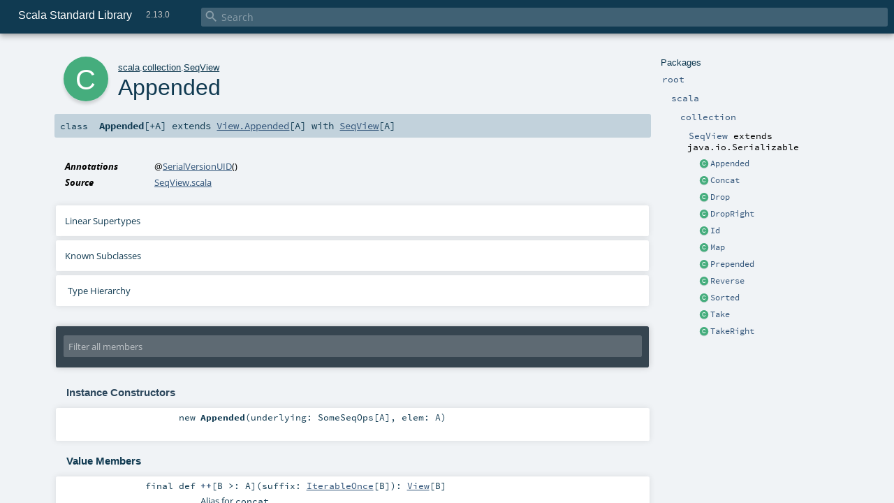

--- FILE ---
content_type: text/html
request_url: https://www.scala-lang.org/api/2.13.0/scala/collection/SeqView$$Appended.html
body_size: 45724
content:
<!DOCTYPE html ><html><head><meta http-equiv="X-UA-Compatible" content="IE=edge"/><meta content="width=device-width, initial-scale=1.0, maximum-scale=1.0, user-scalable=no" name="viewport"/><title>Scala Standard Library 2.13.0 - scala.collection.SeqView.Appended</title><meta content="Scala Standard Library 2.13.0 - scala.collection.SeqView.Appended" name="description"/><meta content="Scala Standard Library 2.13.0 scala.collection.SeqView.Appended" name="keywords"/><meta http-equiv="content-type" content="text/html; charset=UTF-8"/><link href="../../lib/index.css" media="screen" type="text/css" rel="stylesheet"/><link href="../../lib/template.css" media="screen" type="text/css" rel="stylesheet"/><link href="../../lib/diagrams.css" media="screen" type="text/css" rel="stylesheet" id="diagrams-css"/><script type="text/javascript" src="../../lib/jquery.js"></script><script type="text/javascript" src="../../lib/index.js"></script><script type="text/javascript" src="../../index.js"></script><script type="text/javascript" src="../../lib/scheduler.js"></script><script type="text/javascript" src="../../lib/template.js"></script><script type="text/javascript" src="../../lib/tools.tooltip.js"></script><script type="text/javascript" src="https://d3js.org/d3.v4.js"></script><script type="text/javascript" src="https://cdn.jsdelivr.net/npm/graphlib-dot@0.6.2/dist/graphlib-dot.min.js"></script><script type="text/javascript" src="https://cdnjs.cloudflare.com/ajax/libs/dagre-d3/0.6.1/dagre-d3.min.js"></script><script type="text/javascript">/* this variable can be used by the JS to determine the path to the root document */
var toRoot = '../../';</script></head><body><div id="search"><span id="doc-title">Scala Standard Library<span id="doc-version">2.13.0</span></span> <span class="close-results"><span class="left">&lt;</span> Back</span><div id="textfilter"><span class="input"><input autocapitalize="none" placeholder="Search" id="index-input" type="text" accesskey="/"/><i class="clear material-icons"></i><i id="search-icon" class="material-icons"></i></span></div></div><div id="search-results"><div id="search-progress"><div id="progress-fill"></div></div><div id="results-content"><div id="entity-results"></div><div id="member-results"></div></div></div><div id="content-scroll-container" style="-webkit-overflow-scrolling: touch;"><div id="content-container" style="-webkit-overflow-scrolling: touch;"><div id="subpackage-spacer"><div id="packages"><h1>Packages</h1><ul><li class="indented0 " name="_root_.root" group="Ungrouped" fullComment="yes" data-isabs="false" visbl="pub"><a id="_root_"></a><a id="root:_root_"></a> <span class="permalink"><a href="index.html#_root_" title="Permalink"><i class="material-icons"></i></a></span> <span class="modifier_kind"><span class="modifier"></span> <span class="kind">package</span></span> <span class="symbol"><a href="../../index.html" title="This is the documentation for the Scala standard library."><span class="name">root</span></a></span><p class="shortcomment cmt">This is the documentation for the Scala standard library.</p><div class="fullcomment"><div class="comment cmt"><p>This is the documentation for the Scala standard library.</p><h4> Package structure </h4><p>The <a href="../index.html" name="scala" id="scala" class="extype">scala</a> package contains core types like <a href="../Int.html" name="scala.Int" id="scala.Int" class="extype"><code>Int</code></a>, <a href="../Float.html" name="scala.Float" id="scala.Float" class="extype"><code>Float</code></a>, <a href="../Array.html" name="scala.Array" id="scala.Array" class="extype"><code>Array</code></a>
or <a href="../Option.html" name="scala.Option" id="scala.Option" class="extype"><code>Option</code></a> which are accessible in all Scala compilation units without explicit qualification or
imports.</p><p>Notable packages include:</p><ul><li><a href="index.html" name="scala.collection" id="scala.collection" class="extype"><code>scala.collection</code></a> and its sub-packages contain Scala's collections framework<ul><li><a href="immutable/index.html" name="scala.collection.immutable" id="scala.collection.immutable" class="extype"><code>scala.collection.immutable</code></a> - Immutable, sequential data-structures such as
      <a href="immutable/Vector.html" name="scala.collection.immutable.Vector" id="scala.collection.immutable.Vector" class="extype"><code>Vector</code></a>, <a href="immutable/List.html" name="scala.collection.immutable.List" id="scala.collection.immutable.List" class="extype"><code>List</code></a>,
      <a href="immutable/Range.html" name="scala.collection.immutable.Range" id="scala.collection.immutable.Range" class="extype"><code>Range</code></a>, <a href="immutable/HashMap.html" name="scala.collection.immutable.HashMap" id="scala.collection.immutable.HashMap" class="extype"><code>HashMap</code></a> or
      <a href="immutable/HashSet.html" name="scala.collection.immutable.HashSet" id="scala.collection.immutable.HashSet" class="extype"><code>HashSet</code></a></li><li><a href="mutable/index.html" name="scala.collection.mutable" id="scala.collection.mutable" class="extype"><code>scala.collection.mutable</code></a> - Mutable, sequential data-structures such as
      <a href="mutable/ArrayBuffer.html" name="scala.collection.mutable.ArrayBuffer" id="scala.collection.mutable.ArrayBuffer" class="extype"><code>ArrayBuffer</code></a>,
      <a href="mutable/StringBuilder.html" name="scala.collection.mutable.StringBuilder" id="scala.collection.mutable.StringBuilder" class="extype"><code>StringBuilder</code></a>,
      <a href="mutable/HashMap.html" name="scala.collection.mutable.HashMap" id="scala.collection.mutable.HashMap" class="extype"><code>HashMap</code></a> or <a href="mutable/HashSet.html" name="scala.collection.mutable.HashSet" id="scala.collection.mutable.HashSet" class="extype"><code>HashSet</code></a></li><li><a href="concurrent/index.html" name="scala.collection.concurrent" id="scala.collection.concurrent" class="extype"><code>scala.collection.concurrent</code></a> - Mutable, concurrent data-structures such as
      <a href="concurrent/TrieMap.html" name="scala.collection.concurrent.TrieMap" id="scala.collection.concurrent.TrieMap" class="extype"><code>TrieMap</code></a></li></ul></li><li><a href="../concurrent/index.html" name="scala.concurrent" id="scala.concurrent" class="extype"><code>scala.concurrent</code></a> - Primitives for concurrent programming such as
    <a href="../concurrent/Future.html" name="scala.concurrent.Future" id="scala.concurrent.Future" class="extype"><code>Futures</code></a> and <a href="../concurrent/Promise.html" name="scala.concurrent.Promise" id="scala.concurrent.Promise" class="extype"><code>Promises</code></a></li><li><a href="../io/index.html" name="scala.io" id="scala.io" class="extype"><code>scala.io</code></a>     - Input and output operations</li><li><a href="../math/index.html" name="scala.math" id="scala.math" class="extype"><code>scala.math</code></a>   - Basic math functions and additional numeric types like
    <a href="../math/BigInt.html" name="scala.math.BigInt" id="scala.math.BigInt" class="extype"><code>BigInt</code></a> and <a href="../math/BigDecimal.html" name="scala.math.BigDecimal" id="scala.math.BigDecimal" class="extype"><code>BigDecimal</code></a></li><li><a href="../sys/index.html" name="scala.sys" id="scala.sys" class="extype"><code>scala.sys</code></a>    - Interaction with other processes and the operating system</li><li><a href="../util/matching/index.html" name="scala.util.matching" id="scala.util.matching" class="extype"><code>scala.util.matching</code></a> - <a href="../util/matching/Regex.html" name="scala.util.matching.Regex" id="scala.util.matching.Regex" class="extype">Regular expressions</a></li></ul><p>Other packages exist.  See the complete list on the right.</p><p>Additional parts of the standard library are shipped as separate libraries. These include:</p><ul><li><a href="../reflect/index.html" name="scala.reflect" id="scala.reflect" class="extype"><code>scala.reflect</code></a>   - Scala's reflection API (scala-reflect.jar)</li><li><span name="scala.xml" class="extype"><code>scala.xml</code></span>    - XML parsing, manipulation, and serialization (scala-xml.jar)</li><li><span name="scala.collection.parallel" class="extype"><code>scala.collection.parallel</code></span> - Parallel collections (scala-parallel-collections.jar)</li><li><span name="scala.util.parsing" class="extype"><code>scala.util.parsing</code></span> - Parser combinators (scala-parser-combinators.jar)</li><li><span name="scala.swing" class="extype"><code>scala.swing</code></span>  - A convenient wrapper around Java's GUI framework called Swing (scala-swing.jar)</li></ul><h4> Automatic imports </h4><p>Identifiers in the scala package and the <a href="../Predef$.html" name="scala.Predef" id="scala.Predef" class="extype"><code>scala.Predef</code></a> object are always in scope by default.</p><p>Some of these identifiers are type aliases provided as shortcuts to commonly used classes.  For example, <code>List</code> is an alias for
<a href="immutable/List.html" name="scala.collection.immutable.List" id="scala.collection.immutable.List" class="extype"><code>scala.collection.immutable.List</code></a>.</p><p>Other aliases refer to classes provided by the underlying platform.  For example, on the JVM, <code>String</code> is an alias for <code>java.lang.String</code>.</p></div><dl class="attributes block"><dt>Definition Classes</dt><dd><a href="../../index.html" name="_root_" id="_root_" class="extype">root</a></dd></dl></div></li><li class="indented1 " name="_root_.scala" group="Ungrouped" fullComment="yes" data-isabs="false" visbl="pub"><a id="scala"></a><a id="scala:scala"></a> <span class="permalink"><a href="index.html#scala" title="Permalink"><i class="material-icons"></i></a></span> <span class="modifier_kind"><span class="modifier"></span> <span class="kind">package</span></span> <span class="symbol"><a href="../index.html" title="Core Scala types."><span class="name">scala</span></a></span><p class="shortcomment cmt">Core Scala types.</p><div class="fullcomment"><div class="comment cmt"><p>Core Scala types. They are always available without an explicit import.</p></div><dl class="attributes block"><dt>Definition Classes</dt><dd><a href="../../index.html" name="_root_" id="_root_" class="extype">root</a></dd></dl></div></li><li class="indented2 " name="scala.collection" group="Ungrouped" fullComment="yes" data-isabs="false" visbl="pub"><a id="collection"></a><a id="collection:collection"></a> <span class="permalink"><a href="../scala/index.html#collection" title="Permalink"><i class="material-icons"></i></a></span> <span class="modifier_kind"><span class="modifier"></span> <span class="kind">package</span></span> <span class="symbol"><a href="index.html" title=""><span class="name">collection</span></a></span><div class="fullcomment"><dl class="attributes block"><dt>Definition Classes</dt><dd><a href="../index.html" name="scala" id="scala" class="extype">scala</a></dd></dl></div></li><li class="indented3 " name="scala.collection.SeqView" group="Ungrouped" fullComment="yes" data-isabs="false" visbl="pub"><a id="SeqView"></a><a id="SeqView:SeqView"></a> <span class="permalink"><a href="../../scala/collection/index.html#SeqView" title="Permalink"><i class="material-icons"></i></a></span> <span class="modifier_kind"><span class="modifier"></span> <span class="kind">object</span></span> <span class="symbol"><a href="SeqView$.html" title=""><span class="name">SeqView</span></a><span class="result"> extends <span name="java.io.Serializable" class="extype">java.io.Serializable</span></span></span><div class="fullcomment"><dl class="attributes block"><dt>Definition Classes</dt><dd><a href="index.html" name="scala.collection" id="scala.collection" class="extype">collection</a></dd></dl></div></li><li class="current-entities indented3"><span class="separator"></span> <a href="" title="" class="class"></a><a href="" title="">Appended</a></li><li class="current-entities indented3"><span class="separator"></span> <a href="SeqView$$Concat.html" title="" class="class"></a><a href="SeqView$$Concat.html" title="">Concat</a></li><li class="current-entities indented3"><span class="separator"></span> <a href="SeqView$$Drop.html" title="" class="class"></a><a href="SeqView$$Drop.html" title="">Drop</a></li><li class="current-entities indented3"><span class="separator"></span> <a href="SeqView$$DropRight.html" title="" class="class"></a><a href="SeqView$$DropRight.html" title="">DropRight</a></li><li class="current-entities indented3"><span class="separator"></span> <a href="SeqView$$Id.html" title="A view that doesn’t apply any transformation to an underlying sequence" class="class"></a><a href="SeqView$$Id.html" title="A view that doesn’t apply any transformation to an underlying sequence">Id</a></li><li class="current-entities indented3"><span class="separator"></span> <a href="SeqView$$Map.html" title="" class="class"></a><a href="SeqView$$Map.html" title="">Map</a></li><li class="current-entities indented3"><span class="separator"></span> <a href="SeqView$$Prepended.html" title="" class="class"></a><a href="SeqView$$Prepended.html" title="">Prepended</a></li><li class="current-entities indented3"><span class="separator"></span> <a href="SeqView$$Reverse.html" title="" class="class"></a><a href="SeqView$$Reverse.html" title="">Reverse</a></li><li class="current-entities indented3"><span class="separator"></span> <a href="SeqView$$Sorted.html" title="" class="class"></a><a href="SeqView$$Sorted.html" title="">Sorted</a></li><li class="current-entities indented3"><span class="separator"></span> <a href="SeqView$$Take.html" title="" class="class"></a><a href="SeqView$$Take.html" title="">Take</a></li><li class="current-entities indented3"><span class="separator"></span> <a href="SeqView$$TakeRight.html" title="" class="class"></a><a href="SeqView$$TakeRight.html" title="">TakeRight</a></li></ul></div></div><div id="content"><body class="class type"><div id="definition"><div class="big-circle class">c</div><p id="owner"><a href="../index.html" name="scala" id="scala" class="extype">scala</a>.<a href="index.html" name="scala.collection" id="scala.collection" class="extype">collection</a>.<a href="SeqView$.html" name="scala.collection.SeqView" id="scala.collection.SeqView" class="extype">SeqView</a></p><h1>Appended<span class="permalink"><a href="../../scala/collection/SeqView$$Appended.html" title="Permalink"><i class="material-icons"></i></a></span></h1><h3><span class="morelinks"></span></h3></div><h4 id="signature" class="signature"><span class="modifier_kind"><span class="modifier"></span> <span class="kind">class</span></span> <span class="symbol"><span class="name">Appended</span><span class="tparams">[<span name="A">+A</span>]</span><span class="result"> extends <a href="View$$Appended.html" name="scala.collection.View.Appended" id="scala.collection.View.Appended" class="extype">View.Appended</a>[<span name="scala.collection.SeqView.Appended.A" class="extype">A</span>] with <a href="SeqView.html" name="scala.collection.SeqView" id="scala.collection.SeqView" class="extype">SeqView</a>[<span name="scala.collection.SeqView.Appended.A" class="extype">A</span>]</span></span></h4><div id="comment" class="fullcommenttop"><dl class="attributes block"><dt>Annotations</dt><dd><span class="name">@<a href="../SerialVersionUID.html" name="scala.SerialVersionUID" id="scala.SerialVersionUID" class="extype">SerialVersionUID</a></span><span class="args">()</span> </dd><dt>Source</dt><dd><a href="https://github.com/scala/scala/tree/v2.13.0/src/library/scala/collection/SeqView.scala#L62" target="_blank">SeqView.scala</a></dd></dl><div class="toggleContainer"><div class="toggle block"><span>Linear Supertypes</span><div class="superTypes hiddenContent"><a href="SeqView.html" name="scala.collection.SeqView" id="scala.collection.SeqView" class="extype">SeqView</a>[<span name="scala.collection.SeqView.Appended.A" class="extype">A</span>], <a href="SeqOps.html" name="scala.collection.SeqOps" id="scala.collection.SeqOps" class="extype">SeqOps</a>[<span name="scala.collection.SeqView.Appended.A" class="extype">A</span>, <a href="View.html" name="scala.collection.View" id="scala.collection.View" class="extype">View</a>, <a href="View.html" name="scala.collection.View" id="scala.collection.View" class="extype">View</a>[<span name="scala.collection.SeqView.Appended.A" class="extype">A</span>]], <a href="View$$Appended.html" name="scala.collection.View.Appended" id="scala.collection.View.Appended" class="extype">View.Appended</a>[<span name="scala.collection.SeqView.Appended.A" class="extype">A</span>], <a href="AbstractView.html" name="scala.collection.AbstractView" id="scala.collection.AbstractView" class="extype">AbstractView</a>[<span name="scala.collection.SeqView.Appended.A" class="extype">A</span>], <a href="View.html" name="scala.collection.View" id="scala.collection.View" class="extype">View</a>[<span name="scala.collection.SeqView.Appended.A" class="extype">A</span>], <span name="java.io.Serializable" class="extype">java.io.Serializable</span>, <a href="AbstractIterable.html" name="scala.collection.AbstractIterable" id="scala.collection.AbstractIterable" class="extype">AbstractIterable</a>[<span name="scala.collection.SeqView.Appended.A" class="extype">A</span>], <a href="Iterable.html" name="scala.collection.Iterable" id="scala.collection.Iterable" class="extype">Iterable</a>[<span name="scala.collection.SeqView.Appended.A" class="extype">A</span>], <a href="IterableFactoryDefaults.html" name="scala.collection.IterableFactoryDefaults" id="scala.collection.IterableFactoryDefaults" class="extype">IterableFactoryDefaults</a>[<span name="scala.collection.SeqView.Appended.A" class="extype">A</span>, [x]<a href="View.html" name="scala.collection.View" id="scala.collection.View" class="extype">View</a>[<span name="scala.collection.IterableFactoryDefaults.CC.x" class="extype">x</span>]], <a href="IterableOps.html" name="scala.collection.IterableOps" id="scala.collection.IterableOps" class="extype">IterableOps</a>[<span name="scala.collection.SeqView.Appended.A" class="extype">A</span>, [_]<a href="View.html" name="scala.collection.View" id="scala.collection.View" class="extype">View</a>[<span name="scala.collection.IterableOps.CC._" class="extype">_</span>], <a href="View.html" name="scala.collection.View" id="scala.collection.View" class="extype">View</a>[<span name="scala.collection.SeqView.Appended.A" class="extype">A</span>]], <a href="IterableOnceOps.html" name="scala.collection.IterableOnceOps" id="scala.collection.IterableOnceOps" class="extype">IterableOnceOps</a>[<span name="scala.collection.SeqView.Appended.A" class="extype">A</span>, [_]<a href="View.html" name="scala.collection.View" id="scala.collection.View" class="extype">View</a>[<span name="scala.collection.IterableOnceOps.CC._" class="extype">_</span>], <a href="View.html" name="scala.collection.View" id="scala.collection.View" class="extype">View</a>[<span name="scala.collection.SeqView.Appended.A" class="extype">A</span>]], <a href="IterableOnce.html" name="scala.collection.IterableOnce" id="scala.collection.IterableOnce" class="extype">IterableOnce</a>[<span name="scala.collection.SeqView.Appended.A" class="extype">A</span>], <a href="../AnyRef.html" name="scala.AnyRef" id="scala.AnyRef" class="extype">AnyRef</a>, <a href="../Any.html" name="scala.Any" id="scala.Any" class="extype">Any</a></div></div></div><div class="toggleContainer"><div class="toggle block"><span>Known Subclasses</span><div class="subClasses hiddenContent"><a href="IndexedSeqView$$Appended.html" name="scala.collection.IndexedSeqView.Appended" id="scala.collection.IndexedSeqView.Appended" class="extype">Appended</a></div></div></div><div id="inheritance-diagram-container" class="toggleContainer block diagram-container"><span class="toggle diagram-link">Type Hierarchy</span><div id="inheritance-diagram" class="diagram hiddenContent"><svg id="graph1" class="class-diagram" width="800" height="600"></svg><script type="text/dot" id="dot1">
digraph G {
  
  subgraph clusterAll {
  style = "invis"
  subgraph clusterOutgoing {
  style = "invis"
  node4 [URL="IterableOnceExtensionMethods.html#inheritance-diagram-container", label="IterableOnceExtensionMethods[A]", id="graph1_4", class="implicit-outgoing class", tooltip="scala.collection.SeqView.Appended can be implicitly converted to IterableOnceExtensionMethods[A] by the implicit method iterableOnceExtensionMethods in object scala.collection.IterableOnce"] ;
  
               }
  subgraph clusterThis {
  style="invis"
  node0 [URL="#inheritance-diagram-container", label="Appended[A]", id="graph1_0", class="this class", tooltip="scala.collection.SeqView.Appended (this class)"] ;
}
  
  
  node0 -> node4[label="implicitly", id="0_4", minlen="2", ltail="clusterThis", lhead="clusterOutgoing", constraint="false", class="implicit-outgoing", tooltip="Appended[A] can be implicitly converted to IterableOnceExtensionMethods[A]"]
}
  
  node1 [URL="IndexedSeqView$$Appended.html#inheritance-diagram-container", label="IndexedSeqView.Appended[A]", id="graph1_1", class="default", tooltip="scala.collection.IndexedSeqView.Appended"] ;
  node2 [URL="View$$Appended.html#inheritance-diagram-container", label="View.Appended[A]", id="graph1_2", class="default", tooltip="scala.collection.View.Appended"] ;
  node3 [URL="SeqView.html#inheritance-diagram-container", label="SeqView[A]", id="graph1_3", class="default", tooltip="scala.collection.SeqView"] ;
  node2 -> node0 [arrowtail="empty", dir="back", id="graph1_2_0", class="inheritance", tooltip="Appended[A] is a subtype of View.Appended[A]"] ;node3 -> node0 [arrowtail="empty", dir="back", id="graph1_3_0", class="inheritance", tooltip="Appended[A] is a subtype of SeqView[A]"] ;
  node0 -> node1 [arrowtail="empty", dir="back", id="graph1_0_1", class="inheritance", tooltip="IndexedSeqView.Appended[A] is a subtype of Appended[A]"] ;
}
</script><script>$("#inheritance-diagram").bind('beforeShow', function() {
  if ($("svg#graph1").children().length == 0) {
    var dot = document.querySelector("#dot1").text;
    var svg = d3.select("#graph1");
    var inner = svg.append("g");

    // Set up zoom support
    var zoom = d3.zoom()
        .on("zoom", function() {
          inner.attr("transform", d3.event.transform);
        });
    svg.call(zoom);

    var render = new dagreD3.render();
    var g = graphlibDot.read(dot);
    render(inner, g);

    inner.selectAll("g.node").each(function(v) {
      // https://stackoverflow.com/questions/27381452/wrapping-existing-inline-svg-g-element-with-a-element
      var tgt = $("#"+ g.node(v).id +" g.label text")[0];
      var parent = tgt.parentNode;
      var a = document.createElementNS('http://www.w3.org/2000/svg', 'a');
      a.setAttributeNS('http://www.w3.org/1999/xlink', 'xlink:href', g.node(v).URL);
      a.appendChild(tgt);
      parent.appendChild(a);
    });
  }
})</script></div></div></div><div id="mbrsel"><div class="toggle"></div><div id="memberfilter"><i class="material-icons arrow"></i><span class="input"><input placeholder="Filter all members" id="mbrsel-input" type="text" accesskey="/"/></span><i class="clear material-icons"></i></div><div id="filterby"><div id="order"><span class="filtertype">Ordering</span><ol><li class="alpha in"><span>Alphabetic</span></li><li class="inherit out"><span>By Inheritance</span></li></ol></div><div class="ancestors"><span class="filtertype">Inherited<br/></span><ol id="linearization"><li class="in" name="scala.collection.SeqView.Appended"><span>Appended</span></li><li class="in" name="scala.collection.SeqView"><span>SeqView</span></li><li class="in" name="scala.collection.SeqOps"><span>SeqOps</span></li><li class="in" name="scala.collection.View.Appended"><span>Appended</span></li><li class="in" name="scala.collection.AbstractView"><span>AbstractView</span></li><li class="in" name="scala.collection.View"><span>View</span></li><li class="in" name="java.io.Serializable"><span>Serializable</span></li><li class="in" name="scala.collection.AbstractIterable"><span>AbstractIterable</span></li><li class="in" name="scala.collection.Iterable"><span>Iterable</span></li><li class="in" name="scala.collection.IterableFactoryDefaults"><span>IterableFactoryDefaults</span></li><li class="in" name="scala.collection.IterableOps"><span>IterableOps</span></li><li class="in" name="scala.collection.IterableOnceOps"><span>IterableOnceOps</span></li><li class="in" name="scala.collection.IterableOnce"><span>IterableOnce</span></li><li class="in" name="scala.AnyRef"><span>AnyRef</span></li><li class="in" name="scala.Any"><span>Any</span></li></ol></div><div class="ancestors"><span class="filtertype">Implicitly<br/></span><ol id="implicits"><li class="in" name="scala.collection.IterableOnce.iterableOnceExtensionMethods" data-hidden="false"><span>by iterableOnceExtensionMethods</span></li><li class="in" name="scala.Predef.any2stringadd" data-hidden="true"><span>by any2stringadd</span></li><li class="in" name="scala.Predef.StringFormat" data-hidden="true"><span>by StringFormat</span></li><li class="in" name="scala.Predef.Ensuring" data-hidden="true"><span>by Ensuring</span></li><li class="in" name="scala.Predef.ArrowAssoc" data-hidden="true"><span>by ArrowAssoc</span></li></ol></div><div class="ancestors"><span class="filtertype"></span><ol><li class="hideall out"><span>Hide All</span></li><li class="showall in"><span>Show All</span></li></ol></div><div id="visbl"><span class="filtertype">Visibility</span><ol><li class="public in"><span>Public</span></li><li class="all out"><span>All</span></li></ol></div></div></div><div id="template"><div id="allMembers"><div id="constructors" class="members"><h3>Instance Constructors</h3><ol><li class="indented0 " name="scala.collection.SeqView.Appended#&lt;init&gt;" group="Ungrouped" fullComment="no" data-isabs="false" visbl="pub"><a id="&lt;init&gt;(underlying:scala.collection.SeqView.SomeSeqOps[A],elem:A):scala.collection.SeqView.Appended[A]"></a><a id="&lt;init&gt;:Appended[A]"></a> <span class="permalink"><a href="../../scala/collection/SeqView$$Appended.html#&lt;init&gt;(underlying:scala.collection.SeqView.SomeSeqOps[A],elem:A):scala.collection.SeqView.Appended[A]" title="Permalink"><i class="material-icons"></i></a></span> <span class="modifier_kind"><span class="modifier"></span> <span class="kind">new</span></span> <span class="symbol"><span class="name">Appended</span><span class="params">(<span name="underlying">underlying: <span name="scala.collection.SeqView.SomeSeqOps" class="extype">SomeSeqOps</span>[<span name="scala.collection.SeqView.Appended.A" class="extype">A</span>]</span>, <span name="elem">elem: <span name="scala.collection.SeqView.Appended.A" class="extype">A</span></span>)</span></span></li></ol></div><div class="values members"><h3>Value Members</h3><ol><li class="indented0 " name="scala.AnyRef#!=" group="Ungrouped" fullComment="yes" data-isabs="false" visbl="pub"><a id="!=(x$1:Any):Boolean"></a><a id="!=(Any):Boolean"></a> <span class="permalink"><a href="../../scala/collection/SeqView$$Appended.html#!=(x$1:Any):Boolean" title="Permalink"><i class="material-icons"></i></a></span> <span class="modifier_kind"><span class="modifier">final </span> <span class="kind">def</span></span> <span class="symbol"><span class="name" title="gt4s: $bang$eq">!=</span><span class="params">(<span name="arg0">arg0: <a href="../Any.html" name="scala.Any" id="scala.Any" class="extype">Any</a></span>)</span><span class="result">: <a href="../Boolean.html" name="scala.Boolean" id="scala.Boolean" class="extype">Boolean</a></span></span><p class="shortcomment cmt">Test two objects for inequality.</p><div class="fullcomment"><div class="comment cmt"><p>Test two objects for inequality.
</p></div><dl class="paramcmts block"><dt>returns</dt><dd class="cmt"><p><code>true</code> if !(this == that), false otherwise.</p></dd></dl><dl class="attributes block"><dt>Definition Classes</dt><dd>AnyRef → <a href="../Any.html" name="scala.Any" id="scala.Any" class="extype">Any</a></dd></dl></div></li><li class="indented0 " name="scala.AnyRef###" group="Ungrouped" fullComment="yes" data-isabs="false" visbl="pub"><a id="##():Int"></a> <span class="permalink"><a href="../../scala/collection/SeqView$$Appended.html###():Int" title="Permalink"><i class="material-icons"></i></a></span> <span class="modifier_kind"><span class="modifier">final </span> <span class="kind">def</span></span> <span class="symbol"><span class="name" title="gt4s: $hash$hash">##</span><span class="params">()</span><span class="result">: <a href="../Int.html" name="scala.Int" id="scala.Int" class="extype">Int</a></span></span><p class="shortcomment cmt">Equivalent to <code>x.hashCode</code> except for boxed numeric types and <code>null</code>.</p><div class="fullcomment"><div class="comment cmt"><p>Equivalent to <code>x.hashCode</code> except for boxed numeric types and <code>null</code>.
 For numerics, it returns a hash value which is consistent
 with value equality: if two value type instances compare
 as true, then ## will produce the same hash value for each
 of them.
 For <code>null</code> returns a hashcode where <code>null.hashCode</code> throws a
 <code>NullPointerException</code>.
</p></div><dl class="paramcmts block"><dt>returns</dt><dd class="cmt"><p>a hash value consistent with ==</p></dd></dl><dl class="attributes block"><dt>Definition Classes</dt><dd>AnyRef → <a href="../Any.html" name="scala.Any" id="scala.Any" class="extype">Any</a></dd></dl></div></li><li class="indented0 " name="scala.Predef.any2stringadd#+" group="Ungrouped" fullComment="yes" data-isabs="false" visbl="pub"><a id="+(other:String):String"></a><a id="+(String):String"></a> <span class="permalink"><a href="../../scala/collection/SeqView$$Appended.html#+(other:String):String" title="Permalink"><i class="material-icons"></i></a></span> <span class="modifier_kind"><span class="modifier"></span> <span class="kind">def</span></span> <span class="symbol"><span class="implicit" title="gt4s: $plus">+</span><span class="params">(<span name="other">other: <a href="../Predef$.html#String=String" name="scala.Predef.String" id="scala.Predef.String" class="extmbr">String</a></span>)</span><span class="result">: <a href="../Predef$.html#String=String" name="scala.Predef.String" id="scala.Predef.String" class="extmbr">String</a></span></span><div class="fullcomment"><dl class="attributes block"><dt class="implicit">Implicit</dt><dd>This member is added by an implicit conversion from <a href="" name="scala.collection.SeqView.Appended" id="scala.collection.SeqView.Appended" class="extype">Appended</a>[<span name="scala.collection.SeqView.Appended.A" class="extype">A</span>] to<a href="../Predef$$any2stringadd.html" name="scala.Predef.any2stringadd" id="scala.Predef.any2stringadd" class="extype">any2stringadd</a>[<a href="" name="scala.collection.SeqView.Appended" id="scala.collection.SeqView.Appended" class="extype">Appended</a>[<span name="scala.collection.SeqView.Appended.A" class="extype">A</span>]] performed by method any2stringadd in <a href="../Predef$.html" name="scala.Predef" id="scala.Predef" class="extype">scala.Predef</a>.</dd><dt>Definition Classes</dt><dd><a href="../Predef$$any2stringadd.html" name="scala.Predef.any2stringadd" id="scala.Predef.any2stringadd" class="extype">any2stringadd</a></dd></dl></div></li><li class="indented0 " name="scala.collection.IterableOps#++" group="Ungrouped" fullComment="yes" data-isabs="false" visbl="pub"><a id="++[B&gt;:A](suffix:scala.collection.IterableOnce[B]):CC[B]"></a><a id="++[B&gt;:A](IterableOnce[B]):View[B]"></a> <span class="permalink"><a href="../../scala/collection/SeqView$$Appended.html#++[B&gt;:A](suffix:scala.collection.IterableOnce[B]):CC[B]" title="Permalink"><i class="material-icons"></i></a></span> <span class="modifier_kind"><span class="modifier">final </span> <span class="kind">def</span></span> <span class="symbol"><span class="name" title="gt4s: $plus$plus">++</span><span class="tparams">[<span name="B">B &gt;: <span name="scala.collection.SeqView.Appended.A" class="extype">A</span></span>]</span><span class="params">(<span name="suffix">suffix: <a href="IterableOnce.html" name="scala.collection.IterableOnce" id="scala.collection.IterableOnce" class="extype">IterableOnce</a>[<span name="scala.collection.IterableOps.++.B" class="extype">B</span>]</span>)</span><span class="result">: <a href="View.html" name="scala.collection.View" id="scala.collection.View" class="extype">View</a>[<span name="scala.collection.IterableOps.++.B" class="extype">B</span>]</span></span><p class="shortcomment cmt">Alias for <code>concat</code></p><div class="fullcomment"><div class="comment cmt"><p>Alias for <code>concat</code></p></div><dl class="attributes block"><dt>Definition Classes</dt><dd><a href="IterableOps.html" name="scala.collection.IterableOps" id="scala.collection.IterableOps" class="extype">IterableOps</a></dd><dt>Annotations</dt><dd><span class="name">@<a href="../inline.html" name="scala.inline" id="scala.inline" class="extype">inline</a></span><span class="args">()</span> </dd></dl></div></li><li class="indented0 " name="scala.collection.SeqOps#++:" group="Ungrouped" fullComment="yes" data-isabs="false" visbl="pub"><a id="++:[B&gt;:A](prefix:scala.collection.IterableOnce[B]):CC[B]"></a><a id="++:[B&gt;:A](IterableOnce[B]):View[B]"></a> <span class="permalink"><a href="../../scala/collection/SeqView$$Appended.html#++:[B&gt;:A](prefix:scala.collection.IterableOnce[B]):CC[B]" title="Permalink"><i class="material-icons"></i></a></span> <span class="modifier_kind"><span class="modifier">final </span> <span class="kind">def</span></span> <span class="symbol"><span class="name" title="gt4s: $plus$plus$colon">++:</span><span class="tparams">[<span name="B">B &gt;: <span name="scala.collection.SeqView.Appended.A" class="extype">A</span></span>]</span><span class="params">(<span name="prefix">prefix: <a href="IterableOnce.html" name="scala.collection.IterableOnce" id="scala.collection.IterableOnce" class="extype">IterableOnce</a>[<span name="scala.collection.SeqOps.++:.B" class="extype">B</span>]</span>)</span><span class="result">: <a href="View.html" name="scala.collection.View" id="scala.collection.View" class="extype">View</a>[<span name="scala.collection.SeqOps.++:.B" class="extype">B</span>]</span></span><p class="shortcomment cmt">Alias for <code>prependedAll</code></p><div class="fullcomment"><div class="comment cmt"><p>Alias for <code>prependedAll</code></p></div><dl class="attributes block"><dt>Definition Classes</dt><dd><a href="SeqOps.html" name="scala.collection.SeqOps" id="scala.collection.SeqOps" class="extype">SeqOps</a> → <a href="IterableOps.html" name="scala.collection.IterableOps" id="scala.collection.IterableOps" class="extype">IterableOps</a></dd><dt>Annotations</dt><dd><span class="name">@<a href="../inline.html" name="scala.inline" id="scala.inline" class="extype">inline</a></span><span class="args">()</span> </dd></dl></div></li><li class="indented0 " name="scala.collection.SeqOps#+:" group="Ungrouped" fullComment="yes" data-isabs="false" visbl="pub"><a id="+:[B&gt;:A](elem:B):CC[B]"></a><a id="+:[B&gt;:A](B):View[B]"></a> <span class="permalink"><a href="../../scala/collection/SeqView$$Appended.html#+:[B&gt;:A](elem:B):CC[B]" title="Permalink"><i class="material-icons"></i></a></span> <span class="modifier_kind"><span class="modifier">final </span> <span class="kind">def</span></span> <span class="symbol"><span class="name" title="gt4s: $plus$colon">+:</span><span class="tparams">[<span name="B">B &gt;: <span name="scala.collection.SeqView.Appended.A" class="extype">A</span></span>]</span><span class="params">(<span name="elem">elem: <span name="scala.collection.SeqOps.+:.B" class="extype">B</span></span>)</span><span class="result">: <a href="View.html" name="scala.collection.View" id="scala.collection.View" class="extype">View</a>[<span name="scala.collection.SeqOps.+:.B" class="extype">B</span>]</span></span><p class="shortcomment cmt">Alias for <code>prepended</code>.</p><div class="fullcomment"><div class="comment cmt"><p>Alias for <code>prepended</code>.</p><p>Note that :-ending operators are right associative (see example).
A mnemonic for <code>+:</code> vs. <code>:+</code> is: the COLon goes on the COLlection side.
</p></div><dl class="attributes block"><dt>Definition Classes</dt><dd><a href="SeqOps.html" name="scala.collection.SeqOps" id="scala.collection.SeqOps" class="extype">SeqOps</a></dd><dt>Annotations</dt><dd><span class="name">@<a href="../inline.html" name="scala.inline" id="scala.inline" class="extype">inline</a></span><span class="args">()</span> </dd></dl></div></li><li class="indented0 " name="scala.Predef.ArrowAssoc#-&gt;" group="Ungrouped" fullComment="yes" data-isabs="false" visbl="pub"><a id="-&gt;[B](y:B):(A,B)"></a><a id="-&gt;[B](B):(Appended[A],B)"></a> <span class="permalink"><a href="../../scala/collection/SeqView$$Appended.html#-&gt;[B](y:B):(A,B)" title="Permalink"><i class="material-icons"></i></a></span> <span class="modifier_kind"><span class="modifier"></span> <span class="kind">def</span></span> <span class="symbol"><span class="implicit" title="gt4s: $minus$greater">-&gt;</span><span class="tparams">[<span name="B">B</span>]</span><span class="params">(<span name="y">y: <span name="scala.Predef.ArrowAssoc.-&gt;.B" class="extype">B</span></span>)</span><span class="result">: (<a href="" name="scala.collection.SeqView.Appended" id="scala.collection.SeqView.Appended" class="extype">Appended</a>[<span name="scala.collection.SeqView.Appended.A" class="extype">A</span>], <span name="scala.Predef.ArrowAssoc.-&gt;.B" class="extype">B</span>)</span></span><div class="fullcomment"><dl class="attributes block"><dt class="implicit">Implicit</dt><dd>This member is added by an implicit conversion from <a href="" name="scala.collection.SeqView.Appended" id="scala.collection.SeqView.Appended" class="extype">Appended</a>[<span name="scala.collection.SeqView.Appended.A" class="extype">A</span>] to<a href="../Predef$$ArrowAssoc.html" name="scala.Predef.ArrowAssoc" id="scala.Predef.ArrowAssoc" class="extype">ArrowAssoc</a>[<a href="" name="scala.collection.SeqView.Appended" id="scala.collection.SeqView.Appended" class="extype">Appended</a>[<span name="scala.collection.SeqView.Appended.A" class="extype">A</span>]] performed by method ArrowAssoc in <a href="../Predef$.html" name="scala.Predef" id="scala.Predef" class="extype">scala.Predef</a>.</dd><dt>Definition Classes</dt><dd><a href="../Predef$$ArrowAssoc.html" name="scala.Predef.ArrowAssoc" id="scala.Predef.ArrowAssoc" class="extype">ArrowAssoc</a></dd><dt>Annotations</dt><dd><span class="name">@<a href="../inline.html" name="scala.inline" id="scala.inline" class="extype">inline</a></span><span class="args">()</span> </dd></dl></div></li><li class="indented0 " name="scala.collection.SeqOps#:+" group="Ungrouped" fullComment="yes" data-isabs="false" visbl="pub"><a id=":+[B&gt;:A](elem:B):CC[B]"></a><a id=":+[B&gt;:A](B):View[B]"></a> <span class="permalink"><a href="../../scala/collection/SeqView$$Appended.html#:+[B&gt;:A](elem:B):CC[B]" title="Permalink"><i class="material-icons"></i></a></span> <span class="modifier_kind"><span class="modifier">final </span> <span class="kind">def</span></span> <span class="symbol"><span class="name" title="gt4s: $colon$plus">:+</span><span class="tparams">[<span name="B">B &gt;: <span name="scala.collection.SeqView.Appended.A" class="extype">A</span></span>]</span><span class="params">(<span name="elem">elem: <span name="scala.collection.SeqOps.:+.B" class="extype">B</span></span>)</span><span class="result">: <a href="View.html" name="scala.collection.View" id="scala.collection.View" class="extype">View</a>[<span name="scala.collection.SeqOps.:+.B" class="extype">B</span>]</span></span><p class="shortcomment cmt">Alias for <code>appended</code></p><div class="fullcomment"><div class="comment cmt"><p>Alias for <code>appended</code></p><p>Note that :-ending operators are right associative (see example).
A mnemonic for <code>+:</code> vs. <code>:+</code> is: the COLon goes on the COLlection side.
</p></div><dl class="attributes block"><dt>Definition Classes</dt><dd><a href="SeqOps.html" name="scala.collection.SeqOps" id="scala.collection.SeqOps" class="extype">SeqOps</a></dd><dt>Annotations</dt><dd><span class="name">@<a href="../inline.html" name="scala.inline" id="scala.inline" class="extype">inline</a></span><span class="args">()</span> </dd></dl></div></li><li class="indented0 " name="scala.collection.SeqOps#:++" group="Ungrouped" fullComment="yes" data-isabs="false" visbl="pub"><a id=":++[B&gt;:A](suffix:scala.collection.IterableOnce[B]):CC[B]"></a><a id=":++[B&gt;:A](IterableOnce[B]):View[B]"></a> <span class="permalink"><a href="../../scala/collection/SeqView$$Appended.html#:++[B&gt;:A](suffix:scala.collection.IterableOnce[B]):CC[B]" title="Permalink"><i class="material-icons"></i></a></span> <span class="modifier_kind"><span class="modifier">final </span> <span class="kind">def</span></span> <span class="symbol"><span class="name" title="gt4s: $colon$plus$plus">:++</span><span class="tparams">[<span name="B">B &gt;: <span name="scala.collection.SeqView.Appended.A" class="extype">A</span></span>]</span><span class="params">(<span name="suffix">suffix: <a href="IterableOnce.html" name="scala.collection.IterableOnce" id="scala.collection.IterableOnce" class="extype">IterableOnce</a>[<span name="scala.collection.SeqOps.:++.B" class="extype">B</span>]</span>)</span><span class="result">: <a href="View.html" name="scala.collection.View" id="scala.collection.View" class="extype">View</a>[<span name="scala.collection.SeqOps.:++.B" class="extype">B</span>]</span></span><p class="shortcomment cmt">Alias for <code>appendedAll</code></p><div class="fullcomment"><div class="comment cmt"><p>Alias for <code>appendedAll</code></p></div><dl class="attributes block"><dt>Definition Classes</dt><dd><a href="SeqOps.html" name="scala.collection.SeqOps" id="scala.collection.SeqOps" class="extype">SeqOps</a></dd><dt>Annotations</dt><dd><span class="name">@<a href="../inline.html" name="scala.inline" id="scala.inline" class="extype">inline</a></span><span class="args">()</span> </dd></dl></div></li><li class="indented0 " name="scala.AnyRef#==" group="Ungrouped" fullComment="yes" data-isabs="false" visbl="pub"><a id="==(x$1:Any):Boolean"></a><a id="==(Any):Boolean"></a> <span class="permalink"><a href="../../scala/collection/SeqView$$Appended.html#==(x$1:Any):Boolean" title="Permalink"><i class="material-icons"></i></a></span> <span class="modifier_kind"><span class="modifier">final </span> <span class="kind">def</span></span> <span class="symbol"><span class="name" title="gt4s: $eq$eq">==</span><span class="params">(<span name="arg0">arg0: <a href="../Any.html" name="scala.Any" id="scala.Any" class="extype">Any</a></span>)</span><span class="result">: <a href="../Boolean.html" name="scala.Boolean" id="scala.Boolean" class="extype">Boolean</a></span></span><p class="shortcomment cmt">The expression <code>x == that</code> is equivalent to <code>if (x eq null) that eq null else x.equals(that)</code>.</p><div class="fullcomment"><div class="comment cmt"><p>The expression <code>x == that</code> is equivalent to <code>if (x eq null) that eq null else x.equals(that)</code>.
</p></div><dl class="paramcmts block"><dt>returns</dt><dd class="cmt"><p><code>true</code> if the receiver object is equivalent to the argument; <code>false</code> otherwise.</p></dd></dl><dl class="attributes block"><dt>Definition Classes</dt><dd>AnyRef → <a href="../Any.html" name="scala.Any" id="scala.Any" class="extype">Any</a></dd></dl></div></li><li class="indented0 " name="scala.collection.IterableOnceOps#addString" group="Ungrouped" fullComment="yes" data-isabs="false" visbl="pub"><a id="addString(b:StringBuilder):StringBuilder"></a><a id="addString(mutable.StringBuilder):mutable.StringBuilder"></a> <span class="permalink"><a href="../../scala/collection/SeqView$$Appended.html#addString(b:StringBuilder):StringBuilder" title="Permalink"><i class="material-icons"></i></a></span> <span class="modifier_kind"><span class="modifier">final </span> <span class="kind">def</span></span> <span class="symbol"><span class="name">addString</span><span class="params">(<span name="b">b: <a href="mutable/StringBuilder.html" name="scala.collection.mutable.StringBuilder" id="scala.collection.mutable.StringBuilder" class="extype">mutable.StringBuilder</a></span>)</span><span class="result">: <a href="mutable/StringBuilder.html" name="scala.collection.mutable.StringBuilder" id="scala.collection.mutable.StringBuilder" class="extype">mutable.StringBuilder</a></span></span><p class="shortcomment cmt">Appends all elements of this collection to a string builder.</p><div class="fullcomment"><div class="comment cmt"><p>Appends all elements of this collection to a string builder.
 The written text consists of the string representations (w.r.t. the method
<code>toString</code>) of all elements of this collection without any separator string.</p><p>Example:</p><pre>scala&gt; <span class="kw">val</span> a = <span class="std">List</span>(<span class="num">1</span>,<span class="num">2</span>,<span class="num">3</span>,<span class="num">4</span>)
a: <span class="std">List</span>[<span class="std">Int</span>] = <span class="std">List</span>(<span class="num">1</span>, <span class="num">2</span>, <span class="num">3</span>, <span class="num">4</span>)

scala&gt; <span class="kw">val</span> b = <span class="kw">new</span> StringBuilder()
b: StringBuilder =

scala&gt; <span class="kw">val</span> h = a.addString(b)
h: StringBuilder = <span class="num">1234</span></pre></div><dl class="paramcmts block"><dt class="param">b</dt><dd class="cmt"><p>the string builder to which elements are appended.</p></dd><dt>returns</dt><dd class="cmt"><p>the string builder <code>b</code> to which elements were appended.</p></dd></dl><dl class="attributes block"><dt>Definition Classes</dt><dd><a href="IterableOnceOps.html" name="scala.collection.IterableOnceOps" id="scala.collection.IterableOnceOps" class="extype">IterableOnceOps</a></dd><dt>Annotations</dt><dd><span class="name">@<a href="../inline.html" name="scala.inline" id="scala.inline" class="extype">inline</a></span><span class="args">()</span> </dd></dl></div></li><li class="indented0 " name="scala.collection.IterableOnceOps#addString" group="Ungrouped" fullComment="yes" data-isabs="false" visbl="pub"><a id="addString(b:StringBuilder,sep:String):StringBuilder"></a><a id="addString(mutable.StringBuilder,String):mutable.StringBuilder"></a> <span class="permalink"><a href="../../scala/collection/SeqView$$Appended.html#addString(b:StringBuilder,sep:String):StringBuilder" title="Permalink"><i class="material-icons"></i></a></span> <span class="modifier_kind"><span class="modifier">final </span> <span class="kind">def</span></span> <span class="symbol"><span class="name">addString</span><span class="params">(<span name="b">b: <a href="mutable/StringBuilder.html" name="scala.collection.mutable.StringBuilder" id="scala.collection.mutable.StringBuilder" class="extype">mutable.StringBuilder</a></span>, <span name="sep">sep: <a href="../Predef$.html#String=String" name="scala.Predef.String" id="scala.Predef.String" class="extmbr">String</a></span>)</span><span class="result">: <a href="mutable/StringBuilder.html" name="scala.collection.mutable.StringBuilder" id="scala.collection.mutable.StringBuilder" class="extype">mutable.StringBuilder</a></span></span><p class="shortcomment cmt">Appends all elements of this collection to a string builder using a separator string.</p><div class="fullcomment"><div class="comment cmt"><p>Appends all elements of this collection to a string builder using a separator string.
 The written text consists of the string representations (w.r.t. the method <code>toString</code>)
 of all elements of this collection, separated by the string <code>sep</code>.</p><p>Example:</p><pre>scala&gt; <span class="kw">val</span> a = <span class="std">List</span>(<span class="num">1</span>,<span class="num">2</span>,<span class="num">3</span>,<span class="num">4</span>)
a: <span class="std">List</span>[<span class="std">Int</span>] = <span class="std">List</span>(<span class="num">1</span>, <span class="num">2</span>, <span class="num">3</span>, <span class="num">4</span>)

scala&gt; <span class="kw">val</span> b = <span class="kw">new</span> StringBuilder()
b: StringBuilder =

scala&gt; a.addString(b, <span class="lit">", "</span>)
res0: StringBuilder = <span class="num">1</span>, <span class="num">2</span>, <span class="num">3</span>, <span class="num">4</span></pre></div><dl class="paramcmts block"><dt class="param">b</dt><dd class="cmt"><p>the string builder to which elements are appended.</p></dd><dt class="param">sep</dt><dd class="cmt"><p>the separator string.</p></dd><dt>returns</dt><dd class="cmt"><p>the string builder <code>b</code> to which elements were appended.</p></dd></dl><dl class="attributes block"><dt>Definition Classes</dt><dd><a href="IterableOnceOps.html" name="scala.collection.IterableOnceOps" id="scala.collection.IterableOnceOps" class="extype">IterableOnceOps</a></dd><dt>Annotations</dt><dd><span class="name">@<a href="../inline.html" name="scala.inline" id="scala.inline" class="extype">inline</a></span><span class="args">()</span> </dd></dl></div></li><li class="indented0 " name="scala.collection.IterableOnceOps#addString" group="Ungrouped" fullComment="yes" data-isabs="false" visbl="pub"><a id="addString(b:StringBuilder,start:String,sep:String,end:String):StringBuilder"></a><a id="addString(mutable.StringBuilder,String,String,String):mutable.StringBuilder"></a> <span class="permalink"><a href="../../scala/collection/SeqView$$Appended.html#addString(b:StringBuilder,start:String,sep:String,end:String):StringBuilder" title="Permalink"><i class="material-icons"></i></a></span> <span class="modifier_kind"><span class="modifier"></span> <span class="kind">def</span></span> <span class="symbol"><span class="name">addString</span><span class="params">(<span name="b">b: <a href="mutable/StringBuilder.html" name="scala.collection.mutable.StringBuilder" id="scala.collection.mutable.StringBuilder" class="extype">mutable.StringBuilder</a></span>, <span name="start">start: <a href="../Predef$.html#String=String" name="scala.Predef.String" id="scala.Predef.String" class="extmbr">String</a></span>, <span name="sep">sep: <a href="../Predef$.html#String=String" name="scala.Predef.String" id="scala.Predef.String" class="extmbr">String</a></span>, <span name="end">end: <a href="../Predef$.html#String=String" name="scala.Predef.String" id="scala.Predef.String" class="extmbr">String</a></span>)</span><span class="result">: <a href="mutable/StringBuilder.html" name="scala.collection.mutable.StringBuilder" id="scala.collection.mutable.StringBuilder" class="extype">mutable.StringBuilder</a></span></span><p class="shortcomment cmt">Appends all elements of this collection to a string builder using start, end, and separator strings.</p><div class="fullcomment"><div class="comment cmt"><p>Appends all elements of this collection to a string builder using start, end, and separator strings.
 The written text begins with the string <code>start</code> and ends with the string <code>end</code>.
 Inside, the string representations (w.r.t. the method <code>toString</code>)
 of all elements of this collection are separated by the string <code>sep</code>.</p><p>Example:</p><pre>scala&gt; <span class="kw">val</span> a = <span class="std">List</span>(<span class="num">1</span>,<span class="num">2</span>,<span class="num">3</span>,<span class="num">4</span>)
a: <span class="std">List</span>[<span class="std">Int</span>] = <span class="std">List</span>(<span class="num">1</span>, <span class="num">2</span>, <span class="num">3</span>, <span class="num">4</span>)

scala&gt; <span class="kw">val</span> b = <span class="kw">new</span> StringBuilder()
b: StringBuilder =

scala&gt; a.addString(b , <span class="lit">"List("</span> , <span class="lit">", "</span> , <span class="lit">")"</span>)
res5: StringBuilder = <span class="std">List</span>(<span class="num">1</span>, <span class="num">2</span>, <span class="num">3</span>, <span class="num">4</span>)</pre></div><dl class="paramcmts block"><dt class="param">b</dt><dd class="cmt"><p>the string builder to which elements are appended.</p></dd><dt class="param">start</dt><dd class="cmt"><p>the starting string.</p></dd><dt class="param">sep</dt><dd class="cmt"><p>the separator string.</p></dd><dt class="param">end</dt><dd class="cmt"><p>the ending string.</p></dd><dt>returns</dt><dd class="cmt"><p>the string builder <code>b</code> to which elements were appended.</p></dd></dl><dl class="attributes block"><dt>Definition Classes</dt><dd><a href="IterableOnceOps.html" name="scala.collection.IterableOnceOps" id="scala.collection.IterableOnceOps" class="extype">IterableOnceOps</a></dd></dl></div></li><li class="indented0 " name="scala.collection.SeqView#appended" group="Ungrouped" fullComment="yes" data-isabs="false" visbl="pub"><a id="appended[B&gt;:A](elem:B):scala.collection.SeqView[B]"></a><a id="appended[B&gt;:A](B):SeqView[B]"></a> <span class="permalink"><a href="../../scala/collection/SeqView$$Appended.html#appended[B&gt;:A](elem:B):scala.collection.SeqView[B]" title="Permalink"><i class="material-icons"></i></a></span> <span class="modifier_kind"><span class="modifier"></span> <span class="kind">def</span></span> <span class="symbol"><span class="name">appended</span><span class="tparams">[<span name="B">B &gt;: <span name="scala.collection.SeqView.Appended.A" class="extype">A</span></span>]</span><span class="params">(<span name="elem">elem: <span name="scala.collection.SeqView.appended.B" class="extype">B</span></span>)</span><span class="result">: <a href="SeqView.html" name="scala.collection.SeqView" id="scala.collection.SeqView" class="extype">SeqView</a>[<span name="scala.collection.SeqView.appended.B" class="extype">B</span>]</span></span><p class="shortcomment cmt">A copy of this view with an element appended.</p><div class="fullcomment"><div class="comment cmt"><p>A copy of this view with an element appended.</p><p>   Note: will not terminate for infinite-sized collections.</p><p>Example:</p><pre>scala&gt; <span class="kw">val</span> a = <span class="std">List</span>(<span class="num">1</span>)
a: <span class="std">List</span>[<span class="std">Int</span>] = <span class="std">List</span>(<span class="num">1</span>)

scala&gt; <span class="kw">val</span> b = a :+ <span class="num">2</span>
b: <span class="std">List</span>[<span class="std">Int</span>] = <span class="std">List</span>(<span class="num">1</span>, <span class="num">2</span>)

scala&gt; println(a)
<span class="std">List</span>(<span class="num">1</span>)</pre></div><dl class="paramcmts block"><dt class="tparam">B</dt><dd class="cmt"><p>the element type of the returned view.</p></dd><dt class="param">elem</dt><dd class="cmt"><p>the appended element</p></dd><dt>returns</dt><dd class="cmt"><p>a new view consisting of
        all elements of this view followed by <code>value</code>.</p></dd></dl><dl class="attributes block"><dt>Definition Classes</dt><dd><a href="SeqView.html" name="scala.collection.SeqView" id="scala.collection.SeqView" class="extype">SeqView</a> → <a href="SeqOps.html" name="scala.collection.SeqOps" id="scala.collection.SeqOps" class="extype">SeqOps</a></dd></dl></div></li><li class="indented0 " name="scala.collection.SeqView#appendedAll" group="Ungrouped" fullComment="yes" data-isabs="false" visbl="pub"><a id="appendedAll[B&gt;:A](suffix:scala.collection.SeqView.SomeSeqOps[B]):scala.collection.SeqView[B]"></a><a id="appendedAll[B&gt;:A](SomeSeqOps[B]):SeqView[B]"></a> <span class="permalink"><a href="../../scala/collection/SeqView$$Appended.html#appendedAll[B&gt;:A](suffix:scala.collection.SeqView.SomeSeqOps[B]):scala.collection.SeqView[B]" title="Permalink"><i class="material-icons"></i></a></span> <span class="modifier_kind"><span class="modifier"></span> <span class="kind">def</span></span> <span class="symbol"><span class="name">appendedAll</span><span class="tparams">[<span name="B">B &gt;: <span name="scala.collection.SeqView.Appended.A" class="extype">A</span></span>]</span><span class="params">(<span name="suffix">suffix: <span name="scala.collection.SeqView.SomeSeqOps" class="extype">SomeSeqOps</span>[<span name="scala.collection.SeqView.appendedAll.B" class="extype">B</span>]</span>)</span><span class="result">: <a href="SeqView.html" name="scala.collection.SeqView" id="scala.collection.SeqView" class="extype">SeqView</a>[<span name="scala.collection.SeqView.appendedAll.B" class="extype">B</span>]</span></span><div class="fullcomment"><dl class="attributes block"><dt>Definition Classes</dt><dd><a href="SeqView.html" name="scala.collection.SeqView" id="scala.collection.SeqView" class="extype">SeqView</a></dd></dl></div></li><li class="indented0 " name="scala.collection.SeqOps#appendedAll" group="Ungrouped" fullComment="yes" data-isabs="false" visbl="pub"><a id="appendedAll[B&gt;:A](suffix:scala.collection.IterableOnce[B]):CC[B]"></a><a id="appendedAll[B&gt;:A](IterableOnce[B]):View[B]"></a> <span class="permalink"><a href="../../scala/collection/SeqView$$Appended.html#appendedAll[B&gt;:A](suffix:scala.collection.IterableOnce[B]):CC[B]" title="Permalink"><i class="material-icons"></i></a></span> <span class="modifier_kind"><span class="modifier"></span> <span class="kind">def</span></span> <span class="symbol"><span class="name">appendedAll</span><span class="tparams">[<span name="B">B &gt;: <span name="scala.collection.SeqView.Appended.A" class="extype">A</span></span>]</span><span class="params">(<span name="suffix">suffix: <a href="IterableOnce.html" name="scala.collection.IterableOnce" id="scala.collection.IterableOnce" class="extype">IterableOnce</a>[<span name="scala.collection.SeqOps.appendedAll.B" class="extype">B</span>]</span>)</span><span class="result">: <a href="View.html" name="scala.collection.View" id="scala.collection.View" class="extype">View</a>[<span name="scala.collection.SeqOps.appendedAll.B" class="extype">B</span>]</span></span><p class="shortcomment cmt">Returns a new sequence containing the elements from the left hand operand followed by the elements from the
 right hand operand.</p><div class="fullcomment"><div class="comment cmt"><p>Returns a new sequence containing the elements from the left hand operand followed by the elements from the
 right hand operand. The element type of the sequence is the most specific superclass encompassing
 the element types of the two operands.
</p></div><dl class="paramcmts block"><dt class="tparam">B</dt><dd class="cmt"><p>the element type of the returned collection.</p></dd><dt class="param">suffix</dt><dd class="cmt"><p>the iterable to append.</p></dd><dt>returns</dt><dd class="cmt"><p>a new collection of type <code>CC[B]</code> which contains all elements
               of this sequence followed by all elements of <code>suffix</code>.</p></dd></dl><dl class="attributes block"><dt>Definition Classes</dt><dd><a href="SeqOps.html" name="scala.collection.SeqOps" id="scala.collection.SeqOps" class="extype">SeqOps</a></dd></dl></div></li><li class="indented0 " name="scala.collection.SeqView.Appended#apply" group="Ungrouped" fullComment="yes" data-isabs="false" visbl="pub"><a id="apply(idx:Int):A"></a><a id="apply(Int):A"></a> <span class="permalink"><a href="../../scala/collection/SeqView$$Appended.html#apply(idx:Int):A" title="Permalink"><i class="material-icons"></i></a></span> <span class="modifier_kind"><span class="modifier"></span> <span class="kind">def</span></span> <span class="symbol"><span class="name">apply</span><span class="params">(<span name="idx">idx: <a href="../Int.html" name="scala.Int" id="scala.Int" class="extype">Int</a></span>)</span><span class="result">: <span name="scala.collection.SeqView.Appended.A" class="extype">A</span></span></span><p class="shortcomment cmt">Get the element at the specified index.</p><div class="fullcomment"><div class="comment cmt"><p>Get the element at the specified index. This operation is provided for convenience in <code>Seq</code>. It should
not be assumed to be efficient unless you have an <code>IndexedSeq</code>.</p></div><dl class="attributes block"><dt>Definition Classes</dt><dd><a href="" name="scala.collection.SeqView.Appended" id="scala.collection.SeqView.Appended" class="extype">Appended</a> → <a href="SeqOps.html" name="scala.collection.SeqOps" id="scala.collection.SeqOps" class="extype">SeqOps</a></dd></dl></div></li><li class="indented0 " name="scala.Any#asInstanceOf" group="Ungrouped" fullComment="yes" data-isabs="false" visbl="pub"><a id="asInstanceOf[T0]:T0"></a> <span class="permalink"><a href="../../scala/collection/SeqView$$Appended.html#asInstanceOf[T0]:T0" title="Permalink"><i class="material-icons"></i></a></span> <span class="modifier_kind"><span class="modifier">final </span> <span class="kind">def</span></span> <span class="symbol"><span class="name">asInstanceOf</span><span class="tparams">[<span name="T0">T0</span>]</span><span class="result">: <span name="scala.Any.asInstanceOf.T0" class="extype">T0</span></span></span><p class="shortcomment cmt">Cast the receiver object to be of type <code>T0</code>.</p><div class="fullcomment"><div class="comment cmt"><p>Cast the receiver object to be of type <code>T0</code>.</p><p> Note that the success of a cast at runtime is modulo Scala's erasure semantics.
 Therefore the expression <code>1.asInstanceOf[String]</code> will throw a <code>ClassCastException</code> at
 runtime, while the expression <code>List(1).asInstanceOf[List[String]]</code> will not.
 In the latter example, because the type argument is erased as part of compilation it is
 not possible to check whether the contents of the list are of the requested type.
</p></div><dl class="paramcmts block"><dt>returns</dt><dd class="cmt"><p>the receiver object.</p></dd></dl><dl class="attributes block"><dt>Definition Classes</dt><dd><a href="../Any.html" name="scala.Any" id="scala.Any" class="extype">Any</a></dd><dt>Exceptions thrown</dt><dd><span class="cmt"><p><a href="../index.html#ClassCastException=ClassCastException" name="scala.ClassCastException" id="scala.ClassCastException" class="extmbr"><code>ClassCastException</code></a> if the receiver object is not an instance of the erasure of type <code>T0</code>.</p></span></dd></dl></div></li><li class="indented0 " name="scala.collection.Iterable#className" group="Ungrouped" fullComment="yes" data-isabs="false" visbl="prt"><a id="className:String"></a> <span class="permalink"><a href="../../scala/collection/SeqView$$Appended.html#className:String" title="Permalink"><i class="material-icons"></i></a></span> <span class="modifier_kind"><span class="modifier"></span> <span class="kind">def</span></span> <span class="symbol"><span class="name">className</span><span class="result">: <a href="../Predef$.html#String=String" name="scala.Predef.String" id="scala.Predef.String" class="extmbr">String</a></span></span><p class="shortcomment cmt">Defines the prefix of this object's <code>toString</code> representation.</p><div class="fullcomment"><div class="comment cmt"><p>Defines the prefix of this object's <code>toString</code> representation.</p><p>It is recommended to return the name of the concrete collection type, but
not implementation subclasses. For example, for <code>ListMap</code> this method should
return <code>"ListMap"</code>, not <code>"Map"</code> (the supertype) or <code>"Node"</code> (an implementation
subclass).</p><p>The default implementation returns "Iterable". It is overridden for the basic
collection kinds "Seq", "IndexedSeq", "LinearSeq", "Buffer", "Set", "Map",
"SortedSet", "SortedMap" and "View".
</p></div><dl class="paramcmts block"><dt>returns</dt><dd class="cmt"><p>a string representation which starts the result of <code>toString</code>
          applied to this iterable collection. By default the string prefix is the
          simple name of the collection class iterable collection.</p></dd></dl><dl class="attributes block"><dt>Attributes</dt><dd>protected[this] </dd><dt>Definition Classes</dt><dd><a href="Iterable.html" name="scala.collection.Iterable" id="scala.collection.Iterable" class="extype">Iterable</a></dd></dl></div></li><li class="indented0 " name="scala.AnyRef#clone" group="Ungrouped" fullComment="yes" data-isabs="false" visbl="prt"><a id="clone():Object"></a><a id="clone():AnyRef"></a> <span class="permalink"><a href="../../scala/collection/SeqView$$Appended.html#clone():Object" title="Permalink"><i class="material-icons"></i></a></span> <span class="modifier_kind"><span class="modifier"></span> <span class="kind">def</span></span> <span class="symbol"><span class="name">clone</span><span class="params">()</span><span class="result">: <a href="../AnyRef.html" name="scala.AnyRef" id="scala.AnyRef" class="extype">AnyRef</a></span></span><p class="shortcomment cmt">Create a copy of the receiver object.</p><div class="fullcomment"><div class="comment cmt"><p>Create a copy of the receiver object.</p><p> The default implementation of the <code>clone</code> method is platform dependent.
</p></div><dl class="paramcmts block"><dt>returns</dt><dd class="cmt"><p>a copy of the receiver object.</p></dd></dl><dl class="attributes block"><dt>Attributes</dt><dd>protected[<a href="../../java/lang/index.html" name="java.lang" id="java.lang" class="extype">java.lang</a>] </dd><dt>Definition Classes</dt><dd>AnyRef</dd><dt>Annotations</dt><dd><span class="name">@<a href="../throws.html" name="scala.throws" id="scala.throws" class="extype">throws</a></span><span class="args">(<span><span class="defval">classOf[java.lang.CloneNotSupportedException]</span></span>)</span> <span class="name">@<a href="../native.html" name="scala.native" id="scala.native" class="extype">native</a></span><span class="args">()</span> </dd><dt>Note</dt><dd><span class="cmt"><p>not specified by SLS as a member of AnyRef</p></span></dd></dl></div></li><li class="indented0 " name="scala.collection.Iterable#coll" group="Ungrouped" fullComment="yes" data-isabs="false" visbl="prt"><a id="coll:Iterable.this.type"></a><a id="coll:Appended.this.type"></a> <span class="permalink"><a href="../../scala/collection/SeqView$$Appended.html#coll:Iterable.this.type" title="Permalink"><i class="material-icons"></i></a></span> <span class="modifier_kind"><span class="modifier">final </span> <span class="kind">def</span></span> <span class="symbol"><span class="name">coll</span><span class="result">: <a href="" name="scala.collection.SeqView.Appended" id="scala.collection.SeqView.Appended" class="extype">Appended</a>.this.type</span></span><p class="shortcomment cmt"></p><div class="fullcomment"><div class="comment cmt"></div><dl class="paramcmts block"><dt>returns</dt><dd class="cmt"><p>This collection as a <code>C</code>.</p></dd></dl><dl class="attributes block"><dt>Attributes</dt><dd>protected </dd><dt>Definition Classes</dt><dd><a href="Iterable.html" name="scala.collection.Iterable" id="scala.collection.Iterable" class="extype">Iterable</a> → <a href="IterableOps.html" name="scala.collection.IterableOps" id="scala.collection.IterableOps" class="extype">IterableOps</a></dd></dl></div></li><li class="indented0 " name="scala.collection.IterableOps#collect" group="Ungrouped" fullComment="yes" data-isabs="false" visbl="pub"><a id="collect[B](pf:PartialFunction[A,B]):CC[B]"></a><a id="collect[B](PartialFunction[A,B]):View[B]"></a> <span class="permalink"><a href="../../scala/collection/SeqView$$Appended.html#collect[B](pf:PartialFunction[A,B]):CC[B]" title="Permalink"><i class="material-icons"></i></a></span> <span class="modifier_kind"><span class="modifier"></span> <span class="kind">def</span></span> <span class="symbol"><span class="name">collect</span><span class="tparams">[<span name="B">B</span>]</span><span class="params">(<span name="pf">pf: <a href="../PartialFunction.html" name="scala.PartialFunction" id="scala.PartialFunction" class="extype">PartialFunction</a>[<span name="scala.collection.SeqView.Appended.A" class="extype">A</span>, <span name="scala.collection.IterableOps.collect.B" class="extype">B</span>]</span>)</span><span class="result">: <a href="View.html" name="scala.collection.View" id="scala.collection.View" class="extype">View</a>[<span name="scala.collection.IterableOps.collect.B" class="extype">B</span>]</span></span><p class="shortcomment cmt">Builds a new iterable collection by applying a partial function to all elements of this iterable collection
 on which the function is defined.</p><div class="fullcomment"><div class="comment cmt"><p>Builds a new iterable collection by applying a partial function to all elements of this iterable collection
 on which the function is defined.
</p></div><dl class="paramcmts block"><dt class="tparam">B</dt><dd class="cmt"><p>the element type of the returned iterable collection.</p></dd><dt class="param">pf</dt><dd class="cmt"><p>the partial function which filters and maps the iterable collection.</p></dd><dt>returns</dt><dd class="cmt"><p>a new iterable collection resulting from applying the given partial function
               <code>pf</code> to each element on which it is defined and collecting the results.
               The order of the elements is preserved.</p></dd></dl><dl class="attributes block"><dt>Definition Classes</dt><dd><a href="IterableOps.html" name="scala.collection.IterableOps" id="scala.collection.IterableOps" class="extype">IterableOps</a> → <a href="IterableOnceOps.html" name="scala.collection.IterableOnceOps" id="scala.collection.IterableOnceOps" class="extype">IterableOnceOps</a></dd><dt>Note</dt><dd><span class="cmt"><p>Reuse:
             After calling this method, one should discard the iterator it was called
             on, and use only the iterator that was returned. Using the old iterator
             is undefined, subject to change, and may result in changes to the new
             iterator as well.</p></span></dd></dl></div></li><li class="indented0 " name="scala.collection.IterableOnceOps#collectFirst" group="Ungrouped" fullComment="yes" data-isabs="false" visbl="pub"><a id="collectFirst[B](pf:PartialFunction[A,B]):Option[B]"></a><a id="collectFirst[B](PartialFunction[A,B]):Option[B]"></a> <span class="permalink"><a href="../../scala/collection/SeqView$$Appended.html#collectFirst[B](pf:PartialFunction[A,B]):Option[B]" title="Permalink"><i class="material-icons"></i></a></span> <span class="modifier_kind"><span class="modifier"></span> <span class="kind">def</span></span> <span class="symbol"><span class="name">collectFirst</span><span class="tparams">[<span name="B">B</span>]</span><span class="params">(<span name="pf">pf: <a href="../PartialFunction.html" name="scala.PartialFunction" id="scala.PartialFunction" class="extype">PartialFunction</a>[<span name="scala.collection.SeqView.Appended.A" class="extype">A</span>, <span name="scala.collection.IterableOnceOps.collectFirst.B" class="extype">B</span>]</span>)</span><span class="result">: <a href="../Option.html" name="scala.Option" id="scala.Option" class="extype">Option</a>[<span name="scala.collection.IterableOnceOps.collectFirst.B" class="extype">B</span>]</span></span><p class="shortcomment cmt">Finds the first element of the collection for which the given partial
 function is defined, and applies the partial function to it.</p><div class="fullcomment"><div class="comment cmt"><p>Finds the first element of the collection for which the given partial
 function is defined, and applies the partial function to it.</p><p>             Note: may not terminate for infinite-sized collections.</p><p>             Note: might return different results for different runs, unless the underlying collection type is ordered.
</p></div><dl class="paramcmts block"><dt class="param">pf</dt><dd class="cmt"><p>the partial function</p></dd><dt>returns</dt><dd class="cmt"><p>an option value containing pf applied to the first
             value for which it is defined, or <code>None</code> if none exists.</p></dd></dl><dl class="attributes block"><dt>Definition Classes</dt><dd><a href="IterableOnceOps.html" name="scala.collection.IterableOnceOps" id="scala.collection.IterableOnceOps" class="extype">IterableOnceOps</a></dd><div class="block">Example:<ol><li class="cmt"><p><code>Seq("a", 1, 5L).collectFirst({ case x: Int =&gt; x*10 }) = Some(10)</code></p></li></ol></div></dl></div></li><li class="indented0 " name="scala.collection.SeqOps#combinations" group="Ungrouped" fullComment="yes" data-isabs="false" visbl="pub"><a id="combinations(n:Int):Iterator[C]"></a><a id="combinations(Int):Iterator[View[A]]"></a> <span class="permalink"><a href="../../scala/collection/SeqView$$Appended.html#combinations(n:Int):Iterator[C]" title="Permalink"><i class="material-icons"></i></a></span> <span class="modifier_kind"><span class="modifier"></span> <span class="kind">def</span></span> <span class="symbol"><span class="name">combinations</span><span class="params">(<span name="n">n: <a href="../Int.html" name="scala.Int" id="scala.Int" class="extype">Int</a></span>)</span><span class="result">: <a href="Iterator.html" name="scala.collection.Iterator" id="scala.collection.Iterator" class="extype">Iterator</a>[<a href="View.html" name="scala.collection.View" id="scala.collection.View" class="extype">View</a>[<span name="scala.collection.SeqView.Appended.A" class="extype">A</span>]]</span></span><p class="shortcomment cmt">Iterates over combinations.</p><div class="fullcomment"><div class="comment cmt"><p>Iterates over combinations.  A _combination_ of length <code>n</code> is a subsequence of
 the original sequence, with the elements taken in order.  Thus, <code>"xy"</code> and <code>"yy"</code>
 are both length-2 combinations of <code>"xyy"</code>, but <code>"yx"</code> is not.  If there is
 more than one way to generate the same subsequence, only one will be returned.</p><p> For example, <code>"xyyy"</code> has three different ways to generate <code>"xy"</code> depending on
 whether the first, second, or third <code>"y"</code> is selected.  However, since all are
 identical, only one will be chosen.  Which of the three will be taken is an
 implementation detail that is not defined.</p><p>             Note: Even when applied to a view or a lazy collection it will always force the elements.
</p></div><dl class="paramcmts block"><dt>returns</dt><dd class="cmt"><p>An Iterator which traverses the possible n-element combinations of this sequence.</p></dd></dl><dl class="attributes block"><dt>Definition Classes</dt><dd><a href="SeqOps.html" name="scala.collection.SeqOps" id="scala.collection.SeqOps" class="extype">SeqOps</a></dd><div class="block">Example:<ol><li class="cmt"><p><code>"abbbc".combinations(2) = Iterator(ab, ac, bb, bc)</code></p></li></ol></div></dl></div></li><li class="indented0 " name="scala.collection.SeqView#concat" group="Ungrouped" fullComment="yes" data-isabs="false" visbl="pub"><a id="concat[B&gt;:A](suffix:scala.collection.SeqView.SomeSeqOps[B]):scala.collection.SeqView[B]"></a><a id="concat[B&gt;:A](SomeSeqOps[B]):SeqView[B]"></a> <span class="permalink"><a href="../../scala/collection/SeqView$$Appended.html#concat[B&gt;:A](suffix:scala.collection.SeqView.SomeSeqOps[B]):scala.collection.SeqView[B]" title="Permalink"><i class="material-icons"></i></a></span> <span class="modifier_kind"><span class="modifier"></span> <span class="kind">def</span></span> <span class="symbol"><span class="name">concat</span><span class="tparams">[<span name="B">B &gt;: <span name="scala.collection.SeqView.Appended.A" class="extype">A</span></span>]</span><span class="params">(<span name="suffix">suffix: <span name="scala.collection.SeqView.SomeSeqOps" class="extype">SomeSeqOps</span>[<span name="scala.collection.SeqView.concat.B" class="extype">B</span>]</span>)</span><span class="result">: <a href="SeqView.html" name="scala.collection.SeqView" id="scala.collection.SeqView" class="extype">SeqView</a>[<span name="scala.collection.SeqView.concat.B" class="extype">B</span>]</span></span><div class="fullcomment"><dl class="attributes block"><dt>Definition Classes</dt><dd><a href="SeqView.html" name="scala.collection.SeqView" id="scala.collection.SeqView" class="extype">SeqView</a></dd></dl></div></li><li class="indented0 " name="scala.collection.SeqOps#concat" group="Ungrouped" fullComment="yes" data-isabs="false" visbl="pub"><a id="concat[B&gt;:A](suffix:scala.collection.IterableOnce[B]):CC[B]"></a><a id="concat[B&gt;:A](IterableOnce[B]):View[B]"></a> <span class="permalink"><a href="../../scala/collection/SeqView$$Appended.html#concat[B&gt;:A](suffix:scala.collection.IterableOnce[B]):CC[B]" title="Permalink"><i class="material-icons"></i></a></span> <span class="modifier_kind"><span class="modifier">final </span> <span class="kind">def</span></span> <span class="symbol"><span class="name">concat</span><span class="tparams">[<span name="B">B &gt;: <span name="scala.collection.SeqView.Appended.A" class="extype">A</span></span>]</span><span class="params">(<span name="suffix">suffix: <a href="IterableOnce.html" name="scala.collection.IterableOnce" id="scala.collection.IterableOnce" class="extype">IterableOnce</a>[<span name="scala.collection.SeqOps.concat.B" class="extype">B</span>]</span>)</span><span class="result">: <a href="View.html" name="scala.collection.View" id="scala.collection.View" class="extype">View</a>[<span name="scala.collection.SeqOps.concat.B" class="extype">B</span>]</span></span><p class="shortcomment cmt">Returns a new sequence containing the elements from the left hand operand followed by the elements from the
 right hand operand.</p><div class="fullcomment"><div class="comment cmt"><p>Returns a new sequence containing the elements from the left hand operand followed by the elements from the
 right hand operand. The element type of the sequence is the most specific superclass encompassing
 the element types of the two operands.
</p></div><dl class="paramcmts block"><dt class="tparam">B</dt><dd class="cmt"><p>the element type of the returned collection.</p></dd><dt class="param">suffix</dt><dd class="cmt"><p>the traversable to append.</p></dd><dt>returns</dt><dd class="cmt"><p>a new sequence which contains all elements
               of this sequence followed by all elements of <code>suffix</code>.</p></dd></dl><dl class="attributes block"><dt>Definition Classes</dt><dd><a href="SeqOps.html" name="scala.collection.SeqOps" id="scala.collection.SeqOps" class="extype">SeqOps</a> → <a href="IterableOps.html" name="scala.collection.IterableOps" id="scala.collection.IterableOps" class="extype">IterableOps</a></dd><dt>Annotations</dt><dd><span class="name">@<a href="../inline.html" name="scala.inline" id="scala.inline" class="extype">inline</a></span><span class="args">()</span> </dd></dl></div></li><li class="indented0 " name="scala.collection.SeqOps#contains" group="Ungrouped" fullComment="yes" data-isabs="false" visbl="pub"><a id="contains[A1&gt;:A](elem:A1):Boolean"></a><a id="contains[A1&gt;:A](A1):Boolean"></a> <span class="permalink"><a href="../../scala/collection/SeqView$$Appended.html#contains[A1&gt;:A](elem:A1):Boolean" title="Permalink"><i class="material-icons"></i></a></span> <span class="modifier_kind"><span class="modifier"></span> <span class="kind">def</span></span> <span class="symbol"><span class="name">contains</span><span class="tparams">[<span name="A1">A1 &gt;: <span name="scala.collection.SeqView.Appended.A" class="extype">A</span></span>]</span><span class="params">(<span name="elem">elem: <span name="scala.collection.SeqOps.contains.A1" class="extype">A1</span></span>)</span><span class="result">: <a href="../Boolean.html" name="scala.Boolean" id="scala.Boolean" class="extype">Boolean</a></span></span><p class="shortcomment cmt">Tests whether this sequence contains a given value as an element.</p><div class="fullcomment"><div class="comment cmt"><p>Tests whether this sequence contains a given value as an element.</p><p>   Note: may not terminate for infinite-sized collections.</p></div><dl class="paramcmts block"><dt class="param">elem</dt><dd class="cmt"><p>the element to test.</p></dd><dt>returns</dt><dd class="cmt"><p><code>true</code> if this sequence has an element that is equal (as
             determined by <code>==</code>) to <code>elem</code>, <code>false</code> otherwise.</p></dd></dl><dl class="attributes block"><dt>Definition Classes</dt><dd><a href="SeqOps.html" name="scala.collection.SeqOps" id="scala.collection.SeqOps" class="extype">SeqOps</a></dd></dl></div></li><li class="indented0 " name="scala.collection.SeqOps#containsSlice" group="Ungrouped" fullComment="yes" data-isabs="false" visbl="pub"><a id="containsSlice[B](that:scala.collection.Seq[B]):Boolean"></a><a id="containsSlice[B](Seq[B]):Boolean"></a> <span class="permalink"><a href="../../scala/collection/SeqView$$Appended.html#containsSlice[B](that:scala.collection.Seq[B]):Boolean" title="Permalink"><i class="material-icons"></i></a></span> <span class="modifier_kind"><span class="modifier"></span> <span class="kind">def</span></span> <span class="symbol"><span class="name">containsSlice</span><span class="tparams">[<span name="B">B</span>]</span><span class="params">(<span name="that">that: <a href="Seq.html" name="scala.collection.Seq" id="scala.collection.Seq" class="extype">Seq</a>[<span name="scala.collection.SeqOps.containsSlice.B" class="extype">B</span>]</span>)</span><span class="result">: <a href="../Boolean.html" name="scala.Boolean" id="scala.Boolean" class="extype">Boolean</a></span></span><p class="shortcomment cmt">Tests whether this sequence contains a given sequence as a slice.</p><div class="fullcomment"><div class="comment cmt"><p>Tests whether this sequence contains a given sequence as a slice.</p><p>   Note: may not terminate for infinite-sized collections.
</p></div><dl class="paramcmts block"><dt class="param">that</dt><dd class="cmt"><p>the sequence to test</p></dd><dt>returns</dt><dd class="cmt"><p><code>true</code> if this sequence contains a slice with the same elements
          as <code>that</code>, otherwise <code>false</code>.</p></dd></dl><dl class="attributes block"><dt>Definition Classes</dt><dd><a href="SeqOps.html" name="scala.collection.SeqOps" id="scala.collection.SeqOps" class="extype">SeqOps</a></dd></dl></div></li><li class="indented0 " name="scala.collection.IterableOnceOps#copyToArray" group="Ungrouped" fullComment="yes" data-isabs="false" visbl="pub"><a id="copyToArray[B&gt;:A](xs:Array[B],start:Int,len:Int):Int"></a><a id="copyToArray[B&gt;:A](Array[B],Int,Int):Int"></a> <span class="permalink"><a href="../../scala/collection/SeqView$$Appended.html#copyToArray[B&gt;:A](xs:Array[B],start:Int,len:Int):Int" title="Permalink"><i class="material-icons"></i></a></span> <span class="modifier_kind"><span class="modifier"></span> <span class="kind">def</span></span> <span class="symbol"><span class="name">copyToArray</span><span class="tparams">[<span name="B">B &gt;: <span name="scala.collection.SeqView.Appended.A" class="extype">A</span></span>]</span><span class="params">(<span name="xs">xs: <a href="../Array.html" name="scala.Array" id="scala.Array" class="extype">Array</a>[<span name="scala.collection.IterableOnceOps.copyToArray.B" class="extype">B</span>]</span>, <span name="start">start: <a href="../Int.html" name="scala.Int" id="scala.Int" class="extype">Int</a></span>, <span name="len">len: <a href="../Int.html" name="scala.Int" id="scala.Int" class="extype">Int</a></span>)</span><span class="result">: <a href="../Int.html" name="scala.Int" id="scala.Int" class="extype">Int</a></span></span><p class="shortcomment cmt">Copy elements to an array, returning the number of elements written.</p><div class="fullcomment"><div class="comment cmt"><p>Copy elements to an array, returning the number of elements written.</p><p> Fills the given array <code>xs</code> starting at index <code>start</code> with at most <code>len</code> elements of this collection.</p><p> Copying will stop once either all the elements of this collection have been copied,
 or the end of the array is reached, or <code>len</code> elements have been copied.
</p></div><dl class="paramcmts block"><dt class="tparam">B</dt><dd class="cmt"><p>the type of the elements of the array.</p></dd><dt class="param">xs</dt><dd class="cmt"><p>the array to fill.</p></dd><dt class="param">start</dt><dd class="cmt"><p>the starting index of xs.</p></dd><dt class="param">len</dt><dd class="cmt"><p>the maximal number of elements to copy.</p></dd><dt>returns</dt><dd class="cmt"><p>the number of elements written to the array</p></dd></dl><dl class="attributes block"><dt>Definition Classes</dt><dd><a href="IterableOnceOps.html" name="scala.collection.IterableOnceOps" id="scala.collection.IterableOnceOps" class="extype">IterableOnceOps</a></dd><dt>Note</dt><dd><span class="cmt"><p>Reuse:
             After calling this method, one should discard the iterator it was called
on. Using it is undefined and subject to change.
             Note: will not terminate for infinite-sized collections.</p></span></dd></dl></div></li><li class="indented0 " name="scala.collection.IterableOnceOps#copyToArray" group="Ungrouped" fullComment="yes" data-isabs="false" visbl="pub"><a id="copyToArray[B&gt;:A](xs:Array[B],start:Int):Int"></a><a id="copyToArray[B&gt;:A](Array[B],Int):Int"></a> <span class="permalink"><a href="../../scala/collection/SeqView$$Appended.html#copyToArray[B&gt;:A](xs:Array[B],start:Int):Int" title="Permalink"><i class="material-icons"></i></a></span> <span class="modifier_kind"><span class="modifier"></span> <span class="kind">def</span></span> <span class="symbol"><span class="name">copyToArray</span><span class="tparams">[<span name="B">B &gt;: <span name="scala.collection.SeqView.Appended.A" class="extype">A</span></span>]</span><span class="params">(<span name="xs">xs: <a href="../Array.html" name="scala.Array" id="scala.Array" class="extype">Array</a>[<span name="scala.collection.IterableOnceOps.copyToArray.B" class="extype">B</span>]</span>, <span name="start">start: <a href="../Int.html" name="scala.Int" id="scala.Int" class="extype">Int</a></span>)</span><span class="result">: <a href="../Int.html" name="scala.Int" id="scala.Int" class="extype">Int</a></span></span><p class="shortcomment cmt">Copy elements to an array, returning the number of elements written.</p><div class="fullcomment"><div class="comment cmt"><p>Copy elements to an array, returning the number of elements written.</p><p> Fills the given array <code>xs</code> starting at index <code>start</code> with values of this collection.</p><p> Copying will stop once either all the elements of this collection have been copied,
 or the end of the array is reached.
</p></div><dl class="paramcmts block"><dt class="tparam">B</dt><dd class="cmt"><p>the type of the elements of the array.</p></dd><dt class="param">xs</dt><dd class="cmt"><p>the array to fill.</p></dd><dt class="param">start</dt><dd class="cmt"><p>the starting index of xs.</p></dd><dt>returns</dt><dd class="cmt"><p>the number of elements written to the array
             Note: will not terminate for infinite-sized collections.</p></dd></dl><dl class="attributes block"><dt>Definition Classes</dt><dd><a href="IterableOnceOps.html" name="scala.collection.IterableOnceOps" id="scala.collection.IterableOnceOps" class="extype">IterableOnceOps</a></dd></dl></div></li><li class="indented0 " name="scala.collection.IterableOnceOps#copyToArray" group="Ungrouped" fullComment="yes" data-isabs="false" visbl="pub"><a id="copyToArray[B&gt;:A](xs:Array[B]):Int"></a><a id="copyToArray[B&gt;:A](Array[B]):Int"></a> <span class="permalink"><a href="../../scala/collection/SeqView$$Appended.html#copyToArray[B&gt;:A](xs:Array[B]):Int" title="Permalink"><i class="material-icons"></i></a></span> <span class="modifier_kind"><span class="modifier"></span> <span class="kind">def</span></span> <span class="symbol"><span class="name">copyToArray</span><span class="tparams">[<span name="B">B &gt;: <span name="scala.collection.SeqView.Appended.A" class="extype">A</span></span>]</span><span class="params">(<span name="xs">xs: <a href="../Array.html" name="scala.Array" id="scala.Array" class="extype">Array</a>[<span name="scala.collection.IterableOnceOps.copyToArray.B" class="extype">B</span>]</span>)</span><span class="result">: <a href="../Int.html" name="scala.Int" id="scala.Int" class="extype">Int</a></span></span><p class="shortcomment cmt">Copy elements to an array, returning the number of elements written.</p><div class="fullcomment"><div class="comment cmt"><p>Copy elements to an array, returning the number of elements written.</p><p> Fills the given array <code>xs</code> starting at index <code>start</code> with values of this collection.</p><p> Copying will stop once either all the elements of this collection have been copied,
 or the end of the array is reached.
</p></div><dl class="paramcmts block"><dt class="tparam">B</dt><dd class="cmt"><p>the type of the elements of the array.</p></dd><dt class="param">xs</dt><dd class="cmt"><p>the array to fill.</p></dd><dt>returns</dt><dd class="cmt"><p>the number of elements written to the array
             Note: will not terminate for infinite-sized collections.</p></dd></dl><dl class="attributes block"><dt>Definition Classes</dt><dd><a href="IterableOnceOps.html" name="scala.collection.IterableOnceOps" id="scala.collection.IterableOnceOps" class="extype">IterableOnceOps</a></dd></dl></div></li><li class="indented0 " name="scala.collection.SeqOps#corresponds" group="Ungrouped" fullComment="yes" data-isabs="false" visbl="pub"><a id="corresponds[B](that:scala.collection.Seq[B])(p:(A,B)=&gt;Boolean):Boolean"></a><a id="corresponds[B](Seq[B])((A,B)=&gt;Boolean):Boolean"></a> <span class="permalink"><a href="../../scala/collection/SeqView$$Appended.html#corresponds[B](that:scala.collection.Seq[B])(p:(A,B)=&gt;Boolean):Boolean" title="Permalink"><i class="material-icons"></i></a></span> <span class="modifier_kind"><span class="modifier"></span> <span class="kind">def</span></span> <span class="symbol"><span class="name">corresponds</span><span class="tparams">[<span name="B">B</span>]</span><span class="params">(<span name="that">that: <a href="Seq.html" name="scala.collection.Seq" id="scala.collection.Seq" class="extype">Seq</a>[<span name="scala.collection.SeqOps.corresponds.B" class="extype">B</span>]</span>)</span><span class="params">(<span name="p">p: (<span name="scala.collection.SeqView.Appended.A" class="extype">A</span>, <span name="scala.collection.SeqOps.corresponds.B" class="extype">B</span>) =&gt; <a href="../Boolean.html" name="scala.Boolean" id="scala.Boolean" class="extype">Boolean</a></span>)</span><span class="result">: <a href="../Boolean.html" name="scala.Boolean" id="scala.Boolean" class="extype">Boolean</a></span></span><p class="shortcomment cmt">Tests whether every element of this sequence relates to the
corresponding element of another sequence by satisfying a test predicate.</p><div class="fullcomment"><div class="comment cmt"><p>Tests whether every element of this sequence relates to the
corresponding element of another sequence by satisfying a test predicate.
</p></div><dl class="paramcmts block"><dt class="tparam">B</dt><dd class="cmt"><p>the type of the elements of <code>that</code></p></dd><dt class="param">that</dt><dd class="cmt"><p>the other sequence</p></dd><dt class="param">p</dt><dd class="cmt"><p>the test predicate, which relates elements from both sequences</p></dd><dt>returns</dt><dd class="cmt"><p><code>true</code> if both sequences have the same length and
                 <code>p(x, y)</code> is <code>true</code> for all corresponding elements <code>x</code> of this sequence
                 and <code>y</code> of <code>that</code>, otherwise <code>false</code>.</p></dd></dl><dl class="attributes block"><dt>Definition Classes</dt><dd><a href="SeqOps.html" name="scala.collection.SeqOps" id="scala.collection.SeqOps" class="extype">SeqOps</a></dd></dl></div></li><li class="indented0 " name="scala.collection.IterableOnceOps#corresponds" group="Ungrouped" fullComment="yes" data-isabs="false" visbl="pub"><a id="corresponds[B](that:scala.collection.IterableOnce[B])(p:(A,B)=&gt;Boolean):Boolean"></a><a id="corresponds[B](IterableOnce[B])((A,B)=&gt;Boolean):Boolean"></a> <span class="permalink"><a href="../../scala/collection/SeqView$$Appended.html#corresponds[B](that:scala.collection.IterableOnce[B])(p:(A,B)=&gt;Boolean):Boolean" title="Permalink"><i class="material-icons"></i></a></span> <span class="modifier_kind"><span class="modifier"></span> <span class="kind">def</span></span> <span class="symbol"><span class="name">corresponds</span><span class="tparams">[<span name="B">B</span>]</span><span class="params">(<span name="that">that: <a href="IterableOnce.html" name="scala.collection.IterableOnce" id="scala.collection.IterableOnce" class="extype">IterableOnce</a>[<span name="scala.collection.IterableOnceOps.corresponds.B" class="extype">B</span>]</span>)</span><span class="params">(<span name="p">p: (<span name="scala.collection.SeqView.Appended.A" class="extype">A</span>, <span name="scala.collection.IterableOnceOps.corresponds.B" class="extype">B</span>) =&gt; <a href="../Boolean.html" name="scala.Boolean" id="scala.Boolean" class="extype">Boolean</a></span>)</span><span class="result">: <a href="../Boolean.html" name="scala.Boolean" id="scala.Boolean" class="extype">Boolean</a></span></span><p class="shortcomment cmt">Tests whether every element of this collection's iterator relates to the
 corresponding element of another collection by satisfying a test predicate.</p><div class="fullcomment"><div class="comment cmt"><p>Tests whether every element of this collection's iterator relates to the
 corresponding element of another collection by satisfying a test predicate.
</p></div><dl class="paramcmts block"><dt class="tparam">B</dt><dd class="cmt"><p>the type of the elements of <code>that</code></p></dd><dt class="param">that</dt><dd class="cmt"><p>the other collection</p></dd><dt class="param">p</dt><dd class="cmt"><p>the test predicate, which relates elements from both collections</p></dd><dt>returns</dt><dd class="cmt"><p><code>true</code> if both collections have the same length and
                  <code>p(x, y)</code> is <code>true</code> for all corresponding elements <code>x</code> of this iterator
                  and <code>y</code> of <code>that</code>, otherwise <code>false</code></p></dd></dl><dl class="attributes block"><dt>Definition Classes</dt><dd><a href="IterableOnceOps.html" name="scala.collection.IterableOnceOps" id="scala.collection.IterableOnceOps" class="extype">IterableOnceOps</a></dd></dl></div></li><li class="indented0 " name="scala.collection.IterableOnceOps#count" group="Ungrouped" fullComment="yes" data-isabs="false" visbl="pub"><a id="count(p:A=&gt;Boolean):Int"></a><a id="count((A)=&gt;Boolean):Int"></a> <span class="permalink"><a href="../../scala/collection/SeqView$$Appended.html#count(p:A=&gt;Boolean):Int" title="Permalink"><i class="material-icons"></i></a></span> <span class="modifier_kind"><span class="modifier"></span> <span class="kind">def</span></span> <span class="symbol"><span class="name">count</span><span class="params">(<span name="p">p: (<span name="scala.collection.SeqView.Appended.A" class="extype">A</span>) =&gt; <a href="../Boolean.html" name="scala.Boolean" id="scala.Boolean" class="extype">Boolean</a></span>)</span><span class="result">: <a href="../Int.html" name="scala.Int" id="scala.Int" class="extype">Int</a></span></span><p class="shortcomment cmt">Counts the number of elements in the collection which satisfy a predicate.</p><div class="fullcomment"><div class="comment cmt"><p>Counts the number of elements in the collection which satisfy a predicate.
</p></div><dl class="paramcmts block"><dt class="param">p</dt><dd class="cmt"><p>the predicate  used to test elements.</p></dd><dt>returns</dt><dd class="cmt"><p>the number of elements satisfying the predicate <code>p</code>.</p></dd></dl><dl class="attributes block"><dt>Definition Classes</dt><dd><a href="IterableOnceOps.html" name="scala.collection.IterableOnceOps" id="scala.collection.IterableOnceOps" class="extype">IterableOnceOps</a></dd></dl></div></li><li class="indented0 " name="scala.collection.SeqOps#diff" group="Ungrouped" fullComment="yes" data-isabs="false" visbl="pub"><a id="diff[B&gt;:A](that:scala.collection.Seq[B]):C"></a><a id="diff[B&gt;:A](Seq[B]):View[A]"></a> <span class="permalink"><a href="../../scala/collection/SeqView$$Appended.html#diff[B&gt;:A](that:scala.collection.Seq[B]):C" title="Permalink"><i class="material-icons"></i></a></span> <span class="modifier_kind"><span class="modifier"></span> <span class="kind">def</span></span> <span class="symbol"><span class="name">diff</span><span class="tparams">[<span name="B">B &gt;: <span name="scala.collection.SeqView.Appended.A" class="extype">A</span></span>]</span><span class="params">(<span name="that">that: <a href="Seq.html" name="scala.collection.Seq" id="scala.collection.Seq" class="extype">Seq</a>[<span name="scala.collection.SeqOps.diff.B" class="extype">B</span>]</span>)</span><span class="result">: <a href="View.html" name="scala.collection.View" id="scala.collection.View" class="extype">View</a>[<span name="scala.collection.SeqView.Appended.A" class="extype">A</span>]</span></span><p class="shortcomment cmt">Computes the multiset difference between this sequence and another sequence.</p><div class="fullcomment"><div class="comment cmt"><p>Computes the multiset difference between this sequence and another sequence.
</p></div><dl class="paramcmts block"><dt class="param">that</dt><dd class="cmt"><p>the sequence of elements to remove</p></dd><dt>returns</dt><dd class="cmt"><p>a new sequence which contains all elements of this sequence
               except some of occurrences of elements that also appear in <code>that</code>.
               If an element value <code>x</code> appears
               <i>n</i> times in <code>that</code>, then the first <i>n</i> occurrences of <code>x</code> will not form
               part of the result, but any following occurrences will.</p></dd></dl><dl class="attributes block"><dt>Definition Classes</dt><dd><a href="SeqOps.html" name="scala.collection.SeqOps" id="scala.collection.SeqOps" class="extype">SeqOps</a></dd></dl></div></li><li class="indented0 " name="scala.collection.SeqOps#distinct" group="Ungrouped" fullComment="yes" data-isabs="false" visbl="pub"><a id="distinct:C"></a><a id="distinct:View[A]"></a> <span class="permalink"><a href="../../scala/collection/SeqView$$Appended.html#distinct:C" title="Permalink"><i class="material-icons"></i></a></span> <span class="modifier_kind"><span class="modifier"></span> <span class="kind">def</span></span> <span class="symbol"><span class="name">distinct</span><span class="result">: <a href="View.html" name="scala.collection.View" id="scala.collection.View" class="extype">View</a>[<span name="scala.collection.SeqView.Appended.A" class="extype">A</span>]</span></span><p class="shortcomment cmt">Selects all the elements of this sequence ignoring the duplicates.</p><div class="fullcomment"><div class="comment cmt"><p>Selects all the elements of this sequence ignoring the duplicates.
</p></div><dl class="paramcmts block"><dt>returns</dt><dd class="cmt"><p>a new sequence consisting of all the elements of this sequence without duplicates.</p></dd></dl><dl class="attributes block"><dt>Definition Classes</dt><dd><a href="SeqOps.html" name="scala.collection.SeqOps" id="scala.collection.SeqOps" class="extype">SeqOps</a></dd></dl></div></li><li class="indented0 " name="scala.collection.SeqOps#distinctBy" group="Ungrouped" fullComment="yes" data-isabs="false" visbl="pub"><a id="distinctBy[B](f:A=&gt;B):C"></a><a id="distinctBy[B]((A)=&gt;B):View[A]"></a> <span class="permalink"><a href="../../scala/collection/SeqView$$Appended.html#distinctBy[B](f:A=&gt;B):C" title="Permalink"><i class="material-icons"></i></a></span> <span class="modifier_kind"><span class="modifier"></span> <span class="kind">def</span></span> <span class="symbol"><span class="name">distinctBy</span><span class="tparams">[<span name="B">B</span>]</span><span class="params">(<span name="f">f: (<span name="scala.collection.SeqView.Appended.A" class="extype">A</span>) =&gt; <span name="scala.collection.SeqOps.distinctBy.B" class="extype">B</span></span>)</span><span class="result">: <a href="View.html" name="scala.collection.View" id="scala.collection.View" class="extype">View</a>[<span name="scala.collection.SeqView.Appended.A" class="extype">A</span>]</span></span><p class="shortcomment cmt">Selects all the elements of this sequence ignoring the duplicates as determined by <code>==</code> after applying
the transforming function <code>f</code>.</p><div class="fullcomment"><div class="comment cmt"><p>Selects all the elements of this sequence ignoring the duplicates as determined by <code>==</code> after applying
the transforming function <code>f</code>.
</p></div><dl class="paramcmts block"><dt class="tparam">B</dt><dd class="cmt"><p>the type of the elements after being transformed by <code>f</code></p></dd><dt class="param">f</dt><dd class="cmt"><p>The transforming function whose result is used to determine the uniqueness of each element</p></dd><dt>returns</dt><dd class="cmt"><p>a new sequence consisting of all the elements of this sequence without duplicates.</p></dd></dl><dl class="attributes block"><dt>Definition Classes</dt><dd><a href="SeqOps.html" name="scala.collection.SeqOps" id="scala.collection.SeqOps" class="extype">SeqOps</a></dd></dl></div></li><li class="indented0 " name="scala.collection.SeqView#drop" group="Ungrouped" fullComment="yes" data-isabs="false" visbl="pub"><a id="drop(n:Int):scala.collection.SeqView[A]"></a><a id="drop(Int):SeqView[A]"></a> <span class="permalink"><a href="../../scala/collection/SeqView$$Appended.html#drop(n:Int):scala.collection.SeqView[A]" title="Permalink"><i class="material-icons"></i></a></span> <span class="modifier_kind"><span class="modifier"></span> <span class="kind">def</span></span> <span class="symbol"><span class="name">drop</span><span class="params">(<span name="n">n: <a href="../Int.html" name="scala.Int" id="scala.Int" class="extype">Int</a></span>)</span><span class="result">: <a href="SeqView.html" name="scala.collection.SeqView" id="scala.collection.SeqView" class="extype">SeqView</a>[<span name="scala.collection.SeqView.Appended.A" class="extype">A</span>]</span></span><p class="shortcomment cmt">Selects all elements except first <i>n</i> ones.</p><div class="fullcomment"><div class="comment cmt"><p>Selects all elements except first <i>n</i> ones.
</p></div><dl class="paramcmts block"><dt class="param">n</dt><dd class="cmt"><p>the number of elements to drop from this view.</p></dd><dt>returns</dt><dd class="cmt"><p>a view consisting of all elements of this view except the first <code>n</code> ones, or else the
         empty view, if this view has less than <code>n</code> elements.
         If <code>n</code> is negative, don't drop any elements.</p></dd></dl><dl class="attributes block"><dt>Definition Classes</dt><dd><a href="SeqView.html" name="scala.collection.SeqView" id="scala.collection.SeqView" class="extype">SeqView</a> → <a href="IterableOps.html" name="scala.collection.IterableOps" id="scala.collection.IterableOps" class="extype">IterableOps</a> → <a href="IterableOnceOps.html" name="scala.collection.IterableOnceOps" id="scala.collection.IterableOnceOps" class="extype">IterableOnceOps</a></dd><dt>Note</dt><dd><span class="cmt"><p>Reuse:
             After calling this method, one should discard the iterator it was called
             on, and use only the iterator that was returned. Using the old iterator
             is undefined, subject to change, and may result in changes to the new
             iterator as well.</p></span></dd></dl></div></li><li class="indented0 " name="scala.collection.SeqView#dropRight" group="Ungrouped" fullComment="yes" data-isabs="false" visbl="pub"><a id="dropRight(n:Int):scala.collection.SeqView[A]"></a><a id="dropRight(Int):SeqView[A]"></a> <span class="permalink"><a href="../../scala/collection/SeqView$$Appended.html#dropRight(n:Int):scala.collection.SeqView[A]" title="Permalink"><i class="material-icons"></i></a></span> <span class="modifier_kind"><span class="modifier"></span> <span class="kind">def</span></span> <span class="symbol"><span class="name">dropRight</span><span class="params">(<span name="n">n: <a href="../Int.html" name="scala.Int" id="scala.Int" class="extype">Int</a></span>)</span><span class="result">: <a href="SeqView.html" name="scala.collection.SeqView" id="scala.collection.SeqView" class="extype">SeqView</a>[<span name="scala.collection.SeqView.Appended.A" class="extype">A</span>]</span></span><p class="shortcomment cmt">Selects all elements except last <i>n</i> ones.</p><div class="fullcomment"><div class="comment cmt"><p>Selects all elements except last <i>n</i> ones.
</p></div><dl class="paramcmts block"><dt class="param">n</dt><dd class="cmt"><p>the number of elements to drop from this view.</p></dd><dt>returns</dt><dd class="cmt"><p>a view consisting of all elements of this view except the last <code>n</code> ones, or else the
         empty view, if this view has less than <code>n</code> elements.
         If <code>n</code> is negative, don't drop any elements.</p></dd></dl><dl class="attributes block"><dt>Definition Classes</dt><dd><a href="SeqView.html" name="scala.collection.SeqView" id="scala.collection.SeqView" class="extype">SeqView</a> → <a href="IterableOps.html" name="scala.collection.IterableOps" id="scala.collection.IterableOps" class="extype">IterableOps</a></dd></dl></div></li><li class="indented0 " name="scala.collection.IterableOps#dropWhile" group="Ungrouped" fullComment="yes" data-isabs="false" visbl="pub"><a id="dropWhile(p:A=&gt;Boolean):C"></a><a id="dropWhile((A)=&gt;Boolean):View[A]"></a> <span class="permalink"><a href="../../scala/collection/SeqView$$Appended.html#dropWhile(p:A=&gt;Boolean):C" title="Permalink"><i class="material-icons"></i></a></span> <span class="modifier_kind"><span class="modifier"></span> <span class="kind">def</span></span> <span class="symbol"><span class="name">dropWhile</span><span class="params">(<span name="p">p: (<span name="scala.collection.SeqView.Appended.A" class="extype">A</span>) =&gt; <a href="../Boolean.html" name="scala.Boolean" id="scala.Boolean" class="extype">Boolean</a></span>)</span><span class="result">: <a href="View.html" name="scala.collection.View" id="scala.collection.View" class="extype">View</a>[<span name="scala.collection.SeqView.Appended.A" class="extype">A</span>]</span></span><p class="shortcomment cmt">Drops longest prefix of elements that satisfy a predicate.</p><div class="fullcomment"><div class="comment cmt"><p>Drops longest prefix of elements that satisfy a predicate.</p><p>   Note: might return different results for different runs, unless the underlying collection type is ordered.</p></div><dl class="paramcmts block"><dt class="param">p</dt><dd class="cmt"><p>The predicate used to test elements.</p></dd><dt>returns</dt><dd class="cmt"><p>the longest suffix of this iterable collection whose first element
          does not satisfy the predicate <code>p</code>.</p></dd></dl><dl class="attributes block"><dt>Definition Classes</dt><dd><a href="IterableOps.html" name="scala.collection.IterableOps" id="scala.collection.IterableOps" class="extype">IterableOps</a> → <a href="IterableOnceOps.html" name="scala.collection.IterableOnceOps" id="scala.collection.IterableOnceOps" class="extype">IterableOnceOps</a></dd><dt>Note</dt><dd><span class="cmt"><p>Reuse:
             After calling this method, one should discard the iterator it was called
             on, and use only the iterator that was returned. Using the old iterator
             is undefined, subject to change, and may result in changes to the new
             iterator as well.</p></span></dd></dl></div></li><li class="indented0 " name="scala.collection.View#empty" group="Ungrouped" fullComment="yes" data-isabs="false" visbl="pub"><a id="empty:scala.collection.View[A]"></a><a id="empty:View[A]"></a> <span class="permalink"><a href="../../scala/collection/SeqView$$Appended.html#empty:scala.collection.View[A]" title="Permalink"><i class="material-icons"></i></a></span> <span class="modifier_kind"><span class="modifier"></span> <span class="kind">def</span></span> <span class="symbol"><span class="name">empty</span><span class="result">: <a href="View.html" name="scala.collection.View" id="scala.collection.View" class="extype">View</a>[<span name="scala.collection.SeqView.Appended.A" class="extype">A</span>]</span></span><p class="shortcomment cmt">The empty iterable of the same type as this iterable
</p><div class="fullcomment"><div class="comment cmt"><p>The empty iterable of the same type as this iterable
</p></div><dl class="paramcmts block"><dt>returns</dt><dd class="cmt"><p>an empty iterable of type <code>C</code>.</p></dd></dl><dl class="attributes block"><dt>Definition Classes</dt><dd><a href="View.html" name="scala.collection.View" id="scala.collection.View" class="extype">View</a> → <a href="IterableFactoryDefaults.html" name="scala.collection.IterableFactoryDefaults" id="scala.collection.IterableFactoryDefaults" class="extype">IterableFactoryDefaults</a> → <a href="IterableOps.html" name="scala.collection.IterableOps" id="scala.collection.IterableOps" class="extype">IterableOps</a></dd></dl></div></li><li class="indented0 " name="scala.collection.SeqOps#endsWith" group="Ungrouped" fullComment="yes" data-isabs="false" visbl="pub"><a id="endsWith[B&gt;:A](that:Iterable[B]):Boolean"></a><a id="endsWith[B&gt;:A](Iterable[B]):Boolean"></a> <span class="permalink"><a href="../../scala/collection/SeqView$$Appended.html#endsWith[B&gt;:A](that:Iterable[B]):Boolean" title="Permalink"><i class="material-icons"></i></a></span> <span class="modifier_kind"><span class="modifier"></span> <span class="kind">def</span></span> <span class="symbol"><span class="name">endsWith</span><span class="tparams">[<span name="B">B &gt;: <span name="scala.collection.SeqView.Appended.A" class="extype">A</span></span>]</span><span class="params">(<span name="that">that: <a href="Iterable.html" name="scala.collection.Iterable" id="scala.collection.Iterable" class="extype">Iterable</a>[<span name="scala.collection.SeqOps.endsWith.B" class="extype">B</span>]</span>)</span><span class="result">: <a href="../Boolean.html" name="scala.Boolean" id="scala.Boolean" class="extype">Boolean</a></span></span><p class="shortcomment cmt">Tests whether this sequence ends with the given sequence.</p><div class="fullcomment"><div class="comment cmt"><p>Tests whether this sequence ends with the given sequence.</p><p>   Note: will not terminate for infinite-sized collections.
</p></div><dl class="paramcmts block"><dt class="param">that</dt><dd class="cmt"><p>the sequence to test</p></dd><dt>returns</dt><dd class="cmt"><p><code>true</code> if this sequence has <code>that</code> as a suffix, <code>false</code> otherwise.</p></dd></dl><dl class="attributes block"><dt>Definition Classes</dt><dd><a href="SeqOps.html" name="scala.collection.SeqOps" id="scala.collection.SeqOps" class="extype">SeqOps</a></dd></dl></div></li><li class="indented0 " name="scala.Predef.Ensuring#ensuring" group="Ungrouped" fullComment="yes" data-isabs="false" visbl="pub"><a id="ensuring(cond:A=&gt;Boolean,msg:=&gt;Any):A"></a><a id="ensuring((Appended[A])=&gt;Boolean,=&gt;Any):Appended[A]"></a> <span class="permalink"><a href="../../scala/collection/SeqView$$Appended.html#ensuring(cond:A=&gt;Boolean,msg:=&gt;Any):A" title="Permalink"><i class="material-icons"></i></a></span> <span class="modifier_kind"><span class="modifier"></span> <span class="kind">def</span></span> <span class="symbol"><span class="implicit">ensuring</span><span class="params">(<span name="cond">cond: (<a href="" name="scala.collection.SeqView.Appended" id="scala.collection.SeqView.Appended" class="extype">Appended</a>[<span name="scala.collection.SeqView.Appended.A" class="extype">A</span>]) =&gt; <a href="../Boolean.html" name="scala.Boolean" id="scala.Boolean" class="extype">Boolean</a></span>, <span name="msg">msg: =&gt; <a href="../Any.html" name="scala.Any" id="scala.Any" class="extype">Any</a></span>)</span><span class="result">: <a href="" name="scala.collection.SeqView.Appended" id="scala.collection.SeqView.Appended" class="extype">Appended</a>[<span name="scala.collection.SeqView.Appended.A" class="extype">A</span>]</span></span><div class="fullcomment"><dl class="attributes block"><dt class="implicit">Implicit</dt><dd>This member is added by an implicit conversion from <a href="" name="scala.collection.SeqView.Appended" id="scala.collection.SeqView.Appended" class="extype">Appended</a>[<span name="scala.collection.SeqView.Appended.A" class="extype">A</span>] to<a href="../Predef$$Ensuring.html" name="scala.Predef.Ensuring" id="scala.Predef.Ensuring" class="extype">Ensuring</a>[<a href="" name="scala.collection.SeqView.Appended" id="scala.collection.SeqView.Appended" class="extype">Appended</a>[<span name="scala.collection.SeqView.Appended.A" class="extype">A</span>]] performed by method Ensuring in <a href="../Predef$.html" name="scala.Predef" id="scala.Predef" class="extype">scala.Predef</a>.</dd><dt>Definition Classes</dt><dd><a href="../Predef$$Ensuring.html" name="scala.Predef.Ensuring" id="scala.Predef.Ensuring" class="extype">Ensuring</a></dd></dl></div></li><li class="indented0 " name="scala.Predef.Ensuring#ensuring" group="Ungrouped" fullComment="yes" data-isabs="false" visbl="pub"><a id="ensuring(cond:A=&gt;Boolean):A"></a><a id="ensuring((Appended[A])=&gt;Boolean):Appended[A]"></a> <span class="permalink"><a href="../../scala/collection/SeqView$$Appended.html#ensuring(cond:A=&gt;Boolean):A" title="Permalink"><i class="material-icons"></i></a></span> <span class="modifier_kind"><span class="modifier"></span> <span class="kind">def</span></span> <span class="symbol"><span class="implicit">ensuring</span><span class="params">(<span name="cond">cond: (<a href="" name="scala.collection.SeqView.Appended" id="scala.collection.SeqView.Appended" class="extype">Appended</a>[<span name="scala.collection.SeqView.Appended.A" class="extype">A</span>]) =&gt; <a href="../Boolean.html" name="scala.Boolean" id="scala.Boolean" class="extype">Boolean</a></span>)</span><span class="result">: <a href="" name="scala.collection.SeqView.Appended" id="scala.collection.SeqView.Appended" class="extype">Appended</a>[<span name="scala.collection.SeqView.Appended.A" class="extype">A</span>]</span></span><div class="fullcomment"><dl class="attributes block"><dt class="implicit">Implicit</dt><dd>This member is added by an implicit conversion from <a href="" name="scala.collection.SeqView.Appended" id="scala.collection.SeqView.Appended" class="extype">Appended</a>[<span name="scala.collection.SeqView.Appended.A" class="extype">A</span>] to<a href="../Predef$$Ensuring.html" name="scala.Predef.Ensuring" id="scala.Predef.Ensuring" class="extype">Ensuring</a>[<a href="" name="scala.collection.SeqView.Appended" id="scala.collection.SeqView.Appended" class="extype">Appended</a>[<span name="scala.collection.SeqView.Appended.A" class="extype">A</span>]] performed by method Ensuring in <a href="../Predef$.html" name="scala.Predef" id="scala.Predef" class="extype">scala.Predef</a>.</dd><dt>Definition Classes</dt><dd><a href="../Predef$$Ensuring.html" name="scala.Predef.Ensuring" id="scala.Predef.Ensuring" class="extype">Ensuring</a></dd></dl></div></li><li class="indented0 " name="scala.Predef.Ensuring#ensuring" group="Ungrouped" fullComment="yes" data-isabs="false" visbl="pub"><a id="ensuring(cond:Boolean,msg:=&gt;Any):A"></a><a id="ensuring(Boolean,=&gt;Any):Appended[A]"></a> <span class="permalink"><a href="../../scala/collection/SeqView$$Appended.html#ensuring(cond:Boolean,msg:=&gt;Any):A" title="Permalink"><i class="material-icons"></i></a></span> <span class="modifier_kind"><span class="modifier"></span> <span class="kind">def</span></span> <span class="symbol"><span class="implicit">ensuring</span><span class="params">(<span name="cond">cond: <a href="../Boolean.html" name="scala.Boolean" id="scala.Boolean" class="extype">Boolean</a></span>, <span name="msg">msg: =&gt; <a href="../Any.html" name="scala.Any" id="scala.Any" class="extype">Any</a></span>)</span><span class="result">: <a href="" name="scala.collection.SeqView.Appended" id="scala.collection.SeqView.Appended" class="extype">Appended</a>[<span name="scala.collection.SeqView.Appended.A" class="extype">A</span>]</span></span><div class="fullcomment"><dl class="attributes block"><dt class="implicit">Implicit</dt><dd>This member is added by an implicit conversion from <a href="" name="scala.collection.SeqView.Appended" id="scala.collection.SeqView.Appended" class="extype">Appended</a>[<span name="scala.collection.SeqView.Appended.A" class="extype">A</span>] to<a href="../Predef$$Ensuring.html" name="scala.Predef.Ensuring" id="scala.Predef.Ensuring" class="extype">Ensuring</a>[<a href="" name="scala.collection.SeqView.Appended" id="scala.collection.SeqView.Appended" class="extype">Appended</a>[<span name="scala.collection.SeqView.Appended.A" class="extype">A</span>]] performed by method Ensuring in <a href="../Predef$.html" name="scala.Predef" id="scala.Predef" class="extype">scala.Predef</a>.</dd><dt>Definition Classes</dt><dd><a href="../Predef$$Ensuring.html" name="scala.Predef.Ensuring" id="scala.Predef.Ensuring" class="extype">Ensuring</a></dd></dl></div></li><li class="indented0 " name="scala.Predef.Ensuring#ensuring" group="Ungrouped" fullComment="yes" data-isabs="false" visbl="pub"><a id="ensuring(cond:Boolean):A"></a><a id="ensuring(Boolean):Appended[A]"></a> <span class="permalink"><a href="../../scala/collection/SeqView$$Appended.html#ensuring(cond:Boolean):A" title="Permalink"><i class="material-icons"></i></a></span> <span class="modifier_kind"><span class="modifier"></span> <span class="kind">def</span></span> <span class="symbol"><span class="implicit">ensuring</span><span class="params">(<span name="cond">cond: <a href="../Boolean.html" name="scala.Boolean" id="scala.Boolean" class="extype">Boolean</a></span>)</span><span class="result">: <a href="" name="scala.collection.SeqView.Appended" id="scala.collection.SeqView.Appended" class="extype">Appended</a>[<span name="scala.collection.SeqView.Appended.A" class="extype">A</span>]</span></span><div class="fullcomment"><dl class="attributes block"><dt class="implicit">Implicit</dt><dd>This member is added by an implicit conversion from <a href="" name="scala.collection.SeqView.Appended" id="scala.collection.SeqView.Appended" class="extype">Appended</a>[<span name="scala.collection.SeqView.Appended.A" class="extype">A</span>] to<a href="../Predef$$Ensuring.html" name="scala.Predef.Ensuring" id="scala.Predef.Ensuring" class="extype">Ensuring</a>[<a href="" name="scala.collection.SeqView.Appended" id="scala.collection.SeqView.Appended" class="extype">Appended</a>[<span name="scala.collection.SeqView.Appended.A" class="extype">A</span>]] performed by method Ensuring in <a href="../Predef$.html" name="scala.Predef" id="scala.Predef" class="extype">scala.Predef</a>.</dd><dt>Definition Classes</dt><dd><a href="../Predef$$Ensuring.html" name="scala.Predef.Ensuring" id="scala.Predef.Ensuring" class="extype">Ensuring</a></dd></dl></div></li><li class="indented0 " name="scala.AnyRef#eq" group="Ungrouped" fullComment="yes" data-isabs="false" visbl="pub"><a id="eq(x$1:AnyRef):Boolean"></a><a id="eq(AnyRef):Boolean"></a> <span class="permalink"><a href="../../scala/collection/SeqView$$Appended.html#eq(x$1:AnyRef):Boolean" title="Permalink"><i class="material-icons"></i></a></span> <span class="modifier_kind"><span class="modifier">final </span> <span class="kind">def</span></span> <span class="symbol"><span class="name">eq</span><span class="params">(<span name="arg0">arg0: <a href="../AnyRef.html" name="scala.AnyRef" id="scala.AnyRef" class="extype">AnyRef</a></span>)</span><span class="result">: <a href="../Boolean.html" name="scala.Boolean" id="scala.Boolean" class="extype">Boolean</a></span></span><p class="shortcomment cmt">Tests whether the argument (<code>that</code>) is a reference to the receiver object (<code>this</code>).</p><div class="fullcomment"><div class="comment cmt"><p>Tests whether the argument (<code>that</code>) is a reference to the receiver object (<code>this</code>).</p><p> The <code>eq</code> method implements an <a href="http://en.wikipedia.org/wiki/Equivalence_relation" target="_blank">equivalence relation</a> on
 non-null instances of <code>AnyRef</code>, and has three additional properties:</p><ul><li>It is consistent: for any non-null instances <code>x</code> and <code>y</code> of type <code>AnyRef</code>, multiple invocations of
    <code>x.eq(y)</code> consistently returns <code>true</code> or consistently returns <code>false</code>.</li><li>For any non-null instance <code>x</code> of type <code>AnyRef</code>, <code>x.eq(null)</code> and <code>null.eq(x)</code> returns <code>false</code>.</li><li><code>null.eq(null)</code> returns <code>true</code>.</li></ul><p> When overriding the <code>equals</code> or <code>hashCode</code> methods, it is important to ensure that their behavior is
 consistent with reference equality.  Therefore, if two objects are references to each other (<code>o1 eq o2</code>), they
 should be equal to each other (<code>o1 == o2</code>) and they should hash to the same value (<code>o1.hashCode == o2.hashCode</code>).
</p></div><dl class="paramcmts block"><dt>returns</dt><dd class="cmt"><p><code>true</code> if the argument is a reference to the receiver object; <code>false</code> otherwise.</p></dd></dl><dl class="attributes block"><dt>Definition Classes</dt><dd>AnyRef</dd></dl></div></li><li class="indented0 " name="scala.AnyRef#equals" group="Ungrouped" fullComment="yes" data-isabs="false" visbl="pub"><a id="equals(x$1:Object):Boolean"></a><a id="equals(AnyRef):Boolean"></a> <span class="permalink"><a href="../../scala/collection/SeqView$$Appended.html#equals(x$1:Object):Boolean" title="Permalink"><i class="material-icons"></i></a></span> <span class="modifier_kind"><span class="modifier"></span> <span class="kind">def</span></span> <span class="symbol"><span class="name">equals</span><span class="params">(<span name="arg0">arg0: <a href="../AnyRef.html" name="scala.AnyRef" id="scala.AnyRef" class="extype">AnyRef</a></span>)</span><span class="result">: <a href="../Boolean.html" name="scala.Boolean" id="scala.Boolean" class="extype">Boolean</a></span></span><p class="shortcomment cmt">The equality method for reference types.</p><div class="fullcomment"><div class="comment cmt"><p>The equality method for reference types.  Default implementation delegates to <code>eq</code>.</p><p> See also <code>equals</code> in <a href="../Any.html" name="scala.Any" id="scala.Any" class="extype">scala.Any</a>.
</p></div><dl class="paramcmts block"><dt>returns</dt><dd class="cmt"><p><code>true</code> if the receiver object is equivalent to the argument; <code>false</code> otherwise.</p></dd></dl><dl class="attributes block"><dt>Definition Classes</dt><dd>AnyRef → <a href="../Any.html" name="scala.Any" id="scala.Any" class="extype">Any</a></dd></dl></div></li><li class="indented0 " name="scala.collection.IterableOnceOps#exists" group="Ungrouped" fullComment="yes" data-isabs="false" visbl="pub"><a id="exists(p:A=&gt;Boolean):Boolean"></a><a id="exists((A)=&gt;Boolean):Boolean"></a> <span class="permalink"><a href="../../scala/collection/SeqView$$Appended.html#exists(p:A=&gt;Boolean):Boolean" title="Permalink"><i class="material-icons"></i></a></span> <span class="modifier_kind"><span class="modifier"></span> <span class="kind">def</span></span> <span class="symbol"><span class="name">exists</span><span class="params">(<span name="p">p: (<span name="scala.collection.SeqView.Appended.A" class="extype">A</span>) =&gt; <a href="../Boolean.html" name="scala.Boolean" id="scala.Boolean" class="extype">Boolean</a></span>)</span><span class="result">: <a href="../Boolean.html" name="scala.Boolean" id="scala.Boolean" class="extype">Boolean</a></span></span><p class="shortcomment cmt">Tests whether a predicate holds for at least one element of this collection.</p><div class="fullcomment"><div class="comment cmt"><p>Tests whether a predicate holds for at least one element of this collection.</p><p>             Note: may not terminate for infinite-sized collections.
</p></div><dl class="paramcmts block"><dt class="param">p</dt><dd class="cmt"><p>the predicate used to test elements.</p></dd><dt>returns</dt><dd class="cmt"><p><code>true</code> if the given predicate <code>p</code> is satisfied by at least one element of this collection, otherwise <code>false</code></p></dd></dl><dl class="attributes block"><dt>Definition Classes</dt><dd><a href="IterableOnceOps.html" name="scala.collection.IterableOnceOps" id="scala.collection.IterableOnceOps" class="extype">IterableOnceOps</a></dd></dl></div></li><li class="indented0 " name="scala.collection.IterableOps#filter" group="Ungrouped" fullComment="yes" data-isabs="false" visbl="pub"><a id="filter(pred:A=&gt;Boolean):C"></a><a id="filter((A)=&gt;Boolean):View[A]"></a> <span class="permalink"><a href="../../scala/collection/SeqView$$Appended.html#filter(pred:A=&gt;Boolean):C" title="Permalink"><i class="material-icons"></i></a></span> <span class="modifier_kind"><span class="modifier"></span> <span class="kind">def</span></span> <span class="symbol"><span class="name">filter</span><span class="params">(<span name="pred">pred: (<span name="scala.collection.SeqView.Appended.A" class="extype">A</span>) =&gt; <a href="../Boolean.html" name="scala.Boolean" id="scala.Boolean" class="extype">Boolean</a></span>)</span><span class="result">: <a href="View.html" name="scala.collection.View" id="scala.collection.View" class="extype">View</a>[<span name="scala.collection.SeqView.Appended.A" class="extype">A</span>]</span></span><p class="shortcomment cmt">Selects all elements of this iterable collection which satisfy a predicate.</p><div class="fullcomment"><div class="comment cmt"><p>Selects all elements of this iterable collection which satisfy a predicate.
</p></div><dl class="paramcmts block"><dt>returns</dt><dd class="cmt"><p>a new iterator consisting of all elements of this iterable collection that satisfy the given
              predicate <code>p</code>. The order of the elements is preserved.</p></dd></dl><dl class="attributes block"><dt>Definition Classes</dt><dd><a href="IterableOps.html" name="scala.collection.IterableOps" id="scala.collection.IterableOps" class="extype">IterableOps</a> → <a href="IterableOnceOps.html" name="scala.collection.IterableOnceOps" id="scala.collection.IterableOnceOps" class="extype">IterableOnceOps</a></dd></dl></div></li><li class="indented0 " name="scala.collection.IterableOps#filterNot" group="Ungrouped" fullComment="yes" data-isabs="false" visbl="pub"><a id="filterNot(pred:A=&gt;Boolean):C"></a><a id="filterNot((A)=&gt;Boolean):View[A]"></a> <span class="permalink"><a href="../../scala/collection/SeqView$$Appended.html#filterNot(pred:A=&gt;Boolean):C" title="Permalink"><i class="material-icons"></i></a></span> <span class="modifier_kind"><span class="modifier"></span> <span class="kind">def</span></span> <span class="symbol"><span class="name">filterNot</span><span class="params">(<span name="pred">pred: (<span name="scala.collection.SeqView.Appended.A" class="extype">A</span>) =&gt; <a href="../Boolean.html" name="scala.Boolean" id="scala.Boolean" class="extype">Boolean</a></span>)</span><span class="result">: <a href="View.html" name="scala.collection.View" id="scala.collection.View" class="extype">View</a>[<span name="scala.collection.SeqView.Appended.A" class="extype">A</span>]</span></span><p class="shortcomment cmt">Selects all elements of this iterable collection which do not satisfy a predicate.</p><div class="fullcomment"><div class="comment cmt"><p>Selects all elements of this iterable collection which do not satisfy a predicate.
</p></div><dl class="paramcmts block"><dt class="param">pred</dt><dd class="cmt"><p>the predicate used to test elements.</p></dd><dt>returns</dt><dd class="cmt"><p>a new iterable collection consisting of all elements of this iterable collection that do not satisfy the given
              predicate <code>pred</code>. Their order may not be preserved.</p></dd></dl><dl class="attributes block"><dt>Definition Classes</dt><dd><a href="IterableOps.html" name="scala.collection.IterableOps" id="scala.collection.IterableOps" class="extype">IterableOps</a> → <a href="IterableOnceOps.html" name="scala.collection.IterableOnceOps" id="scala.collection.IterableOnceOps" class="extype">IterableOnceOps</a></dd></dl></div></li><li class="indented0 " name="scala.AnyRef#finalize" group="Ungrouped" fullComment="yes" data-isabs="false" visbl="prt"><a id="finalize():Unit"></a> <span class="permalink"><a href="../../scala/collection/SeqView$$Appended.html#finalize():Unit" title="Permalink"><i class="material-icons"></i></a></span> <span class="modifier_kind"><span class="modifier"></span> <span class="kind">def</span></span> <span class="symbol"><span class="name">finalize</span><span class="params">()</span><span class="result">: <a href="../Unit.html" name="scala.Unit" id="scala.Unit" class="extype">Unit</a></span></span><p class="shortcomment cmt">Called by the garbage collector on the receiver object when there
 are no more references to the object.</p><div class="fullcomment"><div class="comment cmt"><p>Called by the garbage collector on the receiver object when there
 are no more references to the object.</p><p> The details of when and if the <code>finalize</code> method is invoked, as
 well as the interaction between <code>finalize</code> and non-local returns
 and exceptions, are all platform dependent.
</p></div><dl class="attributes block"><dt>Attributes</dt><dd>protected[<a href="../../java/lang/index.html" name="java.lang" id="java.lang" class="extype">java.lang</a>] </dd><dt>Definition Classes</dt><dd>AnyRef</dd><dt>Annotations</dt><dd><span class="name">@<a href="../throws.html" name="scala.throws" id="scala.throws" class="extype">throws</a></span><span class="args">(<span><span class="symbol">classOf[java.lang.Throwable]</span></span>)</span> </dd><dt>Note</dt><dd><span class="cmt"><p>not specified by SLS as a member of AnyRef</p></span></dd></dl></div></li><li class="indented0 " name="scala.collection.IterableOnceOps#find" group="Ungrouped" fullComment="yes" data-isabs="false" visbl="pub"><a id="find(p:A=&gt;Boolean):Option[A]"></a><a id="find((A)=&gt;Boolean):Option[A]"></a> <span class="permalink"><a href="../../scala/collection/SeqView$$Appended.html#find(p:A=&gt;Boolean):Option[A]" title="Permalink"><i class="material-icons"></i></a></span> <span class="modifier_kind"><span class="modifier"></span> <span class="kind">def</span></span> <span class="symbol"><span class="name">find</span><span class="params">(<span name="p">p: (<span name="scala.collection.SeqView.Appended.A" class="extype">A</span>) =&gt; <a href="../Boolean.html" name="scala.Boolean" id="scala.Boolean" class="extype">Boolean</a></span>)</span><span class="result">: <a href="../Option.html" name="scala.Option" id="scala.Option" class="extype">Option</a>[<span name="scala.collection.SeqView.Appended.A" class="extype">A</span>]</span></span><p class="shortcomment cmt">Finds the first element of the collection satisfying a predicate, if any.</p><div class="fullcomment"><div class="comment cmt"><p>Finds the first element of the collection satisfying a predicate, if any.</p><p>             Note: may not terminate for infinite-sized collections.</p><p>             Note: might return different results for different runs, unless the underlying collection type is ordered.
</p></div><dl class="paramcmts block"><dt class="param">p</dt><dd class="cmt"><p>the predicate used to test elements.</p></dd><dt>returns</dt><dd class="cmt"><p>an option value containing the first element in the collection
                that satisfies <code>p</code>, or <code>None</code> if none exists.</p></dd></dl><dl class="attributes block"><dt>Definition Classes</dt><dd><a href="IterableOnceOps.html" name="scala.collection.IterableOnceOps" id="scala.collection.IterableOnceOps" class="extype">IterableOnceOps</a></dd></dl></div></li><li class="indented0 " name="scala.collection.SeqOps#findLast" group="Ungrouped" fullComment="yes" data-isabs="false" visbl="pub"><a id="findLast(p:A=&gt;Boolean):Option[A]"></a><a id="findLast((A)=&gt;Boolean):Option[A]"></a> <span class="permalink"><a href="../../scala/collection/SeqView$$Appended.html#findLast(p:A=&gt;Boolean):Option[A]" title="Permalink"><i class="material-icons"></i></a></span> <span class="modifier_kind"><span class="modifier"></span> <span class="kind">def</span></span> <span class="symbol"><span class="name">findLast</span><span class="params">(<span name="p">p: (<span name="scala.collection.SeqView.Appended.A" class="extype">A</span>) =&gt; <a href="../Boolean.html" name="scala.Boolean" id="scala.Boolean" class="extype">Boolean</a></span>)</span><span class="result">: <a href="../Option.html" name="scala.Option" id="scala.Option" class="extype">Option</a>[<span name="scala.collection.SeqView.Appended.A" class="extype">A</span>]</span></span><p class="shortcomment cmt">Finds the last element of the sequence satisfying a predicate, if any.</p><div class="fullcomment"><div class="comment cmt"><p>Finds the last element of the sequence satisfying a predicate, if any.</p><p>   Note: will not terminate for infinite-sized collections.</p></div><dl class="paramcmts block"><dt class="param">p</dt><dd class="cmt"><p>the predicate used to test elements.</p></dd><dt>returns</dt><dd class="cmt"><p>an option value containing the last element in the sequence
                that satisfies <code>p</code>, or <code>None</code> if none exists.</p></dd></dl><dl class="attributes block"><dt>Definition Classes</dt><dd><a href="SeqOps.html" name="scala.collection.SeqOps" id="scala.collection.SeqOps" class="extype">SeqOps</a></dd></dl></div></li><li class="indented0 " name="scala.collection.IterableOps#flatMap" group="Ungrouped" fullComment="yes" data-isabs="false" visbl="pub"><a id="flatMap[B](f:A=&gt;scala.collection.IterableOnce[B]):CC[B]"></a><a id="flatMap[B]((A)=&gt;IterableOnce[B]):View[B]"></a> <span class="permalink"><a href="../../scala/collection/SeqView$$Appended.html#flatMap[B](f:A=&gt;scala.collection.IterableOnce[B]):CC[B]" title="Permalink"><i class="material-icons"></i></a></span> <span class="modifier_kind"><span class="modifier"></span> <span class="kind">def</span></span> <span class="symbol"><span class="name">flatMap</span><span class="tparams">[<span name="B">B</span>]</span><span class="params">(<span name="f">f: (<span name="scala.collection.SeqView.Appended.A" class="extype">A</span>) =&gt; <a href="IterableOnce.html" name="scala.collection.IterableOnce" id="scala.collection.IterableOnce" class="extype">IterableOnce</a>[<span name="scala.collection.IterableOps.flatMap.B" class="extype">B</span>]</span>)</span><span class="result">: <a href="View.html" name="scala.collection.View" id="scala.collection.View" class="extype">View</a>[<span name="scala.collection.IterableOps.flatMap.B" class="extype">B</span>]</span></span><p class="shortcomment cmt">Builds a new iterable collection by applying a function to all elements of this iterable collection
 and using the elements of the resulting collections.</p><div class="fullcomment"><div class="comment cmt"><p>Builds a new iterable collection by applying a function to all elements of this iterable collection
 and using the elements of the resulting collections.</p><p>   For example:</p><pre><span class="kw">def</span> getWords(lines: <span class="std">Seq</span>[<span class="std">String</span>]): <span class="std">Seq</span>[<span class="std">String</span>] = lines flatMap (line <span class="kw">=&gt;</span> line split <span class="lit">"\\W+"</span>)</pre><p>   The type of the resulting collection is guided by the static type of iterable collection. This might
   cause unexpected results sometimes. For example:</p><pre><span class="cmt">// lettersOf will return a Seq[Char] of likely repeated letters, instead of a Set</span>
<span class="kw">def</span> lettersOf(words: <span class="std">Seq</span>[<span class="std">String</span>]) = words flatMap (word <span class="kw">=&gt;</span> word.toSet)

<span class="cmt">// lettersOf will return a Set[Char], not a Seq</span>
<span class="kw">def</span> lettersOf(words: <span class="std">Seq</span>[<span class="std">String</span>]) = words.toSet flatMap ((word: <span class="std">String</span>) <span class="kw">=&gt;</span> word.toSeq)

<span class="cmt">// xs will be an Iterable[Int]</span>
<span class="kw">val</span> xs = <span class="std">Map</span>(<span class="lit">"a"</span> -&gt; <span class="std">List</span>(<span class="num">11</span>,<span class="num">111</span>), <span class="lit">"b"</span> -&gt; <span class="std">List</span>(<span class="num">22</span>,<span class="num">222</span>)).flatMap(_._2)

<span class="cmt">// ys will be a Map[Int, Int]</span>
<span class="kw">val</span> ys = <span class="std">Map</span>(<span class="lit">"a"</span> -&gt; <span class="std">List</span>(<span class="num">1</span> -&gt; <span class="num">11</span>,<span class="num">1</span> -&gt; <span class="num">111</span>), <span class="lit">"b"</span> -&gt; <span class="std">List</span>(<span class="num">2</span> -&gt; <span class="num">22</span>,<span class="num">2</span> -&gt; <span class="num">222</span>)).flatMap(_._2)</pre></div><dl class="paramcmts block"><dt class="tparam">B</dt><dd class="cmt"><p>the element type of the returned collection.</p></dd><dt class="param">f</dt><dd class="cmt"><p>the function to apply to each element.</p></dd><dt>returns</dt><dd class="cmt"><p>a new iterable collection resulting from applying the given collection-valued function
               <code>f</code> to each element of this iterable collection and concatenating the results.</p></dd></dl><dl class="attributes block"><dt>Definition Classes</dt><dd><a href="IterableOps.html" name="scala.collection.IterableOps" id="scala.collection.IterableOps" class="extype">IterableOps</a> → <a href="IterableOnceOps.html" name="scala.collection.IterableOnceOps" id="scala.collection.IterableOnceOps" class="extype">IterableOnceOps</a></dd><dt>Note</dt><dd><span class="cmt"><p>Reuse:
             After calling this method, one should discard the iterator it was called
             on, and use only the iterator that was returned. Using the old iterator
             is undefined, subject to change, and may result in changes to the new
             iterator as well.</p></span></dd></dl></div></li><li class="indented0 " name="scala.collection.IterableOps#flatten" group="Ungrouped" fullComment="yes" data-isabs="false" visbl="pub"><a id="flatten[B](implicitasIterable:A=&gt;scala.collection.IterableOnce[B]):CC[B]"></a><a id="flatten[B]((A)=&gt;IterableOnce[B]):View[B]"></a> <span class="permalink"><a href="../../scala/collection/SeqView$$Appended.html#flatten[B](implicitasIterable:A=&gt;scala.collection.IterableOnce[B]):CC[B]" title="Permalink"><i class="material-icons"></i></a></span> <span class="modifier_kind"><span class="modifier"></span> <span class="kind">def</span></span> <span class="symbol"><span class="name">flatten</span><span class="tparams">[<span name="B">B</span>]</span><span class="params">(<span class="implicit">implicit </span><span name="asIterable">asIterable: (<span name="scala.collection.SeqView.Appended.A" class="extype">A</span>) =&gt; <a href="IterableOnce.html" name="scala.collection.IterableOnce" id="scala.collection.IterableOnce" class="extype">IterableOnce</a>[<span name="scala.collection.IterableOps.flatten.B" class="extype">B</span>]</span>)</span><span class="result">: <a href="View.html" name="scala.collection.View" id="scala.collection.View" class="extype">View</a>[<span name="scala.collection.IterableOps.flatten.B" class="extype">B</span>]</span></span><p class="shortcomment cmt">Converts this iterable collection of traversable collections into
 a iterable collection formed by the elements of these traversable
 collections.</p><div class="fullcomment"><div class="comment cmt"><p>Converts this iterable collection of traversable collections into
 a iterable collection formed by the elements of these traversable
 collections.</p><p>   The resulting collection's type will be guided by the
   type of iterable collection. For example:</p><pre><span class="kw">val</span> xs = <span class="std">List</span>(
           <span class="std">Set</span>(<span class="num">1</span>, <span class="num">2</span>, <span class="num">3</span>),
           <span class="std">Set</span>(<span class="num">1</span>, <span class="num">2</span>, <span class="num">3</span>)
         ).flatten
<span class="cmt">// xs == List(1, 2, 3, 1, 2, 3)</span>

<span class="kw">val</span> ys = <span class="std">Set</span>(
           <span class="std">List</span>(<span class="num">1</span>, <span class="num">2</span>, <span class="num">3</span>),
           <span class="std">List</span>(<span class="num">3</span>, <span class="num">2</span>, <span class="num">1</span>)
         ).flatten
<span class="cmt">// ys == Set(1, 2, 3)</span></pre></div><dl class="paramcmts block"><dt class="tparam">B</dt><dd class="cmt"><p>the type of the elements of each traversable collection.</p></dd><dt class="param">asIterable</dt><dd class="cmt"><p>an implicit conversion which asserts that the element
         type of this iterable collection is a <code>GenTraversable</code>.</p></dd><dt>returns</dt><dd class="cmt"><p>a new iterable collection resulting from concatenating all element iterable collections.</p></dd></dl><dl class="attributes block"><dt>Definition Classes</dt><dd><a href="IterableOps.html" name="scala.collection.IterableOps" id="scala.collection.IterableOps" class="extype">IterableOps</a> → <a href="IterableOnceOps.html" name="scala.collection.IterableOnceOps" id="scala.collection.IterableOnceOps" class="extype">IterableOnceOps</a></dd><dt>Note</dt><dd><span class="cmt"><p>Reuse:
             After calling this method, one should discard the iterator it was called
             on, and use only the iterator that was returned. Using the old iterator
             is undefined, subject to change, and may result in changes to the new
             iterator as well.</p></span></dd></dl></div></li><li class="indented0 " name="scala.collection.IterableOnceOps#fold" group="Ungrouped" fullComment="yes" data-isabs="false" visbl="pub"><a id="fold[A1&gt;:A](z:A1)(op:(A1,A1)=&gt;A1):A1"></a><a id="fold[A1&gt;:A](A1)((A1,A1)=&gt;A1):A1"></a> <span class="permalink"><a href="../../scala/collection/SeqView$$Appended.html#fold[A1&gt;:A](z:A1)(op:(A1,A1)=&gt;A1):A1" title="Permalink"><i class="material-icons"></i></a></span> <span class="modifier_kind"><span class="modifier"></span> <span class="kind">def</span></span> <span class="symbol"><span class="name">fold</span><span class="tparams">[<span name="A1">A1 &gt;: <span name="scala.collection.SeqView.Appended.A" class="extype">A</span></span>]</span><span class="params">(<span name="z">z: <span name="scala.collection.IterableOnceOps.fold.A1" class="extype">A1</span></span>)</span><span class="params">(<span name="op">op: (<span name="scala.collection.IterableOnceOps.fold.A1" class="extype">A1</span>, <span name="scala.collection.IterableOnceOps.fold.A1" class="extype">A1</span>) =&gt; <span name="scala.collection.IterableOnceOps.fold.A1" class="extype">A1</span></span>)</span><span class="result">: <span name="scala.collection.IterableOnceOps.fold.A1" class="extype">A1</span></span></span><p class="shortcomment cmt">Folds the elements of this collection using the specified associative binary operator.</p><div class="fullcomment"><div class="comment cmt"><p>Folds the elements of this collection using the specified associative binary operator.
The default implementation in <code>IterableOnce</code> is equivalent to <code>foldLeft</code> but may be
overridden for more efficient traversal orders.</p><p>             The order in which operations are performed on elements is unspecified
             and may be nondeterministic.</p><p>             Note: will not terminate for infinite-sized collections.
</p></div><dl class="paramcmts block"><dt class="tparam">A1</dt><dd class="cmt"><p>a type parameter for the binary operator, a supertype of <code>A</code>.</p></dd><dt class="param">z</dt><dd class="cmt"><p>a neutral element for the fold operation; may be added to the result
                an arbitrary number of times, and must not change the result (e.g., <code>Nil</code> for list concatenation,
                0 for addition, or 1 for multiplication).</p></dd><dt class="param">op</dt><dd class="cmt"><p>a binary operator that must be associative.</p></dd><dt>returns</dt><dd class="cmt"><p>the result of applying the fold operator <code>op</code> between all the elements and <code>z</code>, or <code>z</code> if this collection is empty.</p></dd></dl><dl class="attributes block"><dt>Definition Classes</dt><dd><a href="IterableOnceOps.html" name="scala.collection.IterableOnceOps" id="scala.collection.IterableOnceOps" class="extype">IterableOnceOps</a></dd></dl></div></li><li class="indented0 " name="scala.collection.IterableOnceOps#foldLeft" group="Ungrouped" fullComment="yes" data-isabs="false" visbl="pub"><a id="foldLeft[B](z:B)(op:(B,A)=&gt;B):B"></a><a id="foldLeft[B](B)((B,A)=&gt;B):B"></a> <span class="permalink"><a href="../../scala/collection/SeqView$$Appended.html#foldLeft[B](z:B)(op:(B,A)=&gt;B):B" title="Permalink"><i class="material-icons"></i></a></span> <span class="modifier_kind"><span class="modifier"></span> <span class="kind">def</span></span> <span class="symbol"><span class="name">foldLeft</span><span class="tparams">[<span name="B">B</span>]</span><span class="params">(<span name="z">z: <span name="scala.collection.IterableOnceOps.foldLeft.B" class="extype">B</span></span>)</span><span class="params">(<span name="op">op: (<span name="scala.collection.IterableOnceOps.foldLeft.B" class="extype">B</span>, <span name="scala.collection.SeqView.Appended.A" class="extype">A</span>) =&gt; <span name="scala.collection.IterableOnceOps.foldLeft.B" class="extype">B</span></span>)</span><span class="result">: <span name="scala.collection.IterableOnceOps.foldLeft.B" class="extype">B</span></span></span><p class="shortcomment cmt">Applies a binary operator to a start value and all elements of this collection,
 going left to right.</p><div class="fullcomment"><div class="comment cmt"><p>Applies a binary operator to a start value and all elements of this collection,
 going left to right.</p><p>             Note: will not terminate for infinite-sized collections.</p><p>             Note: might return different results for different runs, unless the
             underlying collection type is ordered or the operator is associative
             and commutative.
</p></div><dl class="paramcmts block"><dt class="tparam">B</dt><dd class="cmt"><p>the result type of the binary operator.</p></dd><dt class="param">z</dt><dd class="cmt"><p>the start value.</p></dd><dt class="param">op</dt><dd class="cmt"><p>the binary operator.</p></dd><dt>returns</dt><dd class="cmt"><p>the result of inserting <code>op</code> between consecutive elements of this collection,
          going left to right with the start value <code>z</code> on the left:</p><pre>op(...op(z, x_1), x_2, ..., x_n)</pre><p>          where <code>x<sub>1</sub>, ..., x<sub>n</sub></code> are the elements of this collection.
          Returns <code>z</code> if this collection is empty.</p></dd></dl><dl class="attributes block"><dt>Definition Classes</dt><dd><a href="IterableOnceOps.html" name="scala.collection.IterableOnceOps" id="scala.collection.IterableOnceOps" class="extype">IterableOnceOps</a></dd></dl></div></li><li class="indented0 " name="scala.collection.IterableOnceOps#foldRight" group="Ungrouped" fullComment="yes" data-isabs="false" visbl="pub"><a id="foldRight[B](z:B)(op:(A,B)=&gt;B):B"></a><a id="foldRight[B](B)((A,B)=&gt;B):B"></a> <span class="permalink"><a href="../../scala/collection/SeqView$$Appended.html#foldRight[B](z:B)(op:(A,B)=&gt;B):B" title="Permalink"><i class="material-icons"></i></a></span> <span class="modifier_kind"><span class="modifier"></span> <span class="kind">def</span></span> <span class="symbol"><span class="name">foldRight</span><span class="tparams">[<span name="B">B</span>]</span><span class="params">(<span name="z">z: <span name="scala.collection.IterableOnceOps.foldRight.B" class="extype">B</span></span>)</span><span class="params">(<span name="op">op: (<span name="scala.collection.SeqView.Appended.A" class="extype">A</span>, <span name="scala.collection.IterableOnceOps.foldRight.B" class="extype">B</span>) =&gt; <span name="scala.collection.IterableOnceOps.foldRight.B" class="extype">B</span></span>)</span><span class="result">: <span name="scala.collection.IterableOnceOps.foldRight.B" class="extype">B</span></span></span><p class="shortcomment cmt">Applies a binary operator to all elements of this collection and a start value,
 going right to left.</p><div class="fullcomment"><div class="comment cmt"><p>Applies a binary operator to all elements of this collection and a start value,
 going right to left.</p><p>             Note: will not terminate for infinite-sized collections.</p><p>             Note: might return different results for different runs, unless the
             underlying collection type is ordered or the operator is associative
             and commutative.</p></div><dl class="paramcmts block"><dt class="tparam">B</dt><dd class="cmt"><p>the result type of the binary operator.</p></dd><dt class="param">z</dt><dd class="cmt"><p>the start value.</p></dd><dt class="param">op</dt><dd class="cmt"><p>the binary operator.</p></dd><dt>returns</dt><dd class="cmt"><p>the result of inserting <code>op</code> between consecutive elements of this collection,
          going right to left with the start value <code>z</code> on the right:</p><pre>op(x_1, op(x_2, ... op(x_n, z)...))</pre><p>          where <code>x<sub>1</sub>, ..., x<sub>n</sub></code> are the elements of this collection.
          Returns <code>z</code> if this collection is empty.</p></dd></dl><dl class="attributes block"><dt>Definition Classes</dt><dd><a href="IterableOnceOps.html" name="scala.collection.IterableOnceOps" id="scala.collection.IterableOnceOps" class="extype">IterableOnceOps</a></dd></dl></div></li><li class="indented0 " name="scala.collection.IterableOnceOps#forall" group="Ungrouped" fullComment="yes" data-isabs="false" visbl="pub"><a id="forall(p:A=&gt;Boolean):Boolean"></a><a id="forall((A)=&gt;Boolean):Boolean"></a> <span class="permalink"><a href="../../scala/collection/SeqView$$Appended.html#forall(p:A=&gt;Boolean):Boolean" title="Permalink"><i class="material-icons"></i></a></span> <span class="modifier_kind"><span class="modifier"></span> <span class="kind">def</span></span> <span class="symbol"><span class="name">forall</span><span class="params">(<span name="p">p: (<span name="scala.collection.SeqView.Appended.A" class="extype">A</span>) =&gt; <a href="../Boolean.html" name="scala.Boolean" id="scala.Boolean" class="extype">Boolean</a></span>)</span><span class="result">: <a href="../Boolean.html" name="scala.Boolean" id="scala.Boolean" class="extype">Boolean</a></span></span><p class="shortcomment cmt">Tests whether a predicate holds for all elements of this collection.</p><div class="fullcomment"><div class="comment cmt"><p>Tests whether a predicate holds for all elements of this collection.</p><p>             Note: may not terminate for infinite-sized collections.
</p></div><dl class="paramcmts block"><dt class="param">p</dt><dd class="cmt"><p>the predicate used to test elements.</p></dd><dt>returns</dt><dd class="cmt"><p><code>true</code> if this collection is empty or the given predicate <code>p</code>
                holds for all elements of this collection, otherwise <code>false</code>.</p></dd></dl><dl class="attributes block"><dt>Definition Classes</dt><dd><a href="IterableOnceOps.html" name="scala.collection.IterableOnceOps" id="scala.collection.IterableOnceOps" class="extype">IterableOnceOps</a></dd></dl></div></li><li class="indented0 " name="scala.collection.IterableOnceOps#foreach" group="Ungrouped" fullComment="yes" data-isabs="false" visbl="pub"><a id="foreach[U](f:A=&gt;U):Unit"></a><a id="foreach[U]((A)=&gt;U):Unit"></a> <span class="permalink"><a href="../../scala/collection/SeqView$$Appended.html#foreach[U](f:A=&gt;U):Unit" title="Permalink"><i class="material-icons"></i></a></span> <span class="modifier_kind"><span class="modifier"></span> <span class="kind">def</span></span> <span class="symbol"><span class="name">foreach</span><span class="tparams">[<span name="U">U</span>]</span><span class="params">(<span name="f">f: (<span name="scala.collection.SeqView.Appended.A" class="extype">A</span>) =&gt; <span name="scala.collection.IterableOnceOps.foreach.U" class="extype">U</span></span>)</span><span class="result">: <a href="../Unit.html" name="scala.Unit" id="scala.Unit" class="extype">Unit</a></span></span><p class="shortcomment cmt">Apply <code>f</code> to each element for its side effects
 Note: [U] parameter needed to help scalac's type inference.</p><div class="fullcomment"><div class="comment cmt"><p>Apply <code>f</code> to each element for its side effects
 Note: [U] parameter needed to help scalac's type inference.
</p></div><dl class="attributes block"><dt>Definition Classes</dt><dd><a href="IterableOnceOps.html" name="scala.collection.IterableOnceOps" id="scala.collection.IterableOnceOps" class="extype">IterableOnceOps</a></dd></dl></div></li><li class="indented0 " name="scala.Predef.StringFormat#formatted" group="Ungrouped" fullComment="yes" data-isabs="false" visbl="pub"><a id="formatted(fmtstr:String):String"></a><a id="formatted(String):String"></a> <span class="permalink"><a href="../../scala/collection/SeqView$$Appended.html#formatted(fmtstr:String):String" title="Permalink"><i class="material-icons"></i></a></span> <span class="modifier_kind"><span class="modifier"></span> <span class="kind">def</span></span> <span class="symbol"><span class="implicit">formatted</span><span class="params">(<span name="fmtstr">fmtstr: <a href="../Predef$.html#String=String" name="scala.Predef.String" id="scala.Predef.String" class="extmbr">String</a></span>)</span><span class="result">: <a href="../Predef$.html#String=String" name="scala.Predef.String" id="scala.Predef.String" class="extmbr">String</a></span></span><p class="shortcomment cmt">Returns string formatted according to given <code>format</code> string.</p><div class="fullcomment"><div class="comment cmt"><p>Returns string formatted according to given <code>format</code> string.
 Format strings are as for <code>String.format</code>
 (@see java.lang.String.format).
</p></div><dl class="attributes block"><dt class="implicit">Implicit</dt><dd>This member is added by an implicit conversion from <a href="" name="scala.collection.SeqView.Appended" id="scala.collection.SeqView.Appended" class="extype">Appended</a>[<span name="scala.collection.SeqView.Appended.A" class="extype">A</span>] to<a href="../Predef$$StringFormat.html" name="scala.Predef.StringFormat" id="scala.Predef.StringFormat" class="extype">StringFormat</a>[<a href="" name="scala.collection.SeqView.Appended" id="scala.collection.SeqView.Appended" class="extype">Appended</a>[<span name="scala.collection.SeqView.Appended.A" class="extype">A</span>]] performed by method StringFormat in <a href="../Predef$.html" name="scala.Predef" id="scala.Predef" class="extype">scala.Predef</a>.</dd><dt>Definition Classes</dt><dd><a href="../Predef$$StringFormat.html" name="scala.Predef.StringFormat" id="scala.Predef.StringFormat" class="extype">StringFormat</a></dd><dt>Annotations</dt><dd><span class="name">@<a href="../inline.html" name="scala.inline" id="scala.inline" class="extype">inline</a></span><span class="args">()</span> </dd></dl></div></li><li class="indented0 " name="scala.collection.IterableFactoryDefaults#fromSpecific" group="Ungrouped" fullComment="yes" data-isabs="false" visbl="prt"><a id="fromSpecific(coll:scala.collection.IterableOnce[A@scala.annotation.unchecked.uncheckedVariance]):CC[A@scala.annotation.unchecked.uncheckedVariance]"></a><a id="fromSpecific(IterableOnce[A]):View[A]"></a> <span class="permalink"><a href="../../scala/collection/SeqView$$Appended.html#fromSpecific(coll:scala.collection.IterableOnce[A@scala.annotation.unchecked.uncheckedVariance]):CC[A@scala.annotation.unchecked.uncheckedVariance]" title="Permalink"><i class="material-icons"></i></a></span> <span class="modifier_kind"><span class="modifier"></span> <span class="kind">def</span></span> <span class="symbol"><span class="name">fromSpecific</span><span class="params">(<span name="coll">coll: <a href="IterableOnce.html" name="scala.collection.IterableOnce" id="scala.collection.IterableOnce" class="extype">IterableOnce</a>[<span name="scala.collection.SeqView.Appended.A" class="extype">A</span>]</span>)</span><span class="result">: <a href="View.html" name="scala.collection.View" id="scala.collection.View" class="extype">View</a>[<span name="scala.collection.SeqView.Appended.A" class="extype">A</span>]</span></span><p class="shortcomment cmt">Defines how to turn a given <code>Iterable[A]</code> into a collection of type <code>C</code>.</p><div class="fullcomment"><div class="comment cmt"><p>Defines how to turn a given <code>Iterable[A]</code> into a collection of type <code>C</code>.</p><p>This process can be done in a strict way or a non-strict way (ie. without evaluating
the elements of the resulting collections). In other words, this methods defines
the evaluation model of the collection.
</p></div><dl class="attributes block"><dt>Attributes</dt><dd>protected </dd><dt>Definition Classes</dt><dd><a href="IterableFactoryDefaults.html" name="scala.collection.IterableFactoryDefaults" id="scala.collection.IterableFactoryDefaults" class="extype">IterableFactoryDefaults</a> → <a href="IterableOps.html" name="scala.collection.IterableOps" id="scala.collection.IterableOps" class="extype">IterableOps</a></dd><dt>Note</dt><dd><span class="cmt"><p>When implementing a custom collection type and refining <code>C</code> to the new type, this
      method needs to be overridden (the compiler will issue an error otherwise). In the
      common case where <code>C =:= CC[A]</code>, this can be done by mixing in the
      <a href="IterableFactoryDefaults.html" name="scala.collection.IterableFactoryDefaults" id="scala.collection.IterableFactoryDefaults" class="extype">IterableFactoryDefaults</a> trait, which implements the method using
      <a href="IterableFactoryDefaults.html#iterableFactory:scala.collection.IterableFactory[CC]" name="scala.collection.IterableFactoryDefaults#iterableFactory" id="scala.collection.IterableFactoryDefaults#iterableFactory" class="extmbr">iterableFactory</a>.</p></span>, <span class="cmt"><p>As witnessed by the <code>@uncheckedVariance</code> annotation, using this method
      might be unsound. However, as long as it is called with an
      <code>Iterable[A]</code> obtained from <code>this</code> collection (as it is the case in the
      implementations of operations where we use a <code>View[A]</code>), it is safe.</p></span></dd></dl></div></li><li class="indented0 " name="scala.AnyRef#getClass" group="Ungrouped" fullComment="yes" data-isabs="false" visbl="pub"><a id="getClass():Class[_]"></a><a id="getClass():Class[_&lt;:AnyRef]"></a> <span class="permalink"><a href="../../scala/collection/SeqView$$Appended.html#getClass():Class[_]" title="Permalink"><i class="material-icons"></i></a></span> <span class="modifier_kind"><span class="modifier">final </span> <span class="kind">def</span></span> <span class="symbol"><span class="name">getClass</span><span class="params">()</span><span class="result">: <span name="java.lang.Class" class="extype">Class</span>[_ &lt;: <a href="../AnyRef.html" name="scala.AnyRef" id="scala.AnyRef" class="extype">AnyRef</a>]</span></span><p class="shortcomment cmt">Returns the runtime class representation of the object.</p><div class="fullcomment"><div class="comment cmt"><p>Returns the runtime class representation of the object.
</p></div><dl class="paramcmts block"><dt>returns</dt><dd class="cmt"><p>a class object corresponding to the runtime type of the receiver.</p></dd></dl><dl class="attributes block"><dt>Definition Classes</dt><dd>AnyRef → <a href="../Any.html" name="scala.Any" id="scala.Any" class="extype">Any</a></dd><dt>Annotations</dt><dd><span class="name">@<a href="../native.html" name="scala.native" id="scala.native" class="extype">native</a></span><span class="args">()</span> </dd></dl></div></li><li class="indented0 " name="scala.collection.IterableOps#groupBy" group="Ungrouped" fullComment="yes" data-isabs="false" visbl="pub"><a id="groupBy[K](f:A=&gt;K):scala.collection.immutable.Map[K,C]"></a><a id="groupBy[K]((A)=&gt;K):immutable.Map[K,View[A]]"></a> <span class="permalink"><a href="../../scala/collection/SeqView$$Appended.html#groupBy[K](f:A=&gt;K):scala.collection.immutable.Map[K,C]" title="Permalink"><i class="material-icons"></i></a></span> <span class="modifier_kind"><span class="modifier"></span> <span class="kind">def</span></span> <span class="symbol"><span class="name">groupBy</span><span class="tparams">[<span name="K">K</span>]</span><span class="params">(<span name="f">f: (<span name="scala.collection.SeqView.Appended.A" class="extype">A</span>) =&gt; <span name="scala.collection.IterableOps.groupBy.K" class="extype">K</span></span>)</span><span class="result">: <a href="immutable/Map.html" name="scala.collection.immutable.Map" id="scala.collection.immutable.Map" class="extype">immutable.Map</a>[<span name="scala.collection.IterableOps.groupBy.K" class="extype">K</span>, <a href="View.html" name="scala.collection.View" id="scala.collection.View" class="extype">View</a>[<span name="scala.collection.SeqView.Appended.A" class="extype">A</span>]]</span></span><p class="shortcomment cmt">Partitions this iterable collection into a map of iterable collections according to some discriminator function.</p><div class="fullcomment"><div class="comment cmt"><p>Partitions this iterable collection into a map of iterable collections according to some discriminator function.</p><p>             Note: Even when applied to a view or a lazy collection it will always force the elements.
</p></div><dl class="paramcmts block"><dt class="tparam">K</dt><dd class="cmt"><p>the type of keys returned by the discriminator function.</p></dd><dt class="param">f</dt><dd class="cmt"><p>the discriminator function.</p></dd><dt>returns</dt><dd class="cmt"><p>A map from keys to iterable collections such that the following invariant holds:</p><pre>(xs groupBy f)(k) = xs filter (x <span class="kw">=&gt;</span> f(x) == k)</pre><p>              That is, every key <code>k</code> is bound to a iterable collection of those elements <code>x</code>
              for which <code>f(x)</code> equals <code>k</code>.</p></dd></dl><dl class="attributes block"><dt>Definition Classes</dt><dd><a href="IterableOps.html" name="scala.collection.IterableOps" id="scala.collection.IterableOps" class="extype">IterableOps</a></dd></dl></div></li><li class="indented0 " name="scala.collection.IterableOps#groupMap" group="Ungrouped" fullComment="yes" data-isabs="false" visbl="pub"><a id="groupMap[K,B](key:A=&gt;K)(f:A=&gt;B):scala.collection.immutable.Map[K,CC[B]]"></a><a id="groupMap[K,B]((A)=&gt;K)((A)=&gt;B):immutable.Map[K,View[B]]"></a> <span class="permalink"><a href="../../scala/collection/SeqView$$Appended.html#groupMap[K,B](key:A=&gt;K)(f:A=&gt;B):scala.collection.immutable.Map[K,CC[B]]" title="Permalink"><i class="material-icons"></i></a></span> <span class="modifier_kind"><span class="modifier"></span> <span class="kind">def</span></span> <span class="symbol"><span class="name">groupMap</span><span class="tparams">[<span name="K">K</span>, <span name="B">B</span>]</span><span class="params">(<span name="key">key: (<span name="scala.collection.SeqView.Appended.A" class="extype">A</span>) =&gt; <span name="scala.collection.IterableOps.groupMap.K" class="extype">K</span></span>)</span><span class="params">(<span name="f">f: (<span name="scala.collection.SeqView.Appended.A" class="extype">A</span>) =&gt; <span name="scala.collection.IterableOps.groupMap.B" class="extype">B</span></span>)</span><span class="result">: <a href="immutable/Map.html" name="scala.collection.immutable.Map" id="scala.collection.immutable.Map" class="extype">immutable.Map</a>[<span name="scala.collection.IterableOps.groupMap.K" class="extype">K</span>, <a href="View.html" name="scala.collection.View" id="scala.collection.View" class="extype">View</a>[<span name="scala.collection.IterableOps.groupMap.B" class="extype">B</span>]]</span></span><p class="shortcomment cmt">Partitions this iterable collection into a map of iterable collections according to a discriminator function <code>key</code>.</p><div class="fullcomment"><div class="comment cmt"><p>Partitions this iterable collection into a map of iterable collections according to a discriminator function <code>key</code>.
Each element in a group is transformed into a value of type <code>B</code> using the <code>value</code> function.</p><p>It is equivalent to <code>groupBy(key).mapValues(_.map(f))</code>, but more efficient.</p><pre><span class="kw">case</span> <span class="kw">class</span> User(name: <span class="std">String</span>, age: <span class="std">Int</span>)

<span class="kw">def</span> namesByAge(users: <span class="std">Seq</span>[User]): <span class="std">Map</span>[<span class="std">Int</span>, <span class="std">Seq</span>[<span class="std">String</span>]] =
  users.groupMap(_.age)(_.name)</pre><p>             Note: Even when applied to a view or a lazy collection it will always force the elements.
</p></div><dl class="paramcmts block"><dt class="tparam">K</dt><dd class="cmt"><p>the type of keys returned by the discriminator function</p></dd><dt class="tparam">B</dt><dd class="cmt"><p>the type of values returned by the transformation function</p></dd><dt class="param">key</dt><dd class="cmt"><p>the discriminator function</p></dd><dt class="param">f</dt><dd class="cmt"><p>the element transformation function</p></dd></dl><dl class="attributes block"><dt>Definition Classes</dt><dd><a href="IterableOps.html" name="scala.collection.IterableOps" id="scala.collection.IterableOps" class="extype">IterableOps</a></dd></dl></div></li><li class="indented0 " name="scala.collection.IterableOps#groupMapReduce" group="Ungrouped" fullComment="yes" data-isabs="false" visbl="pub"><a id="groupMapReduce[K,B](key:A=&gt;K)(f:A=&gt;B)(reduce:(B,B)=&gt;B):scala.collection.immutable.Map[K,B]"></a><a id="groupMapReduce[K,B]((A)=&gt;K)((A)=&gt;B)((B,B)=&gt;B):immutable.Map[K,B]"></a> <span class="permalink"><a href="../../scala/collection/SeqView$$Appended.html#groupMapReduce[K,B](key:A=&gt;K)(f:A=&gt;B)(reduce:(B,B)=&gt;B):scala.collection.immutable.Map[K,B]" title="Permalink"><i class="material-icons"></i></a></span> <span class="modifier_kind"><span class="modifier"></span> <span class="kind">def</span></span> <span class="symbol"><span class="name">groupMapReduce</span><span class="tparams">[<span name="K">K</span>, <span name="B">B</span>]</span><span class="params">(<span name="key">key: (<span name="scala.collection.SeqView.Appended.A" class="extype">A</span>) =&gt; <span name="scala.collection.IterableOps.groupMapReduce.K" class="extype">K</span></span>)</span><span class="params">(<span name="f">f: (<span name="scala.collection.SeqView.Appended.A" class="extype">A</span>) =&gt; <span name="scala.collection.IterableOps.groupMapReduce.B" class="extype">B</span></span>)</span><span class="params">(<span name="reduce">reduce: (<span name="scala.collection.IterableOps.groupMapReduce.B" class="extype">B</span>, <span name="scala.collection.IterableOps.groupMapReduce.B" class="extype">B</span>) =&gt; <span name="scala.collection.IterableOps.groupMapReduce.B" class="extype">B</span></span>)</span><span class="result">: <a href="immutable/Map.html" name="scala.collection.immutable.Map" id="scala.collection.immutable.Map" class="extype">immutable.Map</a>[<span name="scala.collection.IterableOps.groupMapReduce.K" class="extype">K</span>, <span name="scala.collection.IterableOps.groupMapReduce.B" class="extype">B</span>]</span></span><p class="shortcomment cmt">Partitions this iterable collection into a map according to a discriminator function <code>key</code>.</p><div class="fullcomment"><div class="comment cmt"><p>Partitions this iterable collection into a map according to a discriminator function <code>key</code>. All the values that
have the same discriminator are then transformed by the <code>value</code> function and then reduced into a
single value with the <code>reduce</code> function.</p><p>It is equivalent to <code>groupBy(key).mapValues(_.map(f).reduce(reduce))</code>, but more efficient.</p><pre><span class="kw">def</span> occurrences[A](as: <span class="std">Seq</span>[A]): <span class="std">Map</span>[A, <span class="std">Int</span>] =
  as.groupMapReduce(identity)(_ <span class="kw">=&gt;</span> <span class="num">1</span>)(_ + _)</pre><p>             Note: Even when applied to a view or a lazy collection it will always force the elements.
</p></div><dl class="attributes block"><dt>Definition Classes</dt><dd><a href="IterableOps.html" name="scala.collection.IterableOps" id="scala.collection.IterableOps" class="extype">IterableOps</a></dd></dl></div></li><li class="indented0 " name="scala.collection.IterableOps#grouped" group="Ungrouped" fullComment="yes" data-isabs="false" visbl="pub"><a id="grouped(size:Int):Iterator[C]"></a><a id="grouped(Int):Iterator[View[A]]"></a> <span class="permalink"><a href="../../scala/collection/SeqView$$Appended.html#grouped(size:Int):Iterator[C]" title="Permalink"><i class="material-icons"></i></a></span> <span class="modifier_kind"><span class="modifier"></span> <span class="kind">def</span></span> <span class="symbol"><span class="name">grouped</span><span class="params">(<span name="size">size: <a href="../Int.html" name="scala.Int" id="scala.Int" class="extype">Int</a></span>)</span><span class="result">: <a href="Iterator.html" name="scala.collection.Iterator" id="scala.collection.Iterator" class="extype">Iterator</a>[<a href="View.html" name="scala.collection.View" id="scala.collection.View" class="extype">View</a>[<span name="scala.collection.SeqView.Appended.A" class="extype">A</span>]]</span></span><p class="shortcomment cmt">Partitions elements in fixed size iterable collections.</p><div class="fullcomment"><div class="comment cmt"><p>Partitions elements in fixed size iterable collections.</p></div><dl class="paramcmts block"><dt class="param">size</dt><dd class="cmt"><p>the number of elements per group</p></dd><dt>returns</dt><dd class="cmt"><p>An iterator producing iterable collections of size <code>size</code>, except the
         last will be less than size <code>size</code> if the elements don't divide evenly.</p></dd></dl><dl class="attributes block"><dt>Definition Classes</dt><dd><a href="IterableOps.html" name="scala.collection.IterableOps" id="scala.collection.IterableOps" class="extype">IterableOps</a></dd><dt>See also</dt><dd><span class="cmt"><p><a href="Iterator.html" name="scala.collection.Iterator" id="scala.collection.Iterator" class="extype">scala.collection.Iterator</a>, method <code>grouped</code></p></span></dd></dl></div></li><li class="indented0 " name="scala.AnyRef#hashCode" group="Ungrouped" fullComment="yes" data-isabs="false" visbl="pub"><a id="hashCode():Int"></a> <span class="permalink"><a href="../../scala/collection/SeqView$$Appended.html#hashCode():Int" title="Permalink"><i class="material-icons"></i></a></span> <span class="modifier_kind"><span class="modifier"></span> <span class="kind">def</span></span> <span class="symbol"><span class="name">hashCode</span><span class="params">()</span><span class="result">: <a href="../Int.html" name="scala.Int" id="scala.Int" class="extype">Int</a></span></span><p class="shortcomment cmt">The hashCode method for reference types.</p><div class="fullcomment"><div class="comment cmt"><p>The hashCode method for reference types.  See hashCode in <a href="../Any.html" name="scala.Any" id="scala.Any" class="extype">scala.Any</a>.
</p></div><dl class="paramcmts block"><dt>returns</dt><dd class="cmt"><p>the hash code value for this object.</p></dd></dl><dl class="attributes block"><dt>Definition Classes</dt><dd>AnyRef → <a href="../Any.html" name="scala.Any" id="scala.Any" class="extype">Any</a></dd><dt>Annotations</dt><dd><span class="name">@<a href="../native.html" name="scala.native" id="scala.native" class="extype">native</a></span><span class="args">()</span> </dd></dl></div></li><li class="indented0 " name="scala.collection.IterableOps#head" group="Ungrouped" fullComment="yes" data-isabs="false" visbl="pub"><a id="head:A"></a> <span class="permalink"><a href="../../scala/collection/SeqView$$Appended.html#head:A" title="Permalink"><i class="material-icons"></i></a></span> <span class="modifier_kind"><span class="modifier"></span> <span class="kind">def</span></span> <span class="symbol"><span class="name">head</span><span class="result">: <span name="scala.collection.SeqView.Appended.A" class="extype">A</span></span></span><p class="shortcomment cmt">Selects the first element of this iterable collection.</p><div class="fullcomment"><div class="comment cmt"><p>Selects the first element of this iterable collection.</p><p>   Note: might return different results for different runs, unless the underlying collection type is ordered.</p></div><dl class="paramcmts block"><dt>returns</dt><dd class="cmt"><p>the first element of this iterable collection.</p></dd></dl><dl class="attributes block"><dt>Definition Classes</dt><dd><a href="IterableOps.html" name="scala.collection.IterableOps" id="scala.collection.IterableOps" class="extype">IterableOps</a></dd><dt>Exceptions thrown</dt><dd><span class="cmt"><p><a href="../index.html#NoSuchElementException=java.util.NoSuchElementException" name="scala.NoSuchElementException" id="scala.NoSuchElementException" class="extmbr"><code>NoSuchElementException</code></a> if the iterable collection is empty.</p></span></dd></dl></div></li><li class="indented0 " name="scala.collection.IterableOps#headOption" group="Ungrouped" fullComment="yes" data-isabs="false" visbl="pub"><a id="headOption:Option[A]"></a> <span class="permalink"><a href="../../scala/collection/SeqView$$Appended.html#headOption:Option[A]" title="Permalink"><i class="material-icons"></i></a></span> <span class="modifier_kind"><span class="modifier"></span> <span class="kind">def</span></span> <span class="symbol"><span class="name">headOption</span><span class="result">: <a href="../Option.html" name="scala.Option" id="scala.Option" class="extype">Option</a>[<span name="scala.collection.SeqView.Appended.A" class="extype">A</span>]</span></span><p class="shortcomment cmt">Optionally selects the first element.</p><div class="fullcomment"><div class="comment cmt"><p>Optionally selects the first element.</p><p>   Note: might return different results for different runs, unless the underlying collection type is ordered.</p></div><dl class="paramcmts block"><dt>returns</dt><dd class="cmt"><p>the first element of this iterable collection if it is nonempty,
          <code>None</code> if it is empty.</p></dd></dl><dl class="attributes block"><dt>Definition Classes</dt><dd><a href="IterableOps.html" name="scala.collection.IterableOps" id="scala.collection.IterableOps" class="extype">IterableOps</a></dd></dl></div></li><li class="indented0 " name="scala.collection.SeqOps#indexOf" group="Ungrouped" fullComment="yes" data-isabs="false" visbl="pub"><a id="indexOf[B&gt;:A](elem:B):Int"></a><a id="indexOf[B&gt;:A](B):Int"></a> <span class="permalink"><a href="../../scala/collection/SeqView$$Appended.html#indexOf[B&gt;:A](elem:B):Int" title="Permalink"><i class="material-icons"></i></a></span> <span class="modifier_kind"><span class="modifier"></span> <span class="kind">def</span></span> <span class="symbol"><span class="name">indexOf</span><span class="tparams">[<span name="B">B &gt;: <span name="scala.collection.SeqView.Appended.A" class="extype">A</span></span>]</span><span class="params">(<span name="elem">elem: <span name="scala.collection.SeqOps.indexOf.B" class="extype">B</span></span>)</span><span class="result">: <a href="../Int.html" name="scala.Int" id="scala.Int" class="extype">Int</a></span></span><p class="shortcomment cmt">Finds index of first occurrence of some value in this sequence.</p><div class="fullcomment"><div class="comment cmt"><p>Finds index of first occurrence of some value in this sequence.
</p></div><dl class="paramcmts block"><dt class="tparam">B</dt><dd class="cmt"><p>the type of the element <code>elem</code>.</p></dd><dt class="param">elem</dt><dd class="cmt"><p>the element value to search for.</p></dd><dt>returns</dt><dd class="cmt"><p>the index <code>&gt;= 0</code> of the first element of this sequence that is equal (as determined by <code>==</code>)
          to <code>elem</code>, or <code>-1</code>, if none exists.</p></dd></dl><dl class="attributes block"><dt>Definition Classes</dt><dd><a href="SeqOps.html" name="scala.collection.SeqOps" id="scala.collection.SeqOps" class="extype">SeqOps</a></dd><dt>Annotations</dt><dd><span class="name">@<a href="../deprecatedOverriding.html" name="scala.deprecatedOverriding" id="scala.deprecatedOverriding" class="extype">deprecatedOverriding</a></span><span class="args">(<span><span class="defval">"Override indexOf(elem, from) instead - indexOf(elem) calls indexOf(elem, 0)"</span></span>, <span><span class="symbol">"2.13.0"</span></span>)</span> </dd></dl></div></li><li class="indented0 " name="scala.collection.SeqOps#indexOf" group="Ungrouped" fullComment="yes" data-isabs="false" visbl="pub"><a id="indexOf[B&gt;:A](elem:B,from:Int):Int"></a><a id="indexOf[B&gt;:A](B,Int):Int"></a> <span class="permalink"><a href="../../scala/collection/SeqView$$Appended.html#indexOf[B&gt;:A](elem:B,from:Int):Int" title="Permalink"><i class="material-icons"></i></a></span> <span class="modifier_kind"><span class="modifier"></span> <span class="kind">def</span></span> <span class="symbol"><span class="name">indexOf</span><span class="tparams">[<span name="B">B &gt;: <span name="scala.collection.SeqView.Appended.A" class="extype">A</span></span>]</span><span class="params">(<span name="elem">elem: <span name="scala.collection.SeqOps.indexOf.B" class="extype">B</span></span>, <span name="from">from: <a href="../Int.html" name="scala.Int" id="scala.Int" class="extype">Int</a></span>)</span><span class="result">: <a href="../Int.html" name="scala.Int" id="scala.Int" class="extype">Int</a></span></span><p class="shortcomment cmt">Finds index of first occurrence of some value in this sequence after or at some start index.</p><div class="fullcomment"><div class="comment cmt"><p>Finds index of first occurrence of some value in this sequence after or at some start index.
</p></div><dl class="paramcmts block"><dt class="tparam">B</dt><dd class="cmt"><p>the type of the element <code>elem</code>.</p></dd><dt class="param">elem</dt><dd class="cmt"><p>the element value to search for.</p></dd><dt class="param">from</dt><dd class="cmt"><p>the start index</p></dd><dt>returns</dt><dd class="cmt"><p>the index <code>&gt;= from</code> of the first element of this sequence that is equal (as determined by <code>==</code>)
          to <code>elem</code>, or <code>-1</code>, if none exists.</p></dd></dl><dl class="attributes block"><dt>Definition Classes</dt><dd><a href="SeqOps.html" name="scala.collection.SeqOps" id="scala.collection.SeqOps" class="extype">SeqOps</a></dd></dl></div></li><li class="indented0 " name="scala.collection.SeqOps#indexOfSlice" group="Ungrouped" fullComment="yes" data-isabs="false" visbl="pub"><a id="indexOfSlice[B&gt;:A](that:scala.collection.Seq[B]):Int"></a><a id="indexOfSlice[B&gt;:A](Seq[B]):Int"></a> <span class="permalink"><a href="../../scala/collection/SeqView$$Appended.html#indexOfSlice[B&gt;:A](that:scala.collection.Seq[B]):Int" title="Permalink"><i class="material-icons"></i></a></span> <span class="modifier_kind"><span class="modifier"></span> <span class="kind">def</span></span> <span class="symbol"><span class="name">indexOfSlice</span><span class="tparams">[<span name="B">B &gt;: <span name="scala.collection.SeqView.Appended.A" class="extype">A</span></span>]</span><span class="params">(<span name="that">that: <a href="Seq.html" name="scala.collection.Seq" id="scala.collection.Seq" class="extype">Seq</a>[<span name="scala.collection.SeqOps.indexOfSlice.B" class="extype">B</span>]</span>)</span><span class="result">: <a href="../Int.html" name="scala.Int" id="scala.Int" class="extype">Int</a></span></span><p class="shortcomment cmt">Finds first index where this sequence contains a given sequence as a slice.</p><div class="fullcomment"><div class="comment cmt"><p>Finds first index where this sequence contains a given sequence as a slice.</p><p>   Note: may not terminate for infinite-sized collections.
</p></div><dl class="paramcmts block"><dt class="param">that</dt><dd class="cmt"><p>the sequence to test</p></dd><dt>returns</dt><dd class="cmt"><p>the first index <code>&gt;= 0</code> such that the elements of this sequence starting at this index
          match the elements of sequence <code>that</code>, or <code>-1</code> of no such subsequence exists.</p></dd></dl><dl class="attributes block"><dt>Definition Classes</dt><dd><a href="SeqOps.html" name="scala.collection.SeqOps" id="scala.collection.SeqOps" class="extype">SeqOps</a></dd><dt>Annotations</dt><dd><span class="name">@<a href="../deprecatedOverriding.html" name="scala.deprecatedOverriding" id="scala.deprecatedOverriding" class="extype">deprecatedOverriding</a></span><span class="args">(<span><span class="defval">"Override indexOfSlice(that, from) instead - indexOfSlice(that) calls indexOfSlice(that, 0)"</span></span>, <span><span class="symbol">"2.13.0"</span></span>)</span> </dd></dl></div></li><li class="indented0 " name="scala.collection.SeqOps#indexOfSlice" group="Ungrouped" fullComment="yes" data-isabs="false" visbl="pub"><a id="indexOfSlice[B&gt;:A](that:scala.collection.Seq[B],from:Int):Int"></a><a id="indexOfSlice[B&gt;:A](Seq[B],Int):Int"></a> <span class="permalink"><a href="../../scala/collection/SeqView$$Appended.html#indexOfSlice[B&gt;:A](that:scala.collection.Seq[B],from:Int):Int" title="Permalink"><i class="material-icons"></i></a></span> <span class="modifier_kind"><span class="modifier"></span> <span class="kind">def</span></span> <span class="symbol"><span class="name">indexOfSlice</span><span class="tparams">[<span name="B">B &gt;: <span name="scala.collection.SeqView.Appended.A" class="extype">A</span></span>]</span><span class="params">(<span name="that">that: <a href="Seq.html" name="scala.collection.Seq" id="scala.collection.Seq" class="extype">Seq</a>[<span name="scala.collection.SeqOps.indexOfSlice.B" class="extype">B</span>]</span>, <span name="from">from: <a href="../Int.html" name="scala.Int" id="scala.Int" class="extype">Int</a></span>)</span><span class="result">: <a href="../Int.html" name="scala.Int" id="scala.Int" class="extype">Int</a></span></span><p class="shortcomment cmt">Finds first index after or at a start index where this sequence contains a given sequence as a slice.</p><div class="fullcomment"><div class="comment cmt"><p>Finds first index after or at a start index where this sequence contains a given sequence as a slice.</p><p>   Note: may not terminate for infinite-sized collections.
</p></div><dl class="paramcmts block"><dt class="param">that</dt><dd class="cmt"><p>the sequence to test</p></dd><dt class="param">from</dt><dd class="cmt"><p>the start index</p></dd><dt>returns</dt><dd class="cmt"><p>the first index <code>&gt;= from</code> such that the elements of this sequence starting at this index
          match the elements of sequence <code>that</code>, or <code>-1</code> of no such subsequence exists.</p></dd></dl><dl class="attributes block"><dt>Definition Classes</dt><dd><a href="SeqOps.html" name="scala.collection.SeqOps" id="scala.collection.SeqOps" class="extype">SeqOps</a></dd></dl></div></li><li class="indented0 " name="scala.collection.SeqOps#indexWhere" group="Ungrouped" fullComment="yes" data-isabs="false" visbl="pub"><a id="indexWhere(p:A=&gt;Boolean):Int"></a><a id="indexWhere((A)=&gt;Boolean):Int"></a> <span class="permalink"><a href="../../scala/collection/SeqView$$Appended.html#indexWhere(p:A=&gt;Boolean):Int" title="Permalink"><i class="material-icons"></i></a></span> <span class="modifier_kind"><span class="modifier"></span> <span class="kind">def</span></span> <span class="symbol"><span class="name">indexWhere</span><span class="params">(<span name="p">p: (<span name="scala.collection.SeqView.Appended.A" class="extype">A</span>) =&gt; <a href="../Boolean.html" name="scala.Boolean" id="scala.Boolean" class="extype">Boolean</a></span>)</span><span class="result">: <a href="../Int.html" name="scala.Int" id="scala.Int" class="extype">Int</a></span></span><p class="shortcomment cmt">Finds index of the first element satisfying some predicate.</p><div class="fullcomment"><div class="comment cmt"><p>Finds index of the first element satisfying some predicate.</p><p>   Note: may not terminate for infinite-sized collections.</p></div><dl class="paramcmts block"><dt class="param">p</dt><dd class="cmt"><p>the predicate used to test elements.</p></dd><dt>returns</dt><dd class="cmt"><p>the index <code>&gt;= 0</code> of the first element of this sequence that satisfies the predicate <code>p</code>,
          or <code>-1</code>, if none exists.</p></dd></dl><dl class="attributes block"><dt>Definition Classes</dt><dd><a href="SeqOps.html" name="scala.collection.SeqOps" id="scala.collection.SeqOps" class="extype">SeqOps</a></dd><dt>Annotations</dt><dd><span class="name">@<a href="../deprecatedOverriding.html" name="scala.deprecatedOverriding" id="scala.deprecatedOverriding" class="extype">deprecatedOverriding</a></span><span class="args">(<span><span class="defval">"Override indexWhere(p, from) instead - indexWhere(p) calls indexWhere(p, 0)"</span></span>, <span><span class="symbol">"2.13.0"</span></span>)</span> </dd></dl></div></li><li class="indented0 " name="scala.collection.SeqOps#indexWhere" group="Ungrouped" fullComment="yes" data-isabs="false" visbl="pub"><a id="indexWhere(p:A=&gt;Boolean,from:Int):Int"></a><a id="indexWhere((A)=&gt;Boolean,Int):Int"></a> <span class="permalink"><a href="../../scala/collection/SeqView$$Appended.html#indexWhere(p:A=&gt;Boolean,from:Int):Int" title="Permalink"><i class="material-icons"></i></a></span> <span class="modifier_kind"><span class="modifier"></span> <span class="kind">def</span></span> <span class="symbol"><span class="name">indexWhere</span><span class="params">(<span name="p">p: (<span name="scala.collection.SeqView.Appended.A" class="extype">A</span>) =&gt; <a href="../Boolean.html" name="scala.Boolean" id="scala.Boolean" class="extype">Boolean</a></span>, <span name="from">from: <a href="../Int.html" name="scala.Int" id="scala.Int" class="extype">Int</a></span>)</span><span class="result">: <a href="../Int.html" name="scala.Int" id="scala.Int" class="extype">Int</a></span></span><p class="shortcomment cmt">Finds index of the first element satisfying some predicate after or at some start index.</p><div class="fullcomment"><div class="comment cmt"><p>Finds index of the first element satisfying some predicate after or at some start index.</p><p>   Note: may not terminate for infinite-sized collections.</p></div><dl class="paramcmts block"><dt class="param">p</dt><dd class="cmt"><p>the predicate used to test elements.</p></dd><dt class="param">from</dt><dd class="cmt"><p>the start index</p></dd><dt>returns</dt><dd class="cmt"><p>the index <code>&gt;= from</code> of the first element of this sequence that satisfies the predicate <code>p</code>,
          or <code>-1</code>, if none exists.</p></dd></dl><dl class="attributes block"><dt>Definition Classes</dt><dd><a href="SeqOps.html" name="scala.collection.SeqOps" id="scala.collection.SeqOps" class="extype">SeqOps</a></dd></dl></div></li><li class="indented0 " name="scala.collection.SeqOps#indices" group="Ungrouped" fullComment="yes" data-isabs="false" visbl="pub"><a id="indices:scala.collection.immutable.Range"></a><a id="indices:immutable.Range"></a> <span class="permalink"><a href="../../scala/collection/SeqView$$Appended.html#indices:scala.collection.immutable.Range" title="Permalink"><i class="material-icons"></i></a></span> <span class="modifier_kind"><span class="modifier"></span> <span class="kind">def</span></span> <span class="symbol"><span class="name">indices</span><span class="result">: <a href="immutable/Range.html" name="scala.collection.immutable.Range" id="scala.collection.immutable.Range" class="extype">immutable.Range</a></span></span><p class="shortcomment cmt">Produces the range of all indices of this sequence.</p><div class="fullcomment"><div class="comment cmt"><p>Produces the range of all indices of this sequence.</p><p>             Note: Even when applied to a view or a lazy collection it will always force the elements.
</p></div><dl class="paramcmts block"><dt>returns</dt><dd class="cmt"><p>a <code>Range</code> value from <code>0</code> to one less than the length of this sequence.</p></dd></dl><dl class="attributes block"><dt>Definition Classes</dt><dd><a href="SeqOps.html" name="scala.collection.SeqOps" id="scala.collection.SeqOps" class="extype">SeqOps</a></dd></dl></div></li><li class="indented0 " name="scala.collection.IterableOps#init" group="Ungrouped" fullComment="yes" data-isabs="false" visbl="pub"><a id="init:C"></a><a id="init:View[A]"></a> <span class="permalink"><a href="../../scala/collection/SeqView$$Appended.html#init:C" title="Permalink"><i class="material-icons"></i></a></span> <span class="modifier_kind"><span class="modifier"></span> <span class="kind">def</span></span> <span class="symbol"><span class="name">init</span><span class="result">: <a href="View.html" name="scala.collection.View" id="scala.collection.View" class="extype">View</a>[<span name="scala.collection.SeqView.Appended.A" class="extype">A</span>]</span></span><p class="shortcomment cmt">The initial part of the collection without its last element.</p><div class="fullcomment"><div class="comment cmt"><p>The initial part of the collection without its last element.</p><p>             Note: Even when applied to a view or a lazy collection it will always force the elements.
</p></div><dl class="attributes block"><dt>Definition Classes</dt><dd><a href="IterableOps.html" name="scala.collection.IterableOps" id="scala.collection.IterableOps" class="extype">IterableOps</a></dd></dl></div></li><li class="indented0 " name="scala.collection.IterableOps#inits" group="Ungrouped" fullComment="yes" data-isabs="false" visbl="pub"><a id="inits:Iterator[C]"></a><a id="inits:Iterator[View[A]]"></a> <span class="permalink"><a href="../../scala/collection/SeqView$$Appended.html#inits:Iterator[C]" title="Permalink"><i class="material-icons"></i></a></span> <span class="modifier_kind"><span class="modifier"></span> <span class="kind">def</span></span> <span class="symbol"><span class="name">inits</span><span class="result">: <a href="Iterator.html" name="scala.collection.Iterator" id="scala.collection.Iterator" class="extype">Iterator</a>[<a href="View.html" name="scala.collection.View" id="scala.collection.View" class="extype">View</a>[<span name="scala.collection.SeqView.Appended.A" class="extype">A</span>]]</span></span><p class="shortcomment cmt">Iterates over the inits of this iterable collection.</p><div class="fullcomment"><div class="comment cmt"><p>Iterates over the inits of this iterable collection. The first value will be this
 iterable collection and the final one will be an empty iterable collection, with the intervening
 values the results of successive applications of <code>init</code>.</p><p>             Note: Even when applied to a view or a lazy collection it will always force the elements.
</p></div><dl class="paramcmts block"><dt>returns</dt><dd class="cmt"><p>an iterator over all the inits of this iterable collection</p></dd></dl><dl class="attributes block"><dt>Definition Classes</dt><dd><a href="IterableOps.html" name="scala.collection.IterableOps" id="scala.collection.IterableOps" class="extype">IterableOps</a></dd><div class="block">Example:<ol><li class="cmt"><p><code>List(1,2,3).inits = Iterator(List(1,2,3), List(1,2), List(1), Nil)</code></p></li></ol></div></dl></div></li><li class="indented0 " name="scala.collection.SeqOps#intersect" group="Ungrouped" fullComment="yes" data-isabs="false" visbl="pub"><a id="intersect[B&gt;:A](that:scala.collection.Seq[B]):C"></a><a id="intersect[B&gt;:A](Seq[B]):View[A]"></a> <span class="permalink"><a href="../../scala/collection/SeqView$$Appended.html#intersect[B&gt;:A](that:scala.collection.Seq[B]):C" title="Permalink"><i class="material-icons"></i></a></span> <span class="modifier_kind"><span class="modifier"></span> <span class="kind">def</span></span> <span class="symbol"><span class="name">intersect</span><span class="tparams">[<span name="B">B &gt;: <span name="scala.collection.SeqView.Appended.A" class="extype">A</span></span>]</span><span class="params">(<span name="that">that: <a href="Seq.html" name="scala.collection.Seq" id="scala.collection.Seq" class="extype">Seq</a>[<span name="scala.collection.SeqOps.intersect.B" class="extype">B</span>]</span>)</span><span class="result">: <a href="View.html" name="scala.collection.View" id="scala.collection.View" class="extype">View</a>[<span name="scala.collection.SeqView.Appended.A" class="extype">A</span>]</span></span><p class="shortcomment cmt">Computes the multiset intersection between this sequence and another sequence.</p><div class="fullcomment"><div class="comment cmt"><p>Computes the multiset intersection between this sequence and another sequence.
</p></div><dl class="paramcmts block"><dt class="param">that</dt><dd class="cmt"><p>the sequence of elements to intersect with.</p></dd><dt>returns</dt><dd class="cmt"><p>a new sequence which contains all elements of this sequence
               which also appear in <code>that</code>.
               If an element value <code>x</code> appears
               <i>n</i> times in <code>that</code>, then the first <i>n</i> occurrences of <code>x</code> will be retained
               in the result, but any following occurrences will be omitted.</p></dd></dl><dl class="attributes block"><dt>Definition Classes</dt><dd><a href="SeqOps.html" name="scala.collection.SeqOps" id="scala.collection.SeqOps" class="extype">SeqOps</a></dd></dl></div></li><li class="indented0 " name="scala.collection.SeqOps#isDefinedAt" group="Ungrouped" fullComment="yes" data-isabs="false" visbl="pub"><a id="isDefinedAt(idx:Int):Boolean"></a><a id="isDefinedAt(Int):Boolean"></a> <span class="permalink"><a href="../../scala/collection/SeqView$$Appended.html#isDefinedAt(idx:Int):Boolean" title="Permalink"><i class="material-icons"></i></a></span> <span class="modifier_kind"><span class="modifier"></span> <span class="kind">def</span></span> <span class="symbol"><span class="name">isDefinedAt</span><span class="params">(<span name="idx">idx: <a href="../Int.html" name="scala.Int" id="scala.Int" class="extype">Int</a></span>)</span><span class="result">: <a href="../Boolean.html" name="scala.Boolean" id="scala.Boolean" class="extype">Boolean</a></span></span><p class="shortcomment cmt">Tests whether this sequence contains given index.</p><div class="fullcomment"><div class="comment cmt"><p>Tests whether this sequence contains given index.</p><p> The implementations of methods <code>apply</code> and <code>isDefinedAt</code> turn a <code>Seq[A]</code> into
 a <code>PartialFunction[Int, A]</code>.
</p></div><dl class="paramcmts block"><dt class="param">idx</dt><dd class="cmt"><p>the index to test</p></dd><dt>returns</dt><dd class="cmt"><p><code>true</code> if this sequence contains an element at position <code>idx</code>, <code>false</code> otherwise.</p></dd></dl><dl class="attributes block"><dt>Definition Classes</dt><dd><a href="SeqOps.html" name="scala.collection.SeqOps" id="scala.collection.SeqOps" class="extype">SeqOps</a></dd></dl></div></li><li class="indented0 " name="scala.collection.SeqOps#isEmpty" group="Ungrouped" fullComment="yes" data-isabs="false" visbl="pub"><a id="isEmpty:Boolean"></a> <span class="permalink"><a href="../../scala/collection/SeqView$$Appended.html#isEmpty:Boolean" title="Permalink"><i class="material-icons"></i></a></span> <span class="modifier_kind"><span class="modifier"></span> <span class="kind">def</span></span> <span class="symbol"><span class="name">isEmpty</span><span class="result">: <a href="../Boolean.html" name="scala.Boolean" id="scala.Boolean" class="extype">Boolean</a></span></span><p class="shortcomment cmt">Tests whether the sequence is empty.</p><div class="fullcomment"><div class="comment cmt"><p>Tests whether the sequence is empty.</p><p> Note: Implementations in subclasses that are not repeatedly traversable must take
 care not to consume any elements when <code>isEmpty</code> is called.
</p></div><dl class="paramcmts block"><dt>returns</dt><dd class="cmt"><p><code>true</code> if the sequence contains no elements, <code>false</code> otherwise.</p></dd></dl><dl class="attributes block"><dt>Definition Classes</dt><dd><a href="SeqOps.html" name="scala.collection.SeqOps" id="scala.collection.SeqOps" class="extype">SeqOps</a> → <a href="IterableOnceOps.html" name="scala.collection.IterableOnceOps" id="scala.collection.IterableOnceOps" class="extype">IterableOnceOps</a></dd></dl></div></li><li class="indented0 " name="scala.Any#isInstanceOf" group="Ungrouped" fullComment="yes" data-isabs="false" visbl="pub"><a id="isInstanceOf[T0]:Boolean"></a> <span class="permalink"><a href="../../scala/collection/SeqView$$Appended.html#isInstanceOf[T0]:Boolean" title="Permalink"><i class="material-icons"></i></a></span> <span class="modifier_kind"><span class="modifier">final </span> <span class="kind">def</span></span> <span class="symbol"><span class="name">isInstanceOf</span><span class="tparams">[<span name="T0">T0</span>]</span><span class="result">: <a href="../Boolean.html" name="scala.Boolean" id="scala.Boolean" class="extype">Boolean</a></span></span><p class="shortcomment cmt">Test whether the dynamic type of the receiver object is <code>T0</code>.</p><div class="fullcomment"><div class="comment cmt"><p>Test whether the dynamic type of the receiver object is <code>T0</code>.</p><p> Note that the result of the test is modulo Scala's erasure semantics.
 Therefore the expression <code>1.isInstanceOf[String]</code> will return <code>false</code>, while the
 expression <code>List(1).isInstanceOf[List[String]]</code> will return <code>true</code>.
 In the latter example, because the type argument is erased as part of compilation it is
 not possible to check whether the contents of the list are of the specified type.
</p></div><dl class="paramcmts block"><dt>returns</dt><dd class="cmt"><p><code>true</code> if the receiver object is an instance of erasure of type <code>T0</code>; <code>false</code> otherwise.</p></dd></dl><dl class="attributes block"><dt>Definition Classes</dt><dd><a href="../Any.html" name="scala.Any" id="scala.Any" class="extype">Any</a></dd></dl></div></li><li class="indented0 " name="scala.collection.IterableOps#isTraversableAgain" group="Ungrouped" fullComment="yes" data-isabs="false" visbl="pub"><a id="isTraversableAgain:Boolean"></a> <span class="permalink"><a href="../../scala/collection/SeqView$$Appended.html#isTraversableAgain:Boolean" title="Permalink"><i class="material-icons"></i></a></span> <span class="modifier_kind"><span class="modifier"></span> <span class="kind">def</span></span> <span class="symbol"><span class="name">isTraversableAgain</span><span class="result">: <a href="../Boolean.html" name="scala.Boolean" id="scala.Boolean" class="extype">Boolean</a></span></span><p class="shortcomment cmt">Tests whether this iterable collection can be repeatedly traversed.</p><div class="fullcomment"><div class="comment cmt"><p>Tests whether this iterable collection can be repeatedly traversed.  Always
 true for Iterables and false for Iterators unless overridden.
</p></div><dl class="paramcmts block"><dt>returns</dt><dd class="cmt"><p><code>true</code> if it is repeatedly traversable, <code>false</code> otherwise.</p></dd></dl><dl class="attributes block"><dt>Definition Classes</dt><dd><a href="IterableOps.html" name="scala.collection.IterableOps" id="scala.collection.IterableOps" class="extype">IterableOps</a> → <a href="IterableOnceOps.html" name="scala.collection.IterableOnceOps" id="scala.collection.IterableOnceOps" class="extype">IterableOnceOps</a></dd></dl></div></li><li class="indented0 " name="scala.collection.View#iterableFactory" group="Ungrouped" fullComment="yes" data-isabs="false" visbl="pub"><a id="iterableFactory:scala.collection.IterableFactory[scala.collection.View]"></a><a id="iterableFactory:IterableFactory[View]"></a> <span class="permalink"><a href="../../scala/collection/SeqView$$Appended.html#iterableFactory:scala.collection.IterableFactory[scala.collection.View]" title="Permalink"><i class="material-icons"></i></a></span> <span class="modifier_kind"><span class="modifier"></span> <span class="kind">def</span></span> <span class="symbol"><span class="name">iterableFactory</span><span class="result">: <a href="IterableFactory.html" name="scala.collection.IterableFactory" id="scala.collection.IterableFactory" class="extype">IterableFactory</a>[<a href="View.html" name="scala.collection.View" id="scala.collection.View" class="extype">View</a>]</span></span><p class="shortcomment cmt">The companion object of this view, providing various factory methods.</p><div class="fullcomment"><div class="comment cmt"><p>The companion object of this view, providing various factory methods.
</p></div><dl class="attributes block"><dt>Definition Classes</dt><dd><a href="View.html" name="scala.collection.View" id="scala.collection.View" class="extype">View</a> → <a href="Iterable.html" name="scala.collection.Iterable" id="scala.collection.Iterable" class="extype">Iterable</a> → <a href="IterableOps.html" name="scala.collection.IterableOps" id="scala.collection.IterableOps" class="extype">IterableOps</a></dd><dt>Note</dt><dd><span class="cmt"><p>When implementing a custom collection type and refining <code>CC</code> to the new type, this
      method needs to be overridden to return a factory for the new type (the compiler will
      issue an error otherwise).</p></span></dd></dl></div></li><li class="indented0 " name="scala.collection.View.Appended#iterator" group="Ungrouped" fullComment="yes" data-isabs="false" visbl="pub"><a id="iterator:Iterator[A]"></a> <span class="permalink"><a href="../../scala/collection/SeqView$$Appended.html#iterator:Iterator[A]" title="Permalink"><i class="material-icons"></i></a></span> <span class="modifier_kind"><span class="modifier"></span> <span class="kind">def</span></span> <span class="symbol"><span class="name">iterator</span><span class="result">: <a href="Iterator.html" name="scala.collection.Iterator" id="scala.collection.Iterator" class="extype">Iterator</a>[<span name="scala.collection.SeqView.Appended.A" class="extype">A</span>]</span></span><p class="shortcomment cmt">Iterator can be used only once</p><div class="fullcomment"><div class="comment cmt"><p>Iterator can be used only once</p></div><dl class="attributes block"><dt>Definition Classes</dt><dd><a href="View$$Appended.html" name="scala.collection.View.Appended" id="scala.collection.View.Appended" class="extype">Appended</a> → <a href="IterableOnce.html" name="scala.collection.IterableOnce" id="scala.collection.IterableOnce" class="extype">IterableOnce</a></dd></dl></div></li><li class="indented0 " name="scala.collection.View.Appended#knownSize" group="Ungrouped" fullComment="yes" data-isabs="false" visbl="pub"><a id="knownSize:Int"></a> <span class="permalink"><a href="../../scala/collection/SeqView$$Appended.html#knownSize:Int" title="Permalink"><i class="material-icons"></i></a></span> <span class="modifier_kind"><span class="modifier"></span> <span class="kind">def</span></span> <span class="symbol"><span class="name">knownSize</span><span class="result">: <a href="../Int.html" name="scala.Int" id="scala.Int" class="extype">Int</a></span></span><p class="shortcomment cmt"></p><div class="fullcomment"><div class="comment cmt"></div><dl class="paramcmts block"><dt>returns</dt><dd class="cmt"><p>The number of elements in this view, if it can be cheaply computed,
 -1 otherwise. Cheaply usually means: Not requiring a collection traversal.</p></dd></dl><dl class="attributes block"><dt>Definition Classes</dt><dd><a href="View$$Appended.html" name="scala.collection.View.Appended" id="scala.collection.View.Appended" class="extype">Appended</a> → <a href="IterableOnce.html" name="scala.collection.IterableOnce" id="scala.collection.IterableOnce" class="extype">IterableOnce</a></dd></dl></div></li><li class="indented0 " name="scala.collection.IterableOps#last" group="Ungrouped" fullComment="yes" data-isabs="false" visbl="pub"><a id="last:A"></a> <span class="permalink"><a href="../../scala/collection/SeqView$$Appended.html#last:A" title="Permalink"><i class="material-icons"></i></a></span> <span class="modifier_kind"><span class="modifier"></span> <span class="kind">def</span></span> <span class="symbol"><span class="name">last</span><span class="result">: <span name="scala.collection.SeqView.Appended.A" class="extype">A</span></span></span><p class="shortcomment cmt">Selects the last element.</p><div class="fullcomment"><div class="comment cmt"><p>Selects the last element.</p><p>   Note: might return different results for different runs, unless the underlying collection type is ordered.</p></div><dl class="paramcmts block"><dt>returns</dt><dd class="cmt"><p>The last element of this iterable collection.</p></dd></dl><dl class="attributes block"><dt>Definition Classes</dt><dd><a href="IterableOps.html" name="scala.collection.IterableOps" id="scala.collection.IterableOps" class="extype">IterableOps</a></dd><dt>Exceptions thrown</dt><dd><span class="cmt"><p><a href="../index.html#NoSuchElementException=java.util.NoSuchElementException" name="scala.NoSuchElementException" id="scala.NoSuchElementException" class="extmbr"><code>NoSuchElementException</code></a> If the iterable collection is empty.</p></span></dd></dl></div></li><li class="indented0 " name="scala.collection.SeqOps#lastIndexOf" group="Ungrouped" fullComment="yes" data-isabs="false" visbl="pub"><a id="lastIndexOf[B&gt;:A](elem:B,end:Int):Int"></a><a id="lastIndexOf[B&gt;:A](B,Int):Int"></a> <span class="permalink"><a href="../../scala/collection/SeqView$$Appended.html#lastIndexOf[B&gt;:A](elem:B,end:Int):Int" title="Permalink"><i class="material-icons"></i></a></span> <span class="modifier_kind"><span class="modifier"></span> <span class="kind">def</span></span> <span class="symbol"><span class="name">lastIndexOf</span><span class="tparams">[<span name="B">B &gt;: <span name="scala.collection.SeqView.Appended.A" class="extype">A</span></span>]</span><span class="params">(<span name="elem">elem: <span name="scala.collection.SeqOps.lastIndexOf.B" class="extype">B</span></span>, <span name="end">end: <a href="../Int.html" name="scala.Int" id="scala.Int" class="extype">Int</a> = <span class="symbol"><span class="name"><a href="SeqOps.html#length:Int">length - 1</a></span></span></span>)</span><span class="result">: <a href="../Int.html" name="scala.Int" id="scala.Int" class="extype">Int</a></span></span><p class="shortcomment cmt">Finds index of last occurrence of some value in this sequence before or at a given end index.</p><div class="fullcomment"><div class="comment cmt"><p>Finds index of last occurrence of some value in this sequence before or at a given end index.</p><p>   Note: will not terminate for infinite-sized collections.</p></div><dl class="paramcmts block"><dt class="tparam">B</dt><dd class="cmt"><p>the type of the element <code>elem</code>.</p></dd><dt class="param">elem</dt><dd class="cmt"><p>the element value to search for.</p></dd><dt class="param">end</dt><dd class="cmt"><p>the end index.</p></dd><dt>returns</dt><dd class="cmt"><p>the index <code>&lt;= end</code> of the last element of this sequence that is equal (as determined by <code>==</code>)
          to <code>elem</code>, or <code>-1</code>, if none exists.</p></dd></dl><dl class="attributes block"><dt>Definition Classes</dt><dd><a href="SeqOps.html" name="scala.collection.SeqOps" id="scala.collection.SeqOps" class="extype">SeqOps</a></dd></dl></div></li><li class="indented0 " name="scala.collection.SeqOps#lastIndexOfSlice" group="Ungrouped" fullComment="yes" data-isabs="false" visbl="pub"><a id="lastIndexOfSlice[B&gt;:A](that:scala.collection.Seq[B]):Int"></a><a id="lastIndexOfSlice[B&gt;:A](Seq[B]):Int"></a> <span class="permalink"><a href="../../scala/collection/SeqView$$Appended.html#lastIndexOfSlice[B&gt;:A](that:scala.collection.Seq[B]):Int" title="Permalink"><i class="material-icons"></i></a></span> <span class="modifier_kind"><span class="modifier"></span> <span class="kind">def</span></span> <span class="symbol"><span class="name">lastIndexOfSlice</span><span class="tparams">[<span name="B">B &gt;: <span name="scala.collection.SeqView.Appended.A" class="extype">A</span></span>]</span><span class="params">(<span name="that">that: <a href="Seq.html" name="scala.collection.Seq" id="scala.collection.Seq" class="extype">Seq</a>[<span name="scala.collection.SeqOps.lastIndexOfSlice.B" class="extype">B</span>]</span>)</span><span class="result">: <a href="../Int.html" name="scala.Int" id="scala.Int" class="extype">Int</a></span></span><p class="shortcomment cmt">Finds last index where this sequence contains a given sequence as a slice.</p><div class="fullcomment"><div class="comment cmt"><p>Finds last index where this sequence contains a given sequence as a slice.</p><p>   Note: will not terminate for infinite-sized collections.</p></div><dl class="paramcmts block"><dt class="param">that</dt><dd class="cmt"><p>the sequence to test</p></dd><dt>returns</dt><dd class="cmt"><p>the last index such that the elements of this sequence starting at this index
          match the elements of sequence <code>that</code>, or <code>-1</code> of no such subsequence exists.</p></dd></dl><dl class="attributes block"><dt>Definition Classes</dt><dd><a href="SeqOps.html" name="scala.collection.SeqOps" id="scala.collection.SeqOps" class="extype">SeqOps</a></dd><dt>Annotations</dt><dd><span class="name">@<a href="../deprecatedOverriding.html" name="scala.deprecatedOverriding" id="scala.deprecatedOverriding" class="extype">deprecatedOverriding</a></span><span class="args">(<span><span class="defval">"Override lastIndexOfSlice(that, end) instead - lastIndexOfSlice(that) calls lastIndexOfSlice(that, Int.MaxValue)"</span></span>, <span><span class="symbol">"2.13.0"</span></span>)</span> </dd></dl></div></li><li class="indented0 " name="scala.collection.SeqOps#lastIndexOfSlice" group="Ungrouped" fullComment="yes" data-isabs="false" visbl="pub"><a id="lastIndexOfSlice[B&gt;:A](that:scala.collection.Seq[B],end:Int):Int"></a><a id="lastIndexOfSlice[B&gt;:A](Seq[B],Int):Int"></a> <span class="permalink"><a href="../../scala/collection/SeqView$$Appended.html#lastIndexOfSlice[B&gt;:A](that:scala.collection.Seq[B],end:Int):Int" title="Permalink"><i class="material-icons"></i></a></span> <span class="modifier_kind"><span class="modifier"></span> <span class="kind">def</span></span> <span class="symbol"><span class="name">lastIndexOfSlice</span><span class="tparams">[<span name="B">B &gt;: <span name="scala.collection.SeqView.Appended.A" class="extype">A</span></span>]</span><span class="params">(<span name="that">that: <a href="Seq.html" name="scala.collection.Seq" id="scala.collection.Seq" class="extype">Seq</a>[<span name="scala.collection.SeqOps.lastIndexOfSlice.B" class="extype">B</span>]</span>, <span name="end">end: <a href="../Int.html" name="scala.Int" id="scala.Int" class="extype">Int</a></span>)</span><span class="result">: <a href="../Int.html" name="scala.Int" id="scala.Int" class="extype">Int</a></span></span><p class="shortcomment cmt">Finds last index before or at a given end index where this sequence contains a given sequence as a slice.</p><div class="fullcomment"><div class="comment cmt"><p>Finds last index before or at a given end index where this sequence contains a given sequence as a slice.</p><p>   Note: will not terminate for infinite-sized collections.</p></div><dl class="paramcmts block"><dt class="param">that</dt><dd class="cmt"><p>the sequence to test</p></dd><dt class="param">end</dt><dd class="cmt"><p>the end index</p></dd><dt>returns</dt><dd class="cmt"><p>the last index <code>&lt;= end</code> such that the elements of this sequence starting at this index
          match the elements of sequence <code>that</code>, or <code>-1</code> of no such subsequence exists.</p></dd></dl><dl class="attributes block"><dt>Definition Classes</dt><dd><a href="SeqOps.html" name="scala.collection.SeqOps" id="scala.collection.SeqOps" class="extype">SeqOps</a></dd></dl></div></li><li class="indented0 " name="scala.collection.SeqOps#lastIndexWhere" group="Ungrouped" fullComment="yes" data-isabs="false" visbl="pub"><a id="lastIndexWhere(p:A=&gt;Boolean):Int"></a><a id="lastIndexWhere((A)=&gt;Boolean):Int"></a> <span class="permalink"><a href="../../scala/collection/SeqView$$Appended.html#lastIndexWhere(p:A=&gt;Boolean):Int" title="Permalink"><i class="material-icons"></i></a></span> <span class="modifier_kind"><span class="modifier"></span> <span class="kind">def</span></span> <span class="symbol"><span class="name">lastIndexWhere</span><span class="params">(<span name="p">p: (<span name="scala.collection.SeqView.Appended.A" class="extype">A</span>) =&gt; <a href="../Boolean.html" name="scala.Boolean" id="scala.Boolean" class="extype">Boolean</a></span>)</span><span class="result">: <a href="../Int.html" name="scala.Int" id="scala.Int" class="extype">Int</a></span></span><p class="shortcomment cmt">Finds index of last element satisfying some predicate.</p><div class="fullcomment"><div class="comment cmt"><p>Finds index of last element satisfying some predicate.</p><p>   Note: will not terminate for infinite-sized collections.</p></div><dl class="paramcmts block"><dt class="param">p</dt><dd class="cmt"><p>the predicate used to test elements.</p></dd><dt>returns</dt><dd class="cmt"><p>the index of the last element of this sequence that satisfies the predicate <code>p</code>,
          or <code>-1</code>, if none exists.</p></dd></dl><dl class="attributes block"><dt>Definition Classes</dt><dd><a href="SeqOps.html" name="scala.collection.SeqOps" id="scala.collection.SeqOps" class="extype">SeqOps</a></dd><dt>Annotations</dt><dd><span class="name">@<a href="../deprecatedOverriding.html" name="scala.deprecatedOverriding" id="scala.deprecatedOverriding" class="extype">deprecatedOverriding</a></span><span class="args">(<span><span class="defval">"Override lastIndexWhere(p, end) instead - lastIndexWhere(p) calls lastIndexWhere(p, Int.MaxValue)"</span></span>, <span><span class="symbol">"2.13.0"</span></span>)</span> </dd></dl></div></li><li class="indented0 " name="scala.collection.SeqOps#lastIndexWhere" group="Ungrouped" fullComment="yes" data-isabs="false" visbl="pub"><a id="lastIndexWhere(p:A=&gt;Boolean,end:Int):Int"></a><a id="lastIndexWhere((A)=&gt;Boolean,Int):Int"></a> <span class="permalink"><a href="../../scala/collection/SeqView$$Appended.html#lastIndexWhere(p:A=&gt;Boolean,end:Int):Int" title="Permalink"><i class="material-icons"></i></a></span> <span class="modifier_kind"><span class="modifier"></span> <span class="kind">def</span></span> <span class="symbol"><span class="name">lastIndexWhere</span><span class="params">(<span name="p">p: (<span name="scala.collection.SeqView.Appended.A" class="extype">A</span>) =&gt; <a href="../Boolean.html" name="scala.Boolean" id="scala.Boolean" class="extype">Boolean</a></span>, <span name="end">end: <a href="../Int.html" name="scala.Int" id="scala.Int" class="extype">Int</a></span>)</span><span class="result">: <a href="../Int.html" name="scala.Int" id="scala.Int" class="extype">Int</a></span></span><p class="shortcomment cmt">Finds index of last element satisfying some predicate before or at given end index.</p><div class="fullcomment"><div class="comment cmt"><p>Finds index of last element satisfying some predicate before or at given end index.</p><p>   Note: will not terminate for infinite-sized collections.</p></div><dl class="paramcmts block"><dt class="param">p</dt><dd class="cmt"><p>the predicate used to test elements.</p></dd><dt>returns</dt><dd class="cmt"><p>the index <code>&lt;= end</code> of the last element of this sequence that satisfies the predicate <code>p</code>,
          or <code>-1</code>, if none exists.</p></dd></dl><dl class="attributes block"><dt>Definition Classes</dt><dd><a href="SeqOps.html" name="scala.collection.SeqOps" id="scala.collection.SeqOps" class="extype">SeqOps</a></dd></dl></div></li><li class="indented0 " name="scala.collection.IterableOps#lastOption" group="Ungrouped" fullComment="yes" data-isabs="false" visbl="pub"><a id="lastOption:Option[A]"></a> <span class="permalink"><a href="../../scala/collection/SeqView$$Appended.html#lastOption:Option[A]" title="Permalink"><i class="material-icons"></i></a></span> <span class="modifier_kind"><span class="modifier"></span> <span class="kind">def</span></span> <span class="symbol"><span class="name">lastOption</span><span class="result">: <a href="../Option.html" name="scala.Option" id="scala.Option" class="extype">Option</a>[<span name="scala.collection.SeqView.Appended.A" class="extype">A</span>]</span></span><p class="shortcomment cmt">Optionally selects the last element.</p><div class="fullcomment"><div class="comment cmt"><p>Optionally selects the last element.</p><p>   Note: might return different results for different runs, unless the underlying collection type is ordered.</p></div><dl class="paramcmts block"><dt>returns</dt><dd class="cmt"><p>the last element of this iterable collection$ if it is nonempty,
          <code>None</code> if it is empty.</p></dd></dl><dl class="attributes block"><dt>Definition Classes</dt><dd><a href="IterableOps.html" name="scala.collection.IterableOps" id="scala.collection.IterableOps" class="extype">IterableOps</a></dd></dl></div></li><li class="indented0 " name="scala.collection.Iterable#lazyZip" group="Ungrouped" fullComment="yes" data-isabs="false" visbl="pub"><a id="lazyZip[B](that:Iterable[B]):scala.collection.LazyZip2[A,B,Iterable.this.type]"></a><a id="lazyZip[B](Iterable[B]):LazyZip2[A,B,Appended.this.type]"></a> <span class="permalink"><a href="../../scala/collection/SeqView$$Appended.html#lazyZip[B](that:Iterable[B]):scala.collection.LazyZip2[A,B,Iterable.this.type]" title="Permalink"><i class="material-icons"></i></a></span> <span class="modifier_kind"><span class="modifier"></span> <span class="kind">def</span></span> <span class="symbol"><span class="name">lazyZip</span><span class="tparams">[<span name="B">B</span>]</span><span class="params">(<span name="that">that: <a href="Iterable.html" name="scala.collection.Iterable" id="scala.collection.Iterable" class="extype">Iterable</a>[<span name="scala.collection.Iterable.lazyZip.B" class="extype">B</span>]</span>)</span><span class="result">: <a href="LazyZip2.html" name="scala.collection.LazyZip2" id="scala.collection.LazyZip2" class="extype">LazyZip2</a>[<span name="scala.collection.SeqView.Appended.A" class="extype">A</span>, <span name="scala.collection.Iterable.lazyZip.B" class="extype">B</span>, <a href="" name="scala.collection.SeqView.Appended" id="scala.collection.SeqView.Appended" class="extype">Appended</a>.this.type]</span></span><p class="shortcomment cmt">Analogous to <code>zip</code> except that the elements in each collection are not consumed until a strict operation is
invoked on the returned <code>LazyZip2</code> decorator.</p><div class="fullcomment"><div class="comment cmt"><p>Analogous to <code>zip</code> except that the elements in each collection are not consumed until a strict operation is
invoked on the returned <code>LazyZip2</code> decorator.</p><p>Calls to <code>lazyZip</code> can be chained to support higher arities (up to 4) without incurring the expense of
constructing and deconstructing intermediary tuples.</p><pre><span class="kw">val</span> xs = <span class="std">List</span>(<span class="num">1</span>, <span class="num">2</span>, <span class="num">3</span>)
<span class="kw">val</span> res = (xs lazyZip xs lazyZip xs lazyZip xs).map((a, b, c, d) <span class="kw">=&gt;</span> a + b + c + d)
<span class="cmt">// res == List(4, 8, 12)</span></pre></div><dl class="paramcmts block"><dt class="tparam">B</dt><dd class="cmt"><p>the type of the second element in each eventual pair</p></dd><dt class="param">that</dt><dd class="cmt"><p>the iterable providing the second element of each eventual pair</p></dd><dt>returns</dt><dd class="cmt"><p>a decorator <code>LazyZip2</code> that allows strict operations to be performed on the lazily evaluated pairs
        or chained calls to <code>lazyZip</code>. Implicit conversion to <code>Iterable[(A, B)]</code> is also supported.</p></dd></dl><dl class="attributes block"><dt>Definition Classes</dt><dd><a href="Iterable.html" name="scala.collection.Iterable" id="scala.collection.Iterable" class="extype">Iterable</a></dd></dl></div></li><li class="indented0 " name="scala.collection.SeqView.Appended#length" group="Ungrouped" fullComment="yes" data-isabs="false" visbl="pub"><a id="length:Int"></a> <span class="permalink"><a href="../../scala/collection/SeqView$$Appended.html#length:Int" title="Permalink"><i class="material-icons"></i></a></span> <span class="modifier_kind"><span class="modifier"></span> <span class="kind">def</span></span> <span class="symbol"><span class="name">length</span><span class="result">: <a href="../Int.html" name="scala.Int" id="scala.Int" class="extype">Int</a></span></span><p class="shortcomment cmt">The length (number of elements) of the sequence.</p><div class="fullcomment"><div class="comment cmt"><p>The length (number of elements) of the sequence. <code>size</code> is an alias for <code>length</code> in <code>Seq</code> collections.</p></div><dl class="attributes block"><dt>Definition Classes</dt><dd><a href="" name="scala.collection.SeqView.Appended" id="scala.collection.SeqView.Appended" class="extype">Appended</a> → <a href="SeqOps.html" name="scala.collection.SeqOps" id="scala.collection.SeqOps" class="extype">SeqOps</a></dd></dl></div></li><li class="indented0 " name="scala.collection.SeqOps#lengthCompare" group="Ungrouped" fullComment="yes" data-isabs="false" visbl="pub"><a id="lengthCompare(that:Iterable[_]):Int"></a><a id="lengthCompare(Iterable[_]):Int"></a> <span class="permalink"><a href="../../scala/collection/SeqView$$Appended.html#lengthCompare(that:Iterable[_]):Int" title="Permalink"><i class="material-icons"></i></a></span> <span class="modifier_kind"><span class="modifier"></span> <span class="kind">def</span></span> <span class="symbol"><span class="name">lengthCompare</span><span class="params">(<span name="that">that: <a href="Iterable.html" name="scala.collection.Iterable" id="scala.collection.Iterable" class="extype">Iterable</a>[_]</span>)</span><span class="result">: <a href="../Int.html" name="scala.Int" id="scala.Int" class="extype">Int</a></span></span><p class="shortcomment cmt">Compares the length of this sequence to the size of another <code>Iterable</code>.</p><div class="fullcomment"><div class="comment cmt"><p>Compares the length of this sequence to the size of another <code>Iterable</code>.
</p></div><dl class="paramcmts block"><dt class="param">that</dt><dd class="cmt"><p>the <code>Iterable</code> whose size is compared with this sequence's length.</p></dd><dt>returns</dt><dd class="cmt"><p>A value <code>x</code> where</p><pre>x &lt;  <span class="num">0</span>       <span class="kw">if</span> <span class="kw">this</span>.length &lt;  that.size
x == <span class="num">0</span>       <span class="kw">if</span> <span class="kw">this</span>.length == that.size
x &gt;  <span class="num">0</span>       <span class="kw">if</span> <span class="kw">this</span>.length &gt;  that.size</pre><p> The method as implemented here does not call <code>length</code> or <code>size</code> directly; its running time
 is <code>O(this.length min that.size)</code> instead of <code>O(this.length + that.size)</code>.
 The method should be overridden if computing <code>size</code> is cheap and <code>knownSize</code> returns <code>-1</code>.</p></dd></dl><dl class="attributes block"><dt>Definition Classes</dt><dd><a href="SeqOps.html" name="scala.collection.SeqOps" id="scala.collection.SeqOps" class="extype">SeqOps</a></dd></dl></div></li><li class="indented0 " name="scala.collection.SeqOps#lengthCompare" group="Ungrouped" fullComment="yes" data-isabs="false" visbl="pub"><a id="lengthCompare(len:Int):Int"></a><a id="lengthCompare(Int):Int"></a> <span class="permalink"><a href="../../scala/collection/SeqView$$Appended.html#lengthCompare(len:Int):Int" title="Permalink"><i class="material-icons"></i></a></span> <span class="modifier_kind"><span class="modifier"></span> <span class="kind">def</span></span> <span class="symbol"><span class="name">lengthCompare</span><span class="params">(<span name="len">len: <a href="../Int.html" name="scala.Int" id="scala.Int" class="extype">Int</a></span>)</span><span class="result">: <a href="../Int.html" name="scala.Int" id="scala.Int" class="extype">Int</a></span></span><p class="shortcomment cmt">Compares the length of this sequence to a test value.</p><div class="fullcomment"><div class="comment cmt"><p>Compares the length of this sequence to a test value.
</p></div><dl class="paramcmts block"><dt class="param">len</dt><dd class="cmt"><p>the test value that gets compared with the length.</p></dd><dt>returns</dt><dd class="cmt"><p>A value <code>x</code> where</p><pre>x &lt;  <span class="num">0</span>       <span class="kw">if</span> <span class="kw">this</span>.length &lt;  len
x == <span class="num">0</span>       <span class="kw">if</span> <span class="kw">this</span>.length == len
x &gt;  <span class="num">0</span>       <span class="kw">if</span> <span class="kw">this</span>.length &gt;  len</pre><p> The method as implemented here does not call <code>length</code> directly; its running time
 is <code>O(length min len)</code> instead of <code>O(length)</code>. The method should be overridden
 if computing <code>length</code> is cheap and <code>knownSize</code> returns <code>-1</code>.</p></dd></dl><dl class="attributes block"><dt>Definition Classes</dt><dd><a href="SeqOps.html" name="scala.collection.SeqOps" id="scala.collection.SeqOps" class="extype">SeqOps</a></dd><dt>See also</dt><dd><span class="cmt"><p><a href="SeqOps.html#lengthIs:scala.collection.IterableOps.SizeCompareOps" name="scala.collection.SeqOps#lengthIs" id="scala.collection.SeqOps#lengthIs" class="extmbr">lengthIs</a></p></span></dd></dl></div></li><li class="indented0 " name="scala.collection.SeqOps#lengthIs" group="Ungrouped" fullComment="yes" data-isabs="false" visbl="pub"><a id="lengthIs:scala.collection.IterableOps.SizeCompareOps"></a><a id="lengthIs:SizeCompareOps"></a> <span class="permalink"><a href="../../scala/collection/SeqView$$Appended.html#lengthIs:scala.collection.IterableOps.SizeCompareOps" title="Permalink"><i class="material-icons"></i></a></span> <span class="modifier_kind"><span class="modifier">final </span> <span class="kind">def</span></span> <span class="symbol"><span class="name">lengthIs</span><span class="result">: <a href="IterableOps$$SizeCompareOps.html" name="scala.collection.IterableOps.SizeCompareOps" id="scala.collection.IterableOps.SizeCompareOps" class="extype">SizeCompareOps</a></span></span><p class="shortcomment cmt">Returns a value class containing operations for comparing the length of this sequence to a test value.</p><div class="fullcomment"><div class="comment cmt"><p>Returns a value class containing operations for comparing the length of this sequence to a test value.</p><p>These operations are implemented in terms of <span name="lengthCompare(Int)" class="extype"><code>lengthCompare(Int)</code></span>, and
allow the following more readable usages:</p><pre><span class="kw">this</span>.lengthIs &lt; len     <span class="cmt">// this.lengthCompare(len) &lt; 0</span>
<span class="kw">this</span>.lengthIs &lt;= len    <span class="cmt">// this.lengthCompare(len) &lt;= 0</span>
<span class="kw">this</span>.lengthIs == len    <span class="cmt">// this.lengthCompare(len) == 0</span>
<span class="kw">this</span>.lengthIs != len    <span class="cmt">// this.lengthCompare(len) != 0</span>
<span class="kw">this</span>.lengthIs &gt;= len    <span class="cmt">// this.lengthCompare(len) &gt;= 0</span>
<span class="kw">this</span>.lengthIs &gt; len     <span class="cmt">// this.lengthCompare(len) &gt; 0</span></pre></div><dl class="attributes block"><dt>Definition Classes</dt><dd><a href="SeqOps.html" name="scala.collection.SeqOps" id="scala.collection.SeqOps" class="extype">SeqOps</a></dd><dt>Annotations</dt><dd><span class="name">@<a href="../inline.html" name="scala.inline" id="scala.inline" class="extype">inline</a></span><span class="args">()</span> </dd></dl></div></li><li class="indented0 " name="scala.collection.SeqView#map" group="Ungrouped" fullComment="yes" data-isabs="false" visbl="pub"><a id="map[B](f:A=&gt;B):scala.collection.SeqView[B]"></a><a id="map[B]((A)=&gt;B):SeqView[B]"></a> <span class="permalink"><a href="../../scala/collection/SeqView$$Appended.html#map[B](f:A=&gt;B):scala.collection.SeqView[B]" title="Permalink"><i class="material-icons"></i></a></span> <span class="modifier_kind"><span class="modifier"></span> <span class="kind">def</span></span> <span class="symbol"><span class="name">map</span><span class="tparams">[<span name="B">B</span>]</span><span class="params">(<span name="f">f: (<span name="scala.collection.SeqView.Appended.A" class="extype">A</span>) =&gt; <span name="scala.collection.SeqView.map.B" class="extype">B</span></span>)</span><span class="result">: <a href="SeqView.html" name="scala.collection.SeqView" id="scala.collection.SeqView" class="extype">SeqView</a>[<span name="scala.collection.SeqView.map.B" class="extype">B</span>]</span></span><p class="shortcomment cmt">Builds a new view by applying a function to all elements of this view.</p><div class="fullcomment"><div class="comment cmt"><p>Builds a new view by applying a function to all elements of this view.
</p></div><dl class="paramcmts block"><dt class="tparam">B</dt><dd class="cmt"><p>the element type of the returned view.</p></dd><dt class="param">f</dt><dd class="cmt"><p>the function to apply to each element.</p></dd><dt>returns</dt><dd class="cmt"><p>a new view resulting from applying the given function
               <code>f</code> to each element of this view and collecting the results.</p></dd></dl><dl class="attributes block"><dt>Definition Classes</dt><dd><a href="SeqView.html" name="scala.collection.SeqView" id="scala.collection.SeqView" class="extype">SeqView</a> → <a href="IterableOps.html" name="scala.collection.IterableOps" id="scala.collection.IterableOps" class="extype">IterableOps</a> → <a href="IterableOnceOps.html" name="scala.collection.IterableOnceOps" id="scala.collection.IterableOnceOps" class="extype">IterableOnceOps</a></dd><dt>Note</dt><dd><span class="cmt"><p>Reuse:
             After calling this method, one should discard the iterator it was called
             on, and use only the iterator that was returned. Using the old iterator
             is undefined, subject to change, and may result in changes to the new
             iterator as well.</p></span></dd></dl></div></li><li class="indented0 " name="scala.collection.IterableOnceOps#max" group="Ungrouped" fullComment="yes" data-isabs="false" visbl="pub"><a id="max[B&gt;:A](implicitord:scala.math.Ordering[B]):A"></a><a id="max[B&gt;:A](math.Ordering[B]):A"></a> <span class="permalink"><a href="../../scala/collection/SeqView$$Appended.html#max[B&gt;:A](implicitord:scala.math.Ordering[B]):A" title="Permalink"><i class="material-icons"></i></a></span> <span class="modifier_kind"><span class="modifier"></span> <span class="kind">def</span></span> <span class="symbol"><span class="name">max</span><span class="tparams">[<span name="B">B &gt;: <span name="scala.collection.SeqView.Appended.A" class="extype">A</span></span>]</span><span class="params">(<span class="implicit">implicit </span><span name="ord">ord: <a href="../math/Ordering.html" name="scala.math.Ordering" id="scala.math.Ordering" class="extype">math.Ordering</a>[<span name="scala.collection.IterableOnceOps.max.B" class="extype">B</span>]</span>)</span><span class="result">: <span name="scala.collection.SeqView.Appended.A" class="extype">A</span></span></span><p class="shortcomment cmt">Finds the largest element.</p><div class="fullcomment"><div class="comment cmt"><p>Finds the largest element.
</p></div><dl class="paramcmts block"><dt class="tparam">B</dt><dd class="cmt"><p>The type over which the ordering is defined.</p></dd><dt class="param">ord</dt><dd class="cmt"><p>An ordering to be used for comparing elements.</p></dd><dt>returns</dt><dd class="cmt"><p>the largest element of this collection with respect to the ordering <code>ord</code>.</p></dd></dl><dl class="attributes block"><dt>Definition Classes</dt><dd><a href="IterableOnceOps.html" name="scala.collection.IterableOnceOps" id="scala.collection.IterableOnceOps" class="extype">IterableOnceOps</a></dd><dt>Exceptions thrown</dt><dd><span class="cmt"><p><a href="../index.html#UnsupportedOperationException=UnsupportedOperationException" name="scala.UnsupportedOperationException" id="scala.UnsupportedOperationException" class="extmbr"><code>UnsupportedOperationException</code></a> if this collection is empty.</p></span></dd></dl></div></li><li class="indented0 " name="scala.collection.IterableOnceOps#maxBy" group="Ungrouped" fullComment="yes" data-isabs="false" visbl="pub"><a id="maxBy[B](f:A=&gt;B)(implicitcmp:scala.math.Ordering[B]):A"></a><a id="maxBy[B]((A)=&gt;B)(math.Ordering[B]):A"></a> <span class="permalink"><a href="../../scala/collection/SeqView$$Appended.html#maxBy[B](f:A=&gt;B)(implicitcmp:scala.math.Ordering[B]):A" title="Permalink"><i class="material-icons"></i></a></span> <span class="modifier_kind"><span class="modifier"></span> <span class="kind">def</span></span> <span class="symbol"><span class="name">maxBy</span><span class="tparams">[<span name="B">B</span>]</span><span class="params">(<span name="f">f: (<span name="scala.collection.SeqView.Appended.A" class="extype">A</span>) =&gt; <span name="scala.collection.IterableOnceOps.maxBy.B" class="extype">B</span></span>)</span><span class="params">(<span class="implicit">implicit </span><span name="cmp">cmp: <a href="../math/Ordering.html" name="scala.math.Ordering" id="scala.math.Ordering" class="extype">math.Ordering</a>[<span name="scala.collection.IterableOnceOps.maxBy.B" class="extype">B</span>]</span>)</span><span class="result">: <span name="scala.collection.SeqView.Appended.A" class="extype">A</span></span></span><p class="shortcomment cmt">Finds the first element which yields the largest value measured by function f.</p><div class="fullcomment"><div class="comment cmt"><p>Finds the first element which yields the largest value measured by function f.
</p></div><dl class="paramcmts block"><dt class="tparam">B</dt><dd class="cmt"><p>The result type of the function f.</p></dd><dt class="param">f</dt><dd class="cmt"><p>The measuring function.</p></dd><dt class="param">cmp</dt><dd class="cmt"><p>An ordering to be used for comparing elements.</p></dd><dt>returns</dt><dd class="cmt"><p>the first element of this collection with the largest value measured by function f
           with respect to the ordering <code>cmp</code>.</p></dd></dl><dl class="attributes block"><dt>Definition Classes</dt><dd><a href="IterableOnceOps.html" name="scala.collection.IterableOnceOps" id="scala.collection.IterableOnceOps" class="extype">IterableOnceOps</a></dd><dt>Exceptions thrown</dt><dd><span class="cmt"><p><a href="../index.html#UnsupportedOperationException=UnsupportedOperationException" name="scala.UnsupportedOperationException" id="scala.UnsupportedOperationException" class="extmbr"><code>UnsupportedOperationException</code></a> if this collection is empty.</p></span></dd></dl></div></li><li class="indented0 " name="scala.collection.IterableOnceOps#maxByOption" group="Ungrouped" fullComment="yes" data-isabs="false" visbl="pub"><a id="maxByOption[B](f:A=&gt;B)(implicitcmp:scala.math.Ordering[B]):Option[A]"></a><a id="maxByOption[B]((A)=&gt;B)(math.Ordering[B]):Option[A]"></a> <span class="permalink"><a href="../../scala/collection/SeqView$$Appended.html#maxByOption[B](f:A=&gt;B)(implicitcmp:scala.math.Ordering[B]):Option[A]" title="Permalink"><i class="material-icons"></i></a></span> <span class="modifier_kind"><span class="modifier"></span> <span class="kind">def</span></span> <span class="symbol"><span class="name">maxByOption</span><span class="tparams">[<span name="B">B</span>]</span><span class="params">(<span name="f">f: (<span name="scala.collection.SeqView.Appended.A" class="extype">A</span>) =&gt; <span name="scala.collection.IterableOnceOps.maxByOption.B" class="extype">B</span></span>)</span><span class="params">(<span class="implicit">implicit </span><span name="cmp">cmp: <a href="../math/Ordering.html" name="scala.math.Ordering" id="scala.math.Ordering" class="extype">math.Ordering</a>[<span name="scala.collection.IterableOnceOps.maxByOption.B" class="extype">B</span>]</span>)</span><span class="result">: <a href="../Option.html" name="scala.Option" id="scala.Option" class="extype">Option</a>[<span name="scala.collection.SeqView.Appended.A" class="extype">A</span>]</span></span><p class="shortcomment cmt">Finds the first element which yields the largest value measured by function f.</p><div class="fullcomment"><div class="comment cmt"><p>Finds the first element which yields the largest value measured by function f.
</p></div><dl class="paramcmts block"><dt class="tparam">B</dt><dd class="cmt"><p>The result type of the function f.</p></dd><dt class="param">f</dt><dd class="cmt"><p>The measuring function.</p></dd><dt class="param">cmp</dt><dd class="cmt"><p>An ordering to be used for comparing elements.</p></dd><dt>returns</dt><dd class="cmt"><p>an option value containing the first element of this collection with the
           largest value measured by function f with respect to the ordering <code>cmp</code>.</p></dd></dl><dl class="attributes block"><dt>Definition Classes</dt><dd><a href="IterableOnceOps.html" name="scala.collection.IterableOnceOps" id="scala.collection.IterableOnceOps" class="extype">IterableOnceOps</a></dd></dl></div></li><li class="indented0 " name="scala.collection.IterableOnceOps#maxOption" group="Ungrouped" fullComment="yes" data-isabs="false" visbl="pub"><a id="maxOption[B&gt;:A](implicitord:scala.math.Ordering[B]):Option[A]"></a><a id="maxOption[B&gt;:A](math.Ordering[B]):Option[A]"></a> <span class="permalink"><a href="../../scala/collection/SeqView$$Appended.html#maxOption[B&gt;:A](implicitord:scala.math.Ordering[B]):Option[A]" title="Permalink"><i class="material-icons"></i></a></span> <span class="modifier_kind"><span class="modifier"></span> <span class="kind">def</span></span> <span class="symbol"><span class="name">maxOption</span><span class="tparams">[<span name="B">B &gt;: <span name="scala.collection.SeqView.Appended.A" class="extype">A</span></span>]</span><span class="params">(<span class="implicit">implicit </span><span name="ord">ord: <a href="../math/Ordering.html" name="scala.math.Ordering" id="scala.math.Ordering" class="extype">math.Ordering</a>[<span name="scala.collection.IterableOnceOps.maxOption.B" class="extype">B</span>]</span>)</span><span class="result">: <a href="../Option.html" name="scala.Option" id="scala.Option" class="extype">Option</a>[<span name="scala.collection.SeqView.Appended.A" class="extype">A</span>]</span></span><p class="shortcomment cmt">Finds the largest element.</p><div class="fullcomment"><div class="comment cmt"><p>Finds the largest element.
</p></div><dl class="paramcmts block"><dt class="tparam">B</dt><dd class="cmt"><p>The type over which the ordering is defined.</p></dd><dt class="param">ord</dt><dd class="cmt"><p>An ordering to be used for comparing elements.</p></dd><dt>returns</dt><dd class="cmt"><p>an option value containing the largest element of this collection with
           respect to the ordering <code>ord</code>.</p></dd></dl><dl class="attributes block"><dt>Definition Classes</dt><dd><a href="IterableOnceOps.html" name="scala.collection.IterableOnceOps" id="scala.collection.IterableOnceOps" class="extype">IterableOnceOps</a></dd></dl></div></li><li class="indented0 " name="scala.collection.IterableOnceOps#min" group="Ungrouped" fullComment="yes" data-isabs="false" visbl="pub"><a id="min[B&gt;:A](implicitord:scala.math.Ordering[B]):A"></a><a id="min[B&gt;:A](math.Ordering[B]):A"></a> <span class="permalink"><a href="../../scala/collection/SeqView$$Appended.html#min[B&gt;:A](implicitord:scala.math.Ordering[B]):A" title="Permalink"><i class="material-icons"></i></a></span> <span class="modifier_kind"><span class="modifier"></span> <span class="kind">def</span></span> <span class="symbol"><span class="name">min</span><span class="tparams">[<span name="B">B &gt;: <span name="scala.collection.SeqView.Appended.A" class="extype">A</span></span>]</span><span class="params">(<span class="implicit">implicit </span><span name="ord">ord: <a href="../math/Ordering.html" name="scala.math.Ordering" id="scala.math.Ordering" class="extype">math.Ordering</a>[<span name="scala.collection.IterableOnceOps.min.B" class="extype">B</span>]</span>)</span><span class="result">: <span name="scala.collection.SeqView.Appended.A" class="extype">A</span></span></span><p class="shortcomment cmt">Finds the smallest element.</p><div class="fullcomment"><div class="comment cmt"><p>Finds the smallest element.
</p></div><dl class="paramcmts block"><dt class="tparam">B</dt><dd class="cmt"><p>The type over which the ordering is defined.</p></dd><dt class="param">ord</dt><dd class="cmt"><p>An ordering to be used for comparing elements.</p></dd><dt>returns</dt><dd class="cmt"><p>the smallest element of this collection with respect to the ordering <code>ord</code>.</p></dd></dl><dl class="attributes block"><dt>Definition Classes</dt><dd><a href="IterableOnceOps.html" name="scala.collection.IterableOnceOps" id="scala.collection.IterableOnceOps" class="extype">IterableOnceOps</a></dd><dt>Exceptions thrown</dt><dd><span class="cmt"><p><a href="../index.html#UnsupportedOperationException=UnsupportedOperationException" name="scala.UnsupportedOperationException" id="scala.UnsupportedOperationException" class="extmbr"><code>UnsupportedOperationException</code></a> if this collection is empty.</p></span></dd></dl></div></li><li class="indented0 " name="scala.collection.IterableOnceOps#minBy" group="Ungrouped" fullComment="yes" data-isabs="false" visbl="pub"><a id="minBy[B](f:A=&gt;B)(implicitcmp:scala.math.Ordering[B]):A"></a><a id="minBy[B]((A)=&gt;B)(math.Ordering[B]):A"></a> <span class="permalink"><a href="../../scala/collection/SeqView$$Appended.html#minBy[B](f:A=&gt;B)(implicitcmp:scala.math.Ordering[B]):A" title="Permalink"><i class="material-icons"></i></a></span> <span class="modifier_kind"><span class="modifier"></span> <span class="kind">def</span></span> <span class="symbol"><span class="name">minBy</span><span class="tparams">[<span name="B">B</span>]</span><span class="params">(<span name="f">f: (<span name="scala.collection.SeqView.Appended.A" class="extype">A</span>) =&gt; <span name="scala.collection.IterableOnceOps.minBy.B" class="extype">B</span></span>)</span><span class="params">(<span class="implicit">implicit </span><span name="cmp">cmp: <a href="../math/Ordering.html" name="scala.math.Ordering" id="scala.math.Ordering" class="extype">math.Ordering</a>[<span name="scala.collection.IterableOnceOps.minBy.B" class="extype">B</span>]</span>)</span><span class="result">: <span name="scala.collection.SeqView.Appended.A" class="extype">A</span></span></span><p class="shortcomment cmt">Finds the first element which yields the smallest value measured by function f.</p><div class="fullcomment"><div class="comment cmt"><p>Finds the first element which yields the smallest value measured by function f.
</p></div><dl class="paramcmts block"><dt class="tparam">B</dt><dd class="cmt"><p>The result type of the function f.</p></dd><dt class="param">f</dt><dd class="cmt"><p>The measuring function.</p></dd><dt class="param">cmp</dt><dd class="cmt"><p>An ordering to be used for comparing elements.</p></dd><dt>returns</dt><dd class="cmt"><p>the first element of this collection with the smallest value measured by function f
           with respect to the ordering <code>cmp</code>.</p></dd></dl><dl class="attributes block"><dt>Definition Classes</dt><dd><a href="IterableOnceOps.html" name="scala.collection.IterableOnceOps" id="scala.collection.IterableOnceOps" class="extype">IterableOnceOps</a></dd><dt>Exceptions thrown</dt><dd><span class="cmt"><p><a href="../index.html#UnsupportedOperationException=UnsupportedOperationException" name="scala.UnsupportedOperationException" id="scala.UnsupportedOperationException" class="extmbr"><code>UnsupportedOperationException</code></a> if this collection is empty.</p></span></dd></dl></div></li><li class="indented0 " name="scala.collection.IterableOnceOps#minByOption" group="Ungrouped" fullComment="yes" data-isabs="false" visbl="pub"><a id="minByOption[B](f:A=&gt;B)(implicitcmp:scala.math.Ordering[B]):Option[A]"></a><a id="minByOption[B]((A)=&gt;B)(math.Ordering[B]):Option[A]"></a> <span class="permalink"><a href="../../scala/collection/SeqView$$Appended.html#minByOption[B](f:A=&gt;B)(implicitcmp:scala.math.Ordering[B]):Option[A]" title="Permalink"><i class="material-icons"></i></a></span> <span class="modifier_kind"><span class="modifier"></span> <span class="kind">def</span></span> <span class="symbol"><span class="name">minByOption</span><span class="tparams">[<span name="B">B</span>]</span><span class="params">(<span name="f">f: (<span name="scala.collection.SeqView.Appended.A" class="extype">A</span>) =&gt; <span name="scala.collection.IterableOnceOps.minByOption.B" class="extype">B</span></span>)</span><span class="params">(<span class="implicit">implicit </span><span name="cmp">cmp: <a href="../math/Ordering.html" name="scala.math.Ordering" id="scala.math.Ordering" class="extype">math.Ordering</a>[<span name="scala.collection.IterableOnceOps.minByOption.B" class="extype">B</span>]</span>)</span><span class="result">: <a href="../Option.html" name="scala.Option" id="scala.Option" class="extype">Option</a>[<span name="scala.collection.SeqView.Appended.A" class="extype">A</span>]</span></span><p class="shortcomment cmt">Finds the first element which yields the smallest value measured by function f.</p><div class="fullcomment"><div class="comment cmt"><p>Finds the first element which yields the smallest value measured by function f.
</p></div><dl class="paramcmts block"><dt class="tparam">B</dt><dd class="cmt"><p>The result type of the function f.</p></dd><dt class="param">f</dt><dd class="cmt"><p>The measuring function.</p></dd><dt class="param">cmp</dt><dd class="cmt"><p>An ordering to be used for comparing elements.</p></dd><dt>returns</dt><dd class="cmt"><p>an option value containing the first element of this collection
           with the smallest value measured by function f
           with respect to the ordering <code>cmp</code>.</p></dd></dl><dl class="attributes block"><dt>Definition Classes</dt><dd><a href="IterableOnceOps.html" name="scala.collection.IterableOnceOps" id="scala.collection.IterableOnceOps" class="extype">IterableOnceOps</a></dd></dl></div></li><li class="indented0 " name="scala.collection.IterableOnceOps#minOption" group="Ungrouped" fullComment="yes" data-isabs="false" visbl="pub"><a id="minOption[B&gt;:A](implicitord:scala.math.Ordering[B]):Option[A]"></a><a id="minOption[B&gt;:A](math.Ordering[B]):Option[A]"></a> <span class="permalink"><a href="../../scala/collection/SeqView$$Appended.html#minOption[B&gt;:A](implicitord:scala.math.Ordering[B]):Option[A]" title="Permalink"><i class="material-icons"></i></a></span> <span class="modifier_kind"><span class="modifier"></span> <span class="kind">def</span></span> <span class="symbol"><span class="name">minOption</span><span class="tparams">[<span name="B">B &gt;: <span name="scala.collection.SeqView.Appended.A" class="extype">A</span></span>]</span><span class="params">(<span class="implicit">implicit </span><span name="ord">ord: <a href="../math/Ordering.html" name="scala.math.Ordering" id="scala.math.Ordering" class="extype">math.Ordering</a>[<span name="scala.collection.IterableOnceOps.minOption.B" class="extype">B</span>]</span>)</span><span class="result">: <a href="../Option.html" name="scala.Option" id="scala.Option" class="extype">Option</a>[<span name="scala.collection.SeqView.Appended.A" class="extype">A</span>]</span></span><p class="shortcomment cmt">Finds the smallest element.</p><div class="fullcomment"><div class="comment cmt"><p>Finds the smallest element.
</p></div><dl class="paramcmts block"><dt class="tparam">B</dt><dd class="cmt"><p>The type over which the ordering is defined.</p></dd><dt class="param">ord</dt><dd class="cmt"><p>An ordering to be used for comparing elements.</p></dd><dt>returns</dt><dd class="cmt"><p>an option value containing the smallest element of this collection
           with respect to the ordering <code>ord</code>.</p></dd></dl><dl class="attributes block"><dt>Definition Classes</dt><dd><a href="IterableOnceOps.html" name="scala.collection.IterableOnceOps" id="scala.collection.IterableOnceOps" class="extype">IterableOnceOps</a></dd></dl></div></li><li class="indented0 " name="scala.collection.IterableOnceOps#mkString" group="Ungrouped" fullComment="yes" data-isabs="false" visbl="pub"><a id="mkString:String"></a> <span class="permalink"><a href="../../scala/collection/SeqView$$Appended.html#mkString:String" title="Permalink"><i class="material-icons"></i></a></span> <span class="modifier_kind"><span class="modifier">final </span> <span class="kind">def</span></span> <span class="symbol"><span class="name">mkString</span><span class="result">: <a href="../Predef$.html#String=String" name="scala.Predef.String" id="scala.Predef.String" class="extmbr">String</a></span></span><p class="shortcomment cmt">Displays all elements of this collection in a string.</p><div class="fullcomment"><div class="comment cmt"><p>Displays all elements of this collection in a string.</p><p>Delegates to addString, which can be overridden.
</p></div><dl class="paramcmts block"><dt>returns</dt><dd class="cmt"><p>a string representation of this collection. In the resulting string
         the string representations (w.r.t. the method <code>toString</code>)
         of all elements of this collection follow each other without any
         separator string.</p></dd></dl><dl class="attributes block"><dt>Definition Classes</dt><dd><a href="IterableOnceOps.html" name="scala.collection.IterableOnceOps" id="scala.collection.IterableOnceOps" class="extype">IterableOnceOps</a></dd><dt>Annotations</dt><dd><span class="name">@<a href="../inline.html" name="scala.inline" id="scala.inline" class="extype">inline</a></span><span class="args">()</span> </dd></dl></div></li><li class="indented0 " name="scala.collection.IterableOnceOps#mkString" group="Ungrouped" fullComment="yes" data-isabs="false" visbl="pub"><a id="mkString(sep:String):String"></a><a id="mkString(String):String"></a> <span class="permalink"><a href="../../scala/collection/SeqView$$Appended.html#mkString(sep:String):String" title="Permalink"><i class="material-icons"></i></a></span> <span class="modifier_kind"><span class="modifier">final </span> <span class="kind">def</span></span> <span class="symbol"><span class="name">mkString</span><span class="params">(<span name="sep">sep: <a href="../Predef$.html#String=String" name="scala.Predef.String" id="scala.Predef.String" class="extmbr">String</a></span>)</span><span class="result">: <a href="../Predef$.html#String=String" name="scala.Predef.String" id="scala.Predef.String" class="extmbr">String</a></span></span><p class="shortcomment cmt">Displays all elements of this collection in a string using a separator string.</p><div class="fullcomment"><div class="comment cmt"><p>Displays all elements of this collection in a string using a separator string.</p><p>Delegates to addString, which can be overridden.
</p></div><dl class="paramcmts block"><dt class="param">sep</dt><dd class="cmt"><p>the separator string.</p></dd><dt>returns</dt><dd class="cmt"><p>a string representation of this collection. In the resulting string
              the string representations (w.r.t. the method <code>toString</code>)
              of all elements of this collection are separated by the string <code>sep</code>.</p></dd></dl><dl class="attributes block"><dt>Definition Classes</dt><dd><a href="IterableOnceOps.html" name="scala.collection.IterableOnceOps" id="scala.collection.IterableOnceOps" class="extype">IterableOnceOps</a></dd><dt>Annotations</dt><dd><span class="name">@<a href="../inline.html" name="scala.inline" id="scala.inline" class="extype">inline</a></span><span class="args">()</span> </dd><div class="block">Example:<ol><li class="cmt"><p><code>List(1, 2, 3).mkString("|") = "1|2|3"</code></p></li></ol></div></dl></div></li><li class="indented0 " name="scala.collection.IterableOnceOps#mkString" group="Ungrouped" fullComment="yes" data-isabs="false" visbl="pub"><a id="mkString(start:String,sep:String,end:String):String"></a><a id="mkString(String,String,String):String"></a> <span class="permalink"><a href="../../scala/collection/SeqView$$Appended.html#mkString(start:String,sep:String,end:String):String" title="Permalink"><i class="material-icons"></i></a></span> <span class="modifier_kind"><span class="modifier">final </span> <span class="kind">def</span></span> <span class="symbol"><span class="name">mkString</span><span class="params">(<span name="start">start: <a href="../Predef$.html#String=String" name="scala.Predef.String" id="scala.Predef.String" class="extmbr">String</a></span>, <span name="sep">sep: <a href="../Predef$.html#String=String" name="scala.Predef.String" id="scala.Predef.String" class="extmbr">String</a></span>, <span name="end">end: <a href="../Predef$.html#String=String" name="scala.Predef.String" id="scala.Predef.String" class="extmbr">String</a></span>)</span><span class="result">: <a href="../Predef$.html#String=String" name="scala.Predef.String" id="scala.Predef.String" class="extmbr">String</a></span></span><p class="shortcomment cmt">Displays all elements of this collection in a string using start, end, and
 separator strings.</p><div class="fullcomment"><div class="comment cmt"><p>Displays all elements of this collection in a string using start, end, and
 separator strings.</p><p>Delegates to addString, which can be overridden.
</p></div><dl class="paramcmts block"><dt class="param">start</dt><dd class="cmt"><p>the starting string.</p></dd><dt class="param">sep</dt><dd class="cmt"><p>the separator string.</p></dd><dt class="param">end</dt><dd class="cmt"><p>the ending string.</p></dd><dt>returns</dt><dd class="cmt"><p>a string representation of this collection. The resulting string
              begins with the string <code>start</code> and ends with the string
              <code>end</code>. Inside, the string representations (w.r.t. the method
              <code>toString</code>) of all elements of this collection are separated by
              the string <code>sep</code>.</p></dd></dl><dl class="attributes block"><dt>Definition Classes</dt><dd><a href="IterableOnceOps.html" name="scala.collection.IterableOnceOps" id="scala.collection.IterableOnceOps" class="extype">IterableOnceOps</a></dd><div class="block">Example:<ol><li class="cmt"><p><code>List(1, 2, 3).mkString("(", "; ", ")") = "(1; 2; 3)"</code></p></li></ol></div></dl></div></li><li class="indented0 " name="scala.AnyRef#ne" group="Ungrouped" fullComment="yes" data-isabs="false" visbl="pub"><a id="ne(x$1:AnyRef):Boolean"></a><a id="ne(AnyRef):Boolean"></a> <span class="permalink"><a href="../../scala/collection/SeqView$$Appended.html#ne(x$1:AnyRef):Boolean" title="Permalink"><i class="material-icons"></i></a></span> <span class="modifier_kind"><span class="modifier">final </span> <span class="kind">def</span></span> <span class="symbol"><span class="name">ne</span><span class="params">(<span name="arg0">arg0: <a href="../AnyRef.html" name="scala.AnyRef" id="scala.AnyRef" class="extype">AnyRef</a></span>)</span><span class="result">: <a href="../Boolean.html" name="scala.Boolean" id="scala.Boolean" class="extype">Boolean</a></span></span><p class="shortcomment cmt">Equivalent to <code>!(this eq that)</code>.</p><div class="fullcomment"><div class="comment cmt"><p>Equivalent to <code>!(this eq that)</code>.
</p></div><dl class="paramcmts block"><dt>returns</dt><dd class="cmt"><p><code>true</code> if the argument is not a reference to the receiver object; <code>false</code> otherwise.</p></dd></dl><dl class="attributes block"><dt>Definition Classes</dt><dd>AnyRef</dd></dl></div></li><li class="indented0 " name="scala.collection.IterableFactoryDefaults#newSpecificBuilder" group="Ungrouped" fullComment="yes" data-isabs="false" visbl="prt"><a id="newSpecificBuilder:scala.collection.mutable.Builder[A@scala.annotation.unchecked.uncheckedVariance,CC[A@scala.annotation.unchecked.uncheckedVariance]]"></a><a id="newSpecificBuilder:Builder[A,View[A]]"></a> <span class="permalink"><a href="../../scala/collection/SeqView$$Appended.html#newSpecificBuilder:scala.collection.mutable.Builder[A@scala.annotation.unchecked.uncheckedVariance,CC[A@scala.annotation.unchecked.uncheckedVariance]]" title="Permalink"><i class="material-icons"></i></a></span> <span class="modifier_kind"><span class="modifier"></span> <span class="kind">def</span></span> <span class="symbol"><span class="name">newSpecificBuilder</span><span class="result">: <a href="mutable/Builder.html" name="scala.collection.mutable.Builder" id="scala.collection.mutable.Builder" class="extype">Builder</a>[<span name="scala.collection.SeqView.Appended.A" class="extype">A</span>, <a href="View.html" name="scala.collection.View" id="scala.collection.View" class="extype">View</a>[<span name="scala.collection.SeqView.Appended.A" class="extype">A</span>]]</span></span><p class="shortcomment cmt"></p><div class="fullcomment"><div class="comment cmt"></div><dl class="paramcmts block"><dt>returns</dt><dd class="cmt"><p>a strict builder for the same collection type.
Note that in the case of lazy collections (e.g. <a href="View.html" name="scala.collection.View" id="scala.collection.View" class="extype">View</a> or <a href="immutable/LazyList.html" name="scala.collection.immutable.LazyList" id="scala.collection.immutable.LazyList" class="extype">immutable.LazyList</a>),
it is possible to implement this method but the resulting <code>Builder</code> will break laziness.
As a consequence, operations should preferably be implemented with <code>fromSpecific</code>
instead of this method.</p></dd></dl><dl class="attributes block"><dt>Attributes</dt><dd>protected </dd><dt>Definition Classes</dt><dd><a href="IterableFactoryDefaults.html" name="scala.collection.IterableFactoryDefaults" id="scala.collection.IterableFactoryDefaults" class="extype">IterableFactoryDefaults</a> → <a href="IterableOps.html" name="scala.collection.IterableOps" id="scala.collection.IterableOps" class="extype">IterableOps</a></dd><dt>Note</dt><dd><span class="cmt"><p>When implementing a custom collection type and refining <code>C</code> to the new type, this
      method needs to be overridden (the compiler will issue an error otherwise). In the
      common case where <code>C =:= CC[A]</code>, this can be done by mixing in the
      <a href="IterableFactoryDefaults.html" name="scala.collection.IterableFactoryDefaults" id="scala.collection.IterableFactoryDefaults" class="extype">IterableFactoryDefaults</a> trait, which implements the method using
      <a href="IterableFactoryDefaults.html#iterableFactory:scala.collection.IterableFactory[CC]" name="scala.collection.IterableFactoryDefaults#iterableFactory" id="scala.collection.IterableFactoryDefaults#iterableFactory" class="extmbr">iterableFactory</a>.</p></span>, <span class="cmt"><p>As witnessed by the <code>@uncheckedVariance</code> annotation, using this method might
      be unsound. However, as long as the returned builder is only fed
      with <code>A</code> values taken from <code>this</code> instance, it is safe.</p></span></dd></dl></div></li><li class="indented0 " name="scala.collection.IterableOnceOps#nonEmpty" group="Ungrouped" fullComment="yes" data-isabs="false" visbl="pub"><a id="nonEmpty:Boolean"></a> <span class="permalink"><a href="../../scala/collection/SeqView$$Appended.html#nonEmpty:Boolean" title="Permalink"><i class="material-icons"></i></a></span> <span class="modifier_kind"><span class="modifier"></span> <span class="kind">def</span></span> <span class="symbol"><span class="name">nonEmpty</span><span class="result">: <a href="../Boolean.html" name="scala.Boolean" id="scala.Boolean" class="extype">Boolean</a></span></span><p class="shortcomment cmt">Tests whether the collection is not empty.</p><div class="fullcomment"><div class="comment cmt"><p>Tests whether the collection is not empty.
</p></div><dl class="paramcmts block"><dt>returns</dt><dd class="cmt"><p><code>true</code> if the collection contains at least one element, <code>false</code> otherwise.</p></dd></dl><dl class="attributes block"><dt>Definition Classes</dt><dd><a href="IterableOnceOps.html" name="scala.collection.IterableOnceOps" id="scala.collection.IterableOnceOps" class="extype">IterableOnceOps</a></dd><dt>Annotations</dt><dd><span class="name">@<a href="../deprecatedOverriding.html" name="scala.deprecatedOverriding" id="scala.deprecatedOverriding" class="extype">deprecatedOverriding</a></span><span class="args">(<span><span class="defval">"nonEmpty is defined as !isEmpty; override isEmpty instead"</span></span>, <span><span class="symbol">"2.13.0"</span></span>)</span> </dd></dl></div></li><li class="indented0 " name="scala.AnyRef#notify" group="Ungrouped" fullComment="yes" data-isabs="false" visbl="pub"><a id="notify():Unit"></a> <span class="permalink"><a href="../../scala/collection/SeqView$$Appended.html#notify():Unit" title="Permalink"><i class="material-icons"></i></a></span> <span class="modifier_kind"><span class="modifier">final </span> <span class="kind">def</span></span> <span class="symbol"><span class="name">notify</span><span class="params">()</span><span class="result">: <a href="../Unit.html" name="scala.Unit" id="scala.Unit" class="extype">Unit</a></span></span><p class="shortcomment cmt">Wakes up a single thread that is waiting on the receiver object's monitor.</p><div class="fullcomment"><div class="comment cmt"><p>Wakes up a single thread that is waiting on the receiver object's monitor.
</p></div><dl class="attributes block"><dt>Definition Classes</dt><dd>AnyRef</dd><dt>Annotations</dt><dd><span class="name">@<a href="../native.html" name="scala.native" id="scala.native" class="extype">native</a></span><span class="args">()</span> </dd><dt>Note</dt><dd><span class="cmt"><p>not specified by SLS as a member of AnyRef</p></span></dd></dl></div></li><li class="indented0 " name="scala.AnyRef#notifyAll" group="Ungrouped" fullComment="yes" data-isabs="false" visbl="pub"><a id="notifyAll():Unit"></a> <span class="permalink"><a href="../../scala/collection/SeqView$$Appended.html#notifyAll():Unit" title="Permalink"><i class="material-icons"></i></a></span> <span class="modifier_kind"><span class="modifier">final </span> <span class="kind">def</span></span> <span class="symbol"><span class="name">notifyAll</span><span class="params">()</span><span class="result">: <a href="../Unit.html" name="scala.Unit" id="scala.Unit" class="extype">Unit</a></span></span><p class="shortcomment cmt">Wakes up all threads that are waiting on the receiver object's monitor.</p><div class="fullcomment"><div class="comment cmt"><p>Wakes up all threads that are waiting on the receiver object's monitor.
</p></div><dl class="attributes block"><dt>Definition Classes</dt><dd>AnyRef</dd><dt>Annotations</dt><dd><span class="name">@<a href="../native.html" name="scala.native" id="scala.native" class="extype">native</a></span><span class="args">()</span> </dd><dt>Note</dt><dd><span class="cmt"><p>not specified by SLS as a member of AnyRef</p></span></dd></dl></div></li><li class="indented0 " name="scala.collection.SeqOps#occCounts" group="Ungrouped" fullComment="yes" data-isabs="false" visbl="prt"><a id="occCounts[B](sq:scala.collection.Seq[B]):scala.collection.mutable.Map[B,Int]"></a><a id="occCounts[B](Seq[B]):mutable.Map[B,Int]"></a> <span class="permalink"><a href="../../scala/collection/SeqView$$Appended.html#occCounts[B](sq:scala.collection.Seq[B]):scala.collection.mutable.Map[B,Int]" title="Permalink"><i class="material-icons"></i></a></span> <span class="modifier_kind"><span class="modifier"></span> <span class="kind">def</span></span> <span class="symbol"><span class="name">occCounts</span><span class="tparams">[<span name="B">B</span>]</span><span class="params">(<span name="sq">sq: <a href="Seq.html" name="scala.collection.Seq" id="scala.collection.Seq" class="extype">Seq</a>[<span name="scala.collection.SeqOps.occCounts.B" class="extype">B</span>]</span>)</span><span class="result">: <a href="mutable/Map.html" name="scala.collection.mutable.Map" id="scala.collection.mutable.Map" class="extype">mutable.Map</a>[<span name="scala.collection.SeqOps.occCounts.B" class="extype">B</span>, <a href="../Int.html" name="scala.Int" id="scala.Int" class="extype">Int</a>]</span></span><div class="fullcomment"><dl class="attributes block"><dt>Attributes</dt><dd>protected[<a href="index.html" name="scala.collection" id="scala.collection" class="extype">scala.collection</a>] </dd><dt>Definition Classes</dt><dd><a href="SeqOps.html" name="scala.collection.SeqOps" id="scala.collection.SeqOps" class="extype">SeqOps</a></dd></dl></div></li><li class="indented0 " name="scala.collection.SeqOps#padTo" group="Ungrouped" fullComment="yes" data-isabs="false" visbl="pub"><a id="padTo[B&gt;:A](len:Int,elem:B):CC[B]"></a><a id="padTo[B&gt;:A](Int,B):View[B]"></a> <span class="permalink"><a href="../../scala/collection/SeqView$$Appended.html#padTo[B&gt;:A](len:Int,elem:B):CC[B]" title="Permalink"><i class="material-icons"></i></a></span> <span class="modifier_kind"><span class="modifier"></span> <span class="kind">def</span></span> <span class="symbol"><span class="name">padTo</span><span class="tparams">[<span name="B">B &gt;: <span name="scala.collection.SeqView.Appended.A" class="extype">A</span></span>]</span><span class="params">(<span name="len">len: <a href="../Int.html" name="scala.Int" id="scala.Int" class="extype">Int</a></span>, <span name="elem">elem: <span name="scala.collection.SeqOps.padTo.B" class="extype">B</span></span>)</span><span class="result">: <a href="View.html" name="scala.collection.View" id="scala.collection.View" class="extype">View</a>[<span name="scala.collection.SeqOps.padTo.B" class="extype">B</span>]</span></span><p class="shortcomment cmt">A copy of this sequence with an element value appended until a given target length is reached.</p><div class="fullcomment"><div class="comment cmt"><p>A copy of this sequence with an element value appended until a given target length is reached.
</p></div><dl class="paramcmts block"><dt class="tparam">B</dt><dd class="cmt"><p>the element type of the returned sequence.</p></dd><dt class="param">len</dt><dd class="cmt"><p>the target length</p></dd><dt class="param">elem</dt><dd class="cmt"><p>the padding value</p></dd><dt>returns</dt><dd class="cmt"><p>a new sequence consisting of
         all elements of this sequence followed by the minimal number of occurrences of <code>elem</code> so
         that the resulting collection has a length of at least <code>len</code>.</p></dd></dl><dl class="attributes block"><dt>Definition Classes</dt><dd><a href="SeqOps.html" name="scala.collection.SeqOps" id="scala.collection.SeqOps" class="extype">SeqOps</a></dd></dl></div></li><li class="indented0 " name="scala.collection.IterableOps#partition" group="Ungrouped" fullComment="yes" data-isabs="false" visbl="pub"><a id="partition(p:A=&gt;Boolean):(C,C)"></a><a id="partition((A)=&gt;Boolean):(View[A],View[A])"></a> <span class="permalink"><a href="../../scala/collection/SeqView$$Appended.html#partition(p:A=&gt;Boolean):(C,C)" title="Permalink"><i class="material-icons"></i></a></span> <span class="modifier_kind"><span class="modifier"></span> <span class="kind">def</span></span> <span class="symbol"><span class="name">partition</span><span class="params">(<span name="p">p: (<span name="scala.collection.SeqView.Appended.A" class="extype">A</span>) =&gt; <a href="../Boolean.html" name="scala.Boolean" id="scala.Boolean" class="extype">Boolean</a></span>)</span><span class="result">: (<a href="View.html" name="scala.collection.View" id="scala.collection.View" class="extype">View</a>[<span name="scala.collection.SeqView.Appended.A" class="extype">A</span>], <a href="View.html" name="scala.collection.View" id="scala.collection.View" class="extype">View</a>[<span name="scala.collection.SeqView.Appended.A" class="extype">A</span>])</span></span><p class="shortcomment cmt">A pair of, first, all elements that satisfy predicate <code>p</code> and, second,
 all elements that do not.</p><div class="fullcomment"><div class="comment cmt"><p>A pair of, first, all elements that satisfy predicate <code>p</code> and, second,
 all elements that do not. Interesting because it splits a collection in two.</p><p> The default implementation provided here needs to traverse the collection twice.
 Strict collections have an overridden version of <code>partition</code> in <code>StrictOptimizedIterableOps</code>,
 which requires only a single traversal.
</p></div><dl class="attributes block"><dt>Definition Classes</dt><dd><a href="IterableOps.html" name="scala.collection.IterableOps" id="scala.collection.IterableOps" class="extype">IterableOps</a></dd></dl></div></li><li class="indented0 " name="scala.collection.IterableOps#partitionMap" group="Ungrouped" fullComment="yes" data-isabs="false" visbl="pub"><a id="partitionMap[A1,A2](f:A=&gt;Either[A1,A2]):(CC[A1],CC[A2])"></a><a id="partitionMap[A1,A2]((A)=&gt;Either[A1,A2]):(View[A1],View[A2])"></a> <span class="permalink"><a href="../../scala/collection/SeqView$$Appended.html#partitionMap[A1,A2](f:A=&gt;Either[A1,A2]):(CC[A1],CC[A2])" title="Permalink"><i class="material-icons"></i></a></span> <span class="modifier_kind"><span class="modifier"></span> <span class="kind">def</span></span> <span class="symbol"><span class="name">partitionMap</span><span class="tparams">[<span name="A1">A1</span>, <span name="A2">A2</span>]</span><span class="params">(<span name="f">f: (<span name="scala.collection.SeqView.Appended.A" class="extype">A</span>) =&gt; <a href="../index.html#Either[+A,+B]=scala.util.Either[A,B]" name="scala.Either" id="scala.Either" class="extmbr">Either</a>[<span name="scala.collection.IterableOps.partitionMap.A1" class="extype">A1</span>, <span name="scala.collection.IterableOps.partitionMap.A2" class="extype">A2</span>]</span>)</span><span class="result">: (<a href="View.html" name="scala.collection.View" id="scala.collection.View" class="extype">View</a>[<span name="scala.collection.IterableOps.partitionMap.A1" class="extype">A1</span>], <a href="View.html" name="scala.collection.View" id="scala.collection.View" class="extype">View</a>[<span name="scala.collection.IterableOps.partitionMap.A2" class="extype">A2</span>])</span></span><p class="shortcomment cmt">Applies a function <code>f</code> to each element of the iterable collection and returns a pair of iterable collections: the first one
 made of those values returned by <code>f</code> that were wrapped in <a href="../util/Left.html" name="scala.util.Left" id="scala.util.Left" class="extype">scala.util.Left</a>, and the second
 one made of those wrapped in <a href="../util/Right.html" name="scala.util.Right" id="scala.util.Right" class="extype">scala.util.Right</a>.</p><div class="fullcomment"><div class="comment cmt"><p>Applies a function <code>f</code> to each element of the iterable collection and returns a pair of iterable collections: the first one
 made of those values returned by <code>f</code> that were wrapped in <a href="../util/Left.html" name="scala.util.Left" id="scala.util.Left" class="extype">scala.util.Left</a>, and the second
 one made of those wrapped in <a href="../util/Right.html" name="scala.util.Right" id="scala.util.Right" class="extype">scala.util.Right</a>.</p><p> Example:</p><pre><span class="kw">val</span> xs = Iterable(<span class="num">1</span>, <span class="lit">"one"</span>, <span class="num">2</span>, <span class="lit">"two"</span>, <span class="num">3</span>, <span class="lit">"three"</span>) partitionMap {
 <span class="kw">case</span> i: <span class="std">Int</span> <span class="kw">=&gt;</span> Left(i)
 <span class="kw">case</span> s: <span class="std">String</span> <span class="kw">=&gt;</span> Right(s)
}
<span class="cmt">// xs == (Iterable(1, 2, 3),</span>
<span class="cmt">//        Iterable(one, two, three))</span></pre></div><dl class="paramcmts block"><dt class="tparam">A1</dt><dd class="cmt"><p>the element type of the first resulting collection</p></dd><dt class="tparam">A2</dt><dd class="cmt"><p>the element type of the second resulting collection</p></dd><dt class="param">f</dt><dd class="cmt"><p>the 'split function' mapping the elements of this iterable collection to an <a href="../util/Either.html" name="scala.util.Either" id="scala.util.Either" class="extype">scala.util.Either</a></p></dd><dt>returns</dt><dd class="cmt"><p>a pair of iterable collections: the first one made of those values returned by <code>f</code> that were wrapped in <a href="../util/Left.html" name="scala.util.Left" id="scala.util.Left" class="extype">scala.util.Left</a>,
             and the second one made of those wrapped in <a href="../util/Right.html" name="scala.util.Right" id="scala.util.Right" class="extype">scala.util.Right</a>.</p></dd></dl><dl class="attributes block"><dt>Definition Classes</dt><dd><a href="IterableOps.html" name="scala.collection.IterableOps" id="scala.collection.IterableOps" class="extype">IterableOps</a></dd></dl></div></li><li class="indented0 " name="scala.collection.SeqOps#patch" group="Ungrouped" fullComment="yes" data-isabs="false" visbl="pub"><a id="patch[B&gt;:A](from:Int,other:scala.collection.IterableOnce[B],replaced:Int):CC[B]"></a><a id="patch[B&gt;:A](Int,IterableOnce[B],Int):View[B]"></a> <span class="permalink"><a href="../../scala/collection/SeqView$$Appended.html#patch[B&gt;:A](from:Int,other:scala.collection.IterableOnce[B],replaced:Int):CC[B]" title="Permalink"><i class="material-icons"></i></a></span> <span class="modifier_kind"><span class="modifier"></span> <span class="kind">def</span></span> <span class="symbol"><span class="name">patch</span><span class="tparams">[<span name="B">B &gt;: <span name="scala.collection.SeqView.Appended.A" class="extype">A</span></span>]</span><span class="params">(<span name="from">from: <a href="../Int.html" name="scala.Int" id="scala.Int" class="extype">Int</a></span>, <span name="other">other: <a href="IterableOnce.html" name="scala.collection.IterableOnce" id="scala.collection.IterableOnce" class="extype">IterableOnce</a>[<span name="scala.collection.SeqOps.patch.B" class="extype">B</span>]</span>, <span name="replaced">replaced: <a href="../Int.html" name="scala.Int" id="scala.Int" class="extype">Int</a></span>)</span><span class="result">: <a href="View.html" name="scala.collection.View" id="scala.collection.View" class="extype">View</a>[<span name="scala.collection.SeqOps.patch.B" class="extype">B</span>]</span></span><p class="shortcomment cmt">Produces a new sequence where a slice of elements in this sequence is replaced by another sequence.</p><div class="fullcomment"><div class="comment cmt"><p>Produces a new sequence where a slice of elements in this sequence is replaced by another sequence.</p><p>Patching at negative indices is the same as patching starting at 0.
Patching at indices at or larger than the length of the original sequence appends the patch to the end.
If more values are replaced than actually exist, the excess is ignored.
</p></div><dl class="paramcmts block"><dt class="tparam">B</dt><dd class="cmt"><p>the element type of the returned sequence.</p></dd><dt class="param">from</dt><dd class="cmt"><p>the index of the first replaced element</p></dd><dt class="param">other</dt><dd class="cmt"><p>the replacement sequence</p></dd><dt class="param">replaced</dt><dd class="cmt"><p>the number of elements to drop in the original sequence</p></dd><dt>returns</dt><dd class="cmt"><p>a new sequence consisting of all elements of this sequence
                  except that <code>replaced</code> elements starting from <code>from</code> are replaced
                  by all the elements of <code>other</code>.</p></dd></dl><dl class="attributes block"><dt>Definition Classes</dt><dd><a href="SeqOps.html" name="scala.collection.SeqOps" id="scala.collection.SeqOps" class="extype">SeqOps</a></dd></dl></div></li><li class="indented0 " name="scala.collection.SeqOps#permutations" group="Ungrouped" fullComment="yes" data-isabs="false" visbl="pub"><a id="permutations:Iterator[C]"></a><a id="permutations:Iterator[View[A]]"></a> <span class="permalink"><a href="../../scala/collection/SeqView$$Appended.html#permutations:Iterator[C]" title="Permalink"><i class="material-icons"></i></a></span> <span class="modifier_kind"><span class="modifier"></span> <span class="kind">def</span></span> <span class="symbol"><span class="name">permutations</span><span class="result">: <a href="Iterator.html" name="scala.collection.Iterator" id="scala.collection.Iterator" class="extype">Iterator</a>[<a href="View.html" name="scala.collection.View" id="scala.collection.View" class="extype">View</a>[<span name="scala.collection.SeqView.Appended.A" class="extype">A</span>]]</span></span><p class="shortcomment cmt">Iterates over distinct permutations.</p><div class="fullcomment"><div class="comment cmt"><p>Iterates over distinct permutations.</p><p>             Note: Even when applied to a view or a lazy collection it will always force the elements.
</p></div><dl class="paramcmts block"><dt>returns</dt><dd class="cmt"><p>An Iterator which traverses the distinct permutations of this sequence.</p></dd></dl><dl class="attributes block"><dt>Definition Classes</dt><dd><a href="SeqOps.html" name="scala.collection.SeqOps" id="scala.collection.SeqOps" class="extype">SeqOps</a></dd><div class="block">Example:<ol><li class="cmt"><p><code>"abb".permutations = Iterator(abb, bab, bba)</code></p></li></ol></div></dl></div></li><li class="indented0 " name="scala.collection.SeqView#prepended" group="Ungrouped" fullComment="yes" data-isabs="false" visbl="pub"><a id="prepended[B&gt;:A](elem:B):scala.collection.SeqView[B]"></a><a id="prepended[B&gt;:A](B):SeqView[B]"></a> <span class="permalink"><a href="../../scala/collection/SeqView$$Appended.html#prepended[B&gt;:A](elem:B):scala.collection.SeqView[B]" title="Permalink"><i class="material-icons"></i></a></span> <span class="modifier_kind"><span class="modifier"></span> <span class="kind">def</span></span> <span class="symbol"><span class="name">prepended</span><span class="tparams">[<span name="B">B &gt;: <span name="scala.collection.SeqView.Appended.A" class="extype">A</span></span>]</span><span class="params">(<span name="elem">elem: <span name="scala.collection.SeqView.prepended.B" class="extype">B</span></span>)</span><span class="result">: <a href="SeqView.html" name="scala.collection.SeqView" id="scala.collection.SeqView" class="extype">SeqView</a>[<span name="scala.collection.SeqView.prepended.B" class="extype">B</span>]</span></span><p class="shortcomment cmt">A copy of the view with an element prepended.</p><div class="fullcomment"><div class="comment cmt"><p>A copy of the view with an element prepended.</p><p>Also, the original view is not modified, so you will want to capture the result.</p><p>   Example:</p><pre>scala&gt; <span class="kw">val</span> x = <span class="std">List</span>(<span class="num">1</span>)
x: <span class="std">List</span>[<span class="std">Int</span>] = <span class="std">List</span>(<span class="num">1</span>)

scala&gt; <span class="kw">val</span> y = <span class="num">2</span> +: x
y: <span class="std">List</span>[<span class="std">Int</span>] = <span class="std">List</span>(<span class="num">2</span>, <span class="num">1</span>)

scala&gt; println(x)
<span class="std">List</span>(<span class="num">1</span>)</pre></div><dl class="paramcmts block"><dt class="tparam">B</dt><dd class="cmt"><p>the element type of the returned view.</p></dd><dt class="param">elem</dt><dd class="cmt"><p>the prepended element</p></dd><dt>returns</dt><dd class="cmt"><p>a new view consisting of <code>value</code> followed
           by all elements of this view.</p></dd></dl><dl class="attributes block"><dt>Definition Classes</dt><dd><a href="SeqView.html" name="scala.collection.SeqView" id="scala.collection.SeqView" class="extype">SeqView</a> → <a href="SeqOps.html" name="scala.collection.SeqOps" id="scala.collection.SeqOps" class="extype">SeqOps</a></dd></dl></div></li><li class="indented0 " name="scala.collection.SeqView#prependedAll" group="Ungrouped" fullComment="yes" data-isabs="false" visbl="pub"><a id="prependedAll[B&gt;:A](prefix:scala.collection.SeqView.SomeSeqOps[B]):scala.collection.SeqView[B]"></a><a id="prependedAll[B&gt;:A](SomeSeqOps[B]):SeqView[B]"></a> <span class="permalink"><a href="../../scala/collection/SeqView$$Appended.html#prependedAll[B&gt;:A](prefix:scala.collection.SeqView.SomeSeqOps[B]):scala.collection.SeqView[B]" title="Permalink"><i class="material-icons"></i></a></span> <span class="modifier_kind"><span class="modifier"></span> <span class="kind">def</span></span> <span class="symbol"><span class="name">prependedAll</span><span class="tparams">[<span name="B">B &gt;: <span name="scala.collection.SeqView.Appended.A" class="extype">A</span></span>]</span><span class="params">(<span name="prefix">prefix: <span name="scala.collection.SeqView.SomeSeqOps" class="extype">SomeSeqOps</span>[<span name="scala.collection.SeqView.prependedAll.B" class="extype">B</span>]</span>)</span><span class="result">: <a href="SeqView.html" name="scala.collection.SeqView" id="scala.collection.SeqView" class="extype">SeqView</a>[<span name="scala.collection.SeqView.prependedAll.B" class="extype">B</span>]</span></span><div class="fullcomment"><dl class="attributes block"><dt>Definition Classes</dt><dd><a href="SeqView.html" name="scala.collection.SeqView" id="scala.collection.SeqView" class="extype">SeqView</a></dd></dl></div></li><li class="indented0 " name="scala.collection.SeqOps#prependedAll" group="Ungrouped" fullComment="yes" data-isabs="false" visbl="pub"><a id="prependedAll[B&gt;:A](prefix:scala.collection.IterableOnce[B]):CC[B]"></a><a id="prependedAll[B&gt;:A](IterableOnce[B]):View[B]"></a> <span class="permalink"><a href="../../scala/collection/SeqView$$Appended.html#prependedAll[B&gt;:A](prefix:scala.collection.IterableOnce[B]):CC[B]" title="Permalink"><i class="material-icons"></i></a></span> <span class="modifier_kind"><span class="modifier"></span> <span class="kind">def</span></span> <span class="symbol"><span class="name">prependedAll</span><span class="tparams">[<span name="B">B &gt;: <span name="scala.collection.SeqView.Appended.A" class="extype">A</span></span>]</span><span class="params">(<span name="prefix">prefix: <a href="IterableOnce.html" name="scala.collection.IterableOnce" id="scala.collection.IterableOnce" class="extype">IterableOnce</a>[<span name="scala.collection.SeqOps.prependedAll.B" class="extype">B</span>]</span>)</span><span class="result">: <a href="View.html" name="scala.collection.View" id="scala.collection.View" class="extype">View</a>[<span name="scala.collection.SeqOps.prependedAll.B" class="extype">B</span>]</span></span><p class="shortcomment cmt">As with <code>:++</code>, returns a new collection containing the elements from the left operand followed by the
 elements from the right operand.</p><div class="fullcomment"><div class="comment cmt"><p>As with <code>:++</code>, returns a new collection containing the elements from the left operand followed by the
 elements from the right operand.</p><p> It differs from <code>:++</code> in that the right operand determines the type of
 the resulting collection rather than the left one.
 Mnemonic: the COLon is on the side of the new COLlection type.
</p></div><dl class="paramcmts block"><dt class="tparam">B</dt><dd class="cmt"><p>the element type of the returned collection.</p></dd><dt class="param">prefix</dt><dd class="cmt"><p>the iterable to prepend.</p></dd><dt>returns</dt><dd class="cmt"><p>a new sequence which contains all elements of <code>prefix</code> followed
                 by all the elements of this sequence.</p></dd></dl><dl class="attributes block"><dt>Definition Classes</dt><dd><a href="SeqOps.html" name="scala.collection.SeqOps" id="scala.collection.SeqOps" class="extype">SeqOps</a></dd></dl></div></li><li class="indented0 " name="scala.collection.IterableOnceOps#product" group="Ungrouped" fullComment="yes" data-isabs="false" visbl="pub"><a id="product[B&gt;:A](implicitnum:scala.math.Numeric[B]):B"></a><a id="product[B&gt;:A](math.Numeric[B]):B"></a> <span class="permalink"><a href="../../scala/collection/SeqView$$Appended.html#product[B&gt;:A](implicitnum:scala.math.Numeric[B]):B" title="Permalink"><i class="material-icons"></i></a></span> <span class="modifier_kind"><span class="modifier"></span> <span class="kind">def</span></span> <span class="symbol"><span class="name">product</span><span class="tparams">[<span name="B">B &gt;: <span name="scala.collection.SeqView.Appended.A" class="extype">A</span></span>]</span><span class="params">(<span class="implicit">implicit </span><span name="num">num: <a href="../math/Numeric.html" name="scala.math.Numeric" id="scala.math.Numeric" class="extype">math.Numeric</a>[<span name="scala.collection.IterableOnceOps.product.B" class="extype">B</span>]</span>)</span><span class="result">: <span name="scala.collection.IterableOnceOps.product.B" class="extype">B</span></span></span><p class="shortcomment cmt">Multiplies up the elements of this collection.</p><div class="fullcomment"><div class="comment cmt"><p>Multiplies up the elements of this collection.
</p></div><dl class="paramcmts block"><dt class="tparam">B</dt><dd class="cmt"><p>the result type of the <code>*</code> operator.</p></dd><dt class="param">num</dt><dd class="cmt"><p>an implicit parameter defining a set of numeric operations
                which includes the <code>*</code> operator to be used in forming the product.</p></dd><dt>returns</dt><dd class="cmt"><p>the product of all elements of this collection with respect to the <code>*</code> operator in <code>num</code>.</p></dd></dl><dl class="attributes block"><dt>Definition Classes</dt><dd><a href="IterableOnceOps.html" name="scala.collection.IterableOnceOps" id="scala.collection.IterableOnceOps" class="extype">IterableOnceOps</a></dd></dl></div></li><li class="indented0 " name="scala.collection.IterableOnceOps#reduce" group="Ungrouped" fullComment="yes" data-isabs="false" visbl="pub"><a id="reduce[B&gt;:A](op:(B,B)=&gt;B):B"></a><a id="reduce[B&gt;:A]((B,B)=&gt;B):B"></a> <span class="permalink"><a href="../../scala/collection/SeqView$$Appended.html#reduce[B&gt;:A](op:(B,B)=&gt;B):B" title="Permalink"><i class="material-icons"></i></a></span> <span class="modifier_kind"><span class="modifier"></span> <span class="kind">def</span></span> <span class="symbol"><span class="name">reduce</span><span class="tparams">[<span name="B">B &gt;: <span name="scala.collection.SeqView.Appended.A" class="extype">A</span></span>]</span><span class="params">(<span name="op">op: (<span name="scala.collection.IterableOnceOps.reduce.B" class="extype">B</span>, <span name="scala.collection.IterableOnceOps.reduce.B" class="extype">B</span>) =&gt; <span name="scala.collection.IterableOnceOps.reduce.B" class="extype">B</span></span>)</span><span class="result">: <span name="scala.collection.IterableOnceOps.reduce.B" class="extype">B</span></span></span><p class="shortcomment cmt">Reduces the elements of this collection using the specified associative binary operator.</p><div class="fullcomment"><div class="comment cmt"><p>Reduces the elements of this collection using the specified associative binary operator.</p><p>             The order in which operations are performed on elements is unspecified
             and may be nondeterministic.
</p></div><dl class="paramcmts block"><dt class="tparam">B</dt><dd class="cmt"><p>A type parameter for the binary operator, a supertype of <code>A</code>.</p></dd><dt class="param">op</dt><dd class="cmt"><p>A binary operator that must be associative.</p></dd><dt>returns</dt><dd class="cmt"><p>The result of applying reduce operator <code>op</code> between all the elements if the collection is nonempty.</p></dd></dl><dl class="attributes block"><dt>Definition Classes</dt><dd><a href="IterableOnceOps.html" name="scala.collection.IterableOnceOps" id="scala.collection.IterableOnceOps" class="extype">IterableOnceOps</a></dd><dt>Exceptions thrown</dt><dd><span class="cmt"><p><a href="../index.html#UnsupportedOperationException=UnsupportedOperationException" name="scala.UnsupportedOperationException" id="scala.UnsupportedOperationException" class="extmbr"><code>UnsupportedOperationException</code></a> if this collection is empty.</p></span></dd></dl></div></li><li class="indented0 " name="scala.collection.IterableOnceOps#reduceLeft" group="Ungrouped" fullComment="yes" data-isabs="false" visbl="pub"><a id="reduceLeft[B&gt;:A](op:(B,A)=&gt;B):B"></a><a id="reduceLeft[B&gt;:A]((B,A)=&gt;B):B"></a> <span class="permalink"><a href="../../scala/collection/SeqView$$Appended.html#reduceLeft[B&gt;:A](op:(B,A)=&gt;B):B" title="Permalink"><i class="material-icons"></i></a></span> <span class="modifier_kind"><span class="modifier"></span> <span class="kind">def</span></span> <span class="symbol"><span class="name">reduceLeft</span><span class="tparams">[<span name="B">B &gt;: <span name="scala.collection.SeqView.Appended.A" class="extype">A</span></span>]</span><span class="params">(<span name="op">op: (<span name="scala.collection.IterableOnceOps.reduceLeft.B" class="extype">B</span>, <span name="scala.collection.SeqView.Appended.A" class="extype">A</span>) =&gt; <span name="scala.collection.IterableOnceOps.reduceLeft.B" class="extype">B</span></span>)</span><span class="result">: <span name="scala.collection.IterableOnceOps.reduceLeft.B" class="extype">B</span></span></span><p class="shortcomment cmt">Applies a binary operator to all elements of this collection,
 going left to right.</p><div class="fullcomment"><div class="comment cmt"><p>Applies a binary operator to all elements of this collection,
 going left to right.</p><p>             Note: will not terminate for infinite-sized collections.</p><p>             Note: might return different results for different runs, unless the
             underlying collection type is ordered or the operator is associative
             and commutative.
</p></div><dl class="paramcmts block"><dt class="tparam">B</dt><dd class="cmt"><p>the result type of the binary operator.</p></dd><dt class="param">op</dt><dd class="cmt"><p>the binary operator.</p></dd><dt>returns</dt><dd class="cmt"><p>the result of inserting <code>op</code> between consecutive elements of this collection,
          going left to right:</p><pre>op( op( ... op(x_1, x_2) ..., x_{n-<span class="num">1</span>}), x_n)</pre><p>          where <code>x<sub>1</sub>, ..., x<sub>n</sub></code> are the elements of this collection.</p></dd></dl><dl class="attributes block"><dt>Definition Classes</dt><dd><a href="IterableOnceOps.html" name="scala.collection.IterableOnceOps" id="scala.collection.IterableOnceOps" class="extype">IterableOnceOps</a></dd><dt>Exceptions thrown</dt><dd><span class="cmt"><p><a href="../index.html#UnsupportedOperationException=UnsupportedOperationException" name="scala.UnsupportedOperationException" id="scala.UnsupportedOperationException" class="extmbr"><code>UnsupportedOperationException</code></a> if this collection is empty.</p></span></dd></dl></div></li><li class="indented0 " name="scala.collection.IterableOnceOps#reduceLeftOption" group="Ungrouped" fullComment="yes" data-isabs="false" visbl="pub"><a id="reduceLeftOption[B&gt;:A](op:(B,A)=&gt;B):Option[B]"></a><a id="reduceLeftOption[B&gt;:A]((B,A)=&gt;B):Option[B]"></a> <span class="permalink"><a href="../../scala/collection/SeqView$$Appended.html#reduceLeftOption[B&gt;:A](op:(B,A)=&gt;B):Option[B]" title="Permalink"><i class="material-icons"></i></a></span> <span class="modifier_kind"><span class="modifier"></span> <span class="kind">def</span></span> <span class="symbol"><span class="name">reduceLeftOption</span><span class="tparams">[<span name="B">B &gt;: <span name="scala.collection.SeqView.Appended.A" class="extype">A</span></span>]</span><span class="params">(<span name="op">op: (<span name="scala.collection.IterableOnceOps.reduceLeftOption.B" class="extype">B</span>, <span name="scala.collection.SeqView.Appended.A" class="extype">A</span>) =&gt; <span name="scala.collection.IterableOnceOps.reduceLeftOption.B" class="extype">B</span></span>)</span><span class="result">: <a href="../Option.html" name="scala.Option" id="scala.Option" class="extype">Option</a>[<span name="scala.collection.IterableOnceOps.reduceLeftOption.B" class="extype">B</span>]</span></span><p class="shortcomment cmt">Optionally applies a binary operator to all elements of this collection, going left to right.</p><div class="fullcomment"><div class="comment cmt"><p>Optionally applies a binary operator to all elements of this collection, going left to right.</p><p>             Note: will not terminate for infinite-sized collections.</p><p>             Note: might return different results for different runs, unless the
             underlying collection type is ordered or the operator is associative
             and commutative.
</p></div><dl class="paramcmts block"><dt class="tparam">B</dt><dd class="cmt"><p>the result type of the binary operator.</p></dd><dt class="param">op</dt><dd class="cmt"><p>the binary operator.</p></dd><dt>returns</dt><dd class="cmt"><p>an option value containing the result of <code>reduceLeft(op)</code> if this collection is nonempty,
          <code>None</code> otherwise.</p></dd></dl><dl class="attributes block"><dt>Definition Classes</dt><dd><a href="IterableOnceOps.html" name="scala.collection.IterableOnceOps" id="scala.collection.IterableOnceOps" class="extype">IterableOnceOps</a></dd></dl></div></li><li class="indented0 " name="scala.collection.IterableOnceOps#reduceOption" group="Ungrouped" fullComment="yes" data-isabs="false" visbl="pub"><a id="reduceOption[B&gt;:A](op:(B,B)=&gt;B):Option[B]"></a><a id="reduceOption[B&gt;:A]((B,B)=&gt;B):Option[B]"></a> <span class="permalink"><a href="../../scala/collection/SeqView$$Appended.html#reduceOption[B&gt;:A](op:(B,B)=&gt;B):Option[B]" title="Permalink"><i class="material-icons"></i></a></span> <span class="modifier_kind"><span class="modifier"></span> <span class="kind">def</span></span> <span class="symbol"><span class="name">reduceOption</span><span class="tparams">[<span name="B">B &gt;: <span name="scala.collection.SeqView.Appended.A" class="extype">A</span></span>]</span><span class="params">(<span name="op">op: (<span name="scala.collection.IterableOnceOps.reduceOption.B" class="extype">B</span>, <span name="scala.collection.IterableOnceOps.reduceOption.B" class="extype">B</span>) =&gt; <span name="scala.collection.IterableOnceOps.reduceOption.B" class="extype">B</span></span>)</span><span class="result">: <a href="../Option.html" name="scala.Option" id="scala.Option" class="extype">Option</a>[<span name="scala.collection.IterableOnceOps.reduceOption.B" class="extype">B</span>]</span></span><p class="shortcomment cmt">Reduces the elements of this collection, if any, using the specified
 associative binary operator.</p><div class="fullcomment"><div class="comment cmt"><p>Reduces the elements of this collection, if any, using the specified
 associative binary operator.</p><p>             The order in which operations are performed on elements is unspecified
             and may be nondeterministic.
</p></div><dl class="paramcmts block"><dt class="tparam">B</dt><dd class="cmt"><p>A type parameter for the binary operator, a supertype of <code>A</code>.</p></dd><dt class="param">op</dt><dd class="cmt"><p>A binary operator that must be associative.</p></dd><dt>returns</dt><dd class="cmt"><p>An option value containing result of applying reduce operator <code>op</code> between all
                the elements if the collection is nonempty, and <code>None</code> otherwise.</p></dd></dl><dl class="attributes block"><dt>Definition Classes</dt><dd><a href="IterableOnceOps.html" name="scala.collection.IterableOnceOps" id="scala.collection.IterableOnceOps" class="extype">IterableOnceOps</a></dd></dl></div></li><li class="indented0 " name="scala.collection.IterableOnceOps#reduceRight" group="Ungrouped" fullComment="yes" data-isabs="false" visbl="pub"><a id="reduceRight[B&gt;:A](op:(A,B)=&gt;B):B"></a><a id="reduceRight[B&gt;:A]((A,B)=&gt;B):B"></a> <span class="permalink"><a href="../../scala/collection/SeqView$$Appended.html#reduceRight[B&gt;:A](op:(A,B)=&gt;B):B" title="Permalink"><i class="material-icons"></i></a></span> <span class="modifier_kind"><span class="modifier"></span> <span class="kind">def</span></span> <span class="symbol"><span class="name">reduceRight</span><span class="tparams">[<span name="B">B &gt;: <span name="scala.collection.SeqView.Appended.A" class="extype">A</span></span>]</span><span class="params">(<span name="op">op: (<span name="scala.collection.SeqView.Appended.A" class="extype">A</span>, <span name="scala.collection.IterableOnceOps.reduceRight.B" class="extype">B</span>) =&gt; <span name="scala.collection.IterableOnceOps.reduceRight.B" class="extype">B</span></span>)</span><span class="result">: <span name="scala.collection.IterableOnceOps.reduceRight.B" class="extype">B</span></span></span><p class="shortcomment cmt">Applies a binary operator to all elements of this collection, going right to left.</p><div class="fullcomment"><div class="comment cmt"><p>Applies a binary operator to all elements of this collection, going right to left.</p><p>             Note: will not terminate for infinite-sized collections.</p><p>             Note: might return different results for different runs, unless the
             underlying collection type is ordered or the operator is associative
             and commutative.
</p></div><dl class="paramcmts block"><dt class="tparam">B</dt><dd class="cmt"><p>the result type of the binary operator.</p></dd><dt class="param">op</dt><dd class="cmt"><p>the binary operator.</p></dd><dt>returns</dt><dd class="cmt"><p>the result of inserting <code>op</code> between consecutive elements of this collection,
          going right to left:</p><pre>op(x_1, op(x_2, ..., op(x_{n-<span class="num">1</span>}, x_n)...))</pre><p>          where <code>x<sub>1</sub>, ..., x<sub>n</sub></code> are the elements of this collection.</p></dd></dl><dl class="attributes block"><dt>Definition Classes</dt><dd><a href="IterableOnceOps.html" name="scala.collection.IterableOnceOps" id="scala.collection.IterableOnceOps" class="extype">IterableOnceOps</a></dd><dt>Exceptions thrown</dt><dd><span class="cmt"><p><a href="../index.html#UnsupportedOperationException=UnsupportedOperationException" name="scala.UnsupportedOperationException" id="scala.UnsupportedOperationException" class="extmbr"><code>UnsupportedOperationException</code></a> if this collection is empty.</p></span></dd></dl></div></li><li class="indented0 " name="scala.collection.IterableOnceOps#reduceRightOption" group="Ungrouped" fullComment="yes" data-isabs="false" visbl="pub"><a id="reduceRightOption[B&gt;:A](op:(A,B)=&gt;B):Option[B]"></a><a id="reduceRightOption[B&gt;:A]((A,B)=&gt;B):Option[B]"></a> <span class="permalink"><a href="../../scala/collection/SeqView$$Appended.html#reduceRightOption[B&gt;:A](op:(A,B)=&gt;B):Option[B]" title="Permalink"><i class="material-icons"></i></a></span> <span class="modifier_kind"><span class="modifier"></span> <span class="kind">def</span></span> <span class="symbol"><span class="name">reduceRightOption</span><span class="tparams">[<span name="B">B &gt;: <span name="scala.collection.SeqView.Appended.A" class="extype">A</span></span>]</span><span class="params">(<span name="op">op: (<span name="scala.collection.SeqView.Appended.A" class="extype">A</span>, <span name="scala.collection.IterableOnceOps.reduceRightOption.B" class="extype">B</span>) =&gt; <span name="scala.collection.IterableOnceOps.reduceRightOption.B" class="extype">B</span></span>)</span><span class="result">: <a href="../Option.html" name="scala.Option" id="scala.Option" class="extype">Option</a>[<span name="scala.collection.IterableOnceOps.reduceRightOption.B" class="extype">B</span>]</span></span><p class="shortcomment cmt">Optionally applies a binary operator to all elements of this collection, going
 right to left.</p><div class="fullcomment"><div class="comment cmt"><p>Optionally applies a binary operator to all elements of this collection, going
 right to left.</p><p>             Note: will not terminate for infinite-sized collections.</p><p>             Note: might return different results for different runs, unless the
             underlying collection type is ordered or the operator is associative
             and commutative.
</p></div><dl class="paramcmts block"><dt class="tparam">B</dt><dd class="cmt"><p>the result type of the binary operator.</p></dd><dt class="param">op</dt><dd class="cmt"><p>the binary operator.</p></dd><dt>returns</dt><dd class="cmt"><p>an option value containing the result of <code>reduceRight(op)</code> if this collection is nonempty,
          <code>None</code> otherwise.</p></dd></dl><dl class="attributes block"><dt>Definition Classes</dt><dd><a href="IterableOnceOps.html" name="scala.collection.IterableOnceOps" id="scala.collection.IterableOnceOps" class="extype">IterableOnceOps</a></dd></dl></div></li><li class="indented0 " name="scala.collection.SeqView#reverse" group="Ungrouped" fullComment="yes" data-isabs="false" visbl="pub"><a id="reverse:scala.collection.SeqView[A]"></a><a id="reverse:SeqView[A]"></a> <span class="permalink"><a href="../../scala/collection/SeqView$$Appended.html#reverse:scala.collection.SeqView[A]" title="Permalink"><i class="material-icons"></i></a></span> <span class="modifier_kind"><span class="modifier"></span> <span class="kind">def</span></span> <span class="symbol"><span class="name">reverse</span><span class="result">: <a href="SeqView.html" name="scala.collection.SeqView" id="scala.collection.SeqView" class="extype">SeqView</a>[<span name="scala.collection.SeqView.Appended.A" class="extype">A</span>]</span></span><p class="shortcomment cmt">Returns new view with elements in reversed order.</p><div class="fullcomment"><div class="comment cmt"><p>Returns new view with elements in reversed order.</p><p>   Note: will not terminate for infinite-sized collections.</p><p>             Note: Even when applied to a view or a lazy collection it will always force the elements.
</p></div><dl class="paramcmts block"><dt>returns</dt><dd class="cmt"><p>A new view with all elements of this view in reversed order.</p></dd></dl><dl class="attributes block"><dt>Definition Classes</dt><dd><a href="SeqView.html" name="scala.collection.SeqView" id="scala.collection.SeqView" class="extype">SeqView</a> → <a href="SeqOps.html" name="scala.collection.SeqOps" id="scala.collection.SeqOps" class="extype">SeqOps</a></dd></dl></div></li><li class="indented0 " name="scala.collection.SeqOps#reverseIterator" group="Ungrouped" fullComment="yes" data-isabs="false" visbl="pub"><a id="reverseIterator:Iterator[A]"></a> <span class="permalink"><a href="../../scala/collection/SeqView$$Appended.html#reverseIterator:Iterator[A]" title="Permalink"><i class="material-icons"></i></a></span> <span class="modifier_kind"><span class="modifier"></span> <span class="kind">def</span></span> <span class="symbol"><span class="name">reverseIterator</span><span class="result">: <a href="Iterator.html" name="scala.collection.Iterator" id="scala.collection.Iterator" class="extype">Iterator</a>[<span name="scala.collection.SeqView.Appended.A" class="extype">A</span>]</span></span><p class="shortcomment cmt">An iterator yielding elements in reversed order.</p><div class="fullcomment"><div class="comment cmt"><p>An iterator yielding elements in reversed order.</p><p>   Note: will not terminate for infinite-sized collections.</p><p>Note: <code>xs.reverseIterator</code> is the same as <code>xs.reverse.iterator</code> but might be more efficient.
</p></div><dl class="paramcmts block"><dt>returns</dt><dd class="cmt"><p>an iterator yielding the elements of this sequence in reversed order</p></dd></dl><dl class="attributes block"><dt>Definition Classes</dt><dd><a href="SeqOps.html" name="scala.collection.SeqOps" id="scala.collection.SeqOps" class="extype">SeqOps</a></dd></dl></div></li><li class="indented0 " name="scala.collection.IterableOnceOps#reversed" group="Ungrouped" fullComment="yes" data-isabs="false" visbl="prt"><a id="reversed:Iterable[A]"></a> <span class="permalink"><a href="../../scala/collection/SeqView$$Appended.html#reversed:Iterable[A]" title="Permalink"><i class="material-icons"></i></a></span> <span class="modifier_kind"><span class="modifier"></span> <span class="kind">def</span></span> <span class="symbol"><span class="name">reversed</span><span class="result">: <a href="Iterable.html" name="scala.collection.Iterable" id="scala.collection.Iterable" class="extype">Iterable</a>[<span name="scala.collection.SeqView.Appended.A" class="extype">A</span>]</span></span><div class="fullcomment"><dl class="attributes block"><dt>Attributes</dt><dd>protected </dd><dt>Definition Classes</dt><dd><a href="IterableOnceOps.html" name="scala.collection.IterableOnceOps" id="scala.collection.IterableOnceOps" class="extype">IterableOnceOps</a></dd></dl></div></li><li class="indented0 " name="scala.collection.SeqOps#sameElements" group="Ungrouped" fullComment="yes" data-isabs="false" visbl="pub"><a id="sameElements[B&gt;:A](that:scala.collection.IterableOnce[B]):Boolean"></a><a id="sameElements[B&gt;:A](IterableOnce[B]):Boolean"></a> <span class="permalink"><a href="../../scala/collection/SeqView$$Appended.html#sameElements[B&gt;:A](that:scala.collection.IterableOnce[B]):Boolean" title="Permalink"><i class="material-icons"></i></a></span> <span class="modifier_kind"><span class="modifier"></span> <span class="kind">def</span></span> <span class="symbol"><span class="name">sameElements</span><span class="tparams">[<span name="B">B &gt;: <span name="scala.collection.SeqView.Appended.A" class="extype">A</span></span>]</span><span class="params">(<span name="that">that: <a href="IterableOnce.html" name="scala.collection.IterableOnce" id="scala.collection.IterableOnce" class="extype">IterableOnce</a>[<span name="scala.collection.SeqOps.sameElements.B" class="extype">B</span>]</span>)</span><span class="result">: <a href="../Boolean.html" name="scala.Boolean" id="scala.Boolean" class="extype">Boolean</a></span></span><p class="shortcomment cmt">Are the elements of this collection the same (and in the same order)
as those of <code>that</code>?
</p><div class="fullcomment"><div class="comment cmt"><p>Are the elements of this collection the same (and in the same order)
as those of <code>that</code>?
</p></div><dl class="attributes block"><dt>Definition Classes</dt><dd><a href="SeqOps.html" name="scala.collection.SeqOps" id="scala.collection.SeqOps" class="extype">SeqOps</a></dd></dl></div></li><li class="indented0 " name="scala.collection.IterableOps#scan" group="Ungrouped" fullComment="yes" data-isabs="false" visbl="pub"><a id="scan[B&gt;:A](z:B)(op:(B,B)=&gt;B):CC[B]"></a><a id="scan[B&gt;:A](B)((B,B)=&gt;B):View[B]"></a> <span class="permalink"><a href="../../scala/collection/SeqView$$Appended.html#scan[B&gt;:A](z:B)(op:(B,B)=&gt;B):CC[B]" title="Permalink"><i class="material-icons"></i></a></span> <span class="modifier_kind"><span class="modifier"></span> <span class="kind">def</span></span> <span class="symbol"><span class="name">scan</span><span class="tparams">[<span name="B">B &gt;: <span name="scala.collection.SeqView.Appended.A" class="extype">A</span></span>]</span><span class="params">(<span name="z">z: <span name="scala.collection.IterableOps.scan.B" class="extype">B</span></span>)</span><span class="params">(<span name="op">op: (<span name="scala.collection.IterableOps.scan.B" class="extype">B</span>, <span name="scala.collection.IterableOps.scan.B" class="extype">B</span>) =&gt; <span name="scala.collection.IterableOps.scan.B" class="extype">B</span></span>)</span><span class="result">: <a href="View.html" name="scala.collection.View" id="scala.collection.View" class="extype">View</a>[<span name="scala.collection.IterableOps.scan.B" class="extype">B</span>]</span></span><p class="shortcomment cmt">Computes a prefix scan of the elements of the collection.</p><div class="fullcomment"><div class="comment cmt"><p>Computes a prefix scan of the elements of the collection.</p><p> Note: The neutral element <code>z</code> may be applied more than once.
</p></div><dl class="paramcmts block"><dt class="tparam">B</dt><dd class="cmt"><p>element type of the resulting collection</p></dd><dt class="param">z</dt><dd class="cmt"><p>neutral element for the operator <code>op</code></p></dd><dt class="param">op</dt><dd class="cmt"><p>the associative operator for the scan</p></dd><dt>returns</dt><dd class="cmt"><p>a new iterable collection containing the prefix scan of the elements in this iterable collection</p></dd></dl><dl class="attributes block"><dt>Definition Classes</dt><dd><a href="IterableOps.html" name="scala.collection.IterableOps" id="scala.collection.IterableOps" class="extype">IterableOps</a></dd></dl></div></li><li class="indented0 " name="scala.collection.IterableOps#scanLeft" group="Ungrouped" fullComment="yes" data-isabs="false" visbl="pub"><a id="scanLeft[B](z:B)(op:(B,A)=&gt;B):CC[B]"></a><a id="scanLeft[B](B)((B,A)=&gt;B):View[B]"></a> <span class="permalink"><a href="../../scala/collection/SeqView$$Appended.html#scanLeft[B](z:B)(op:(B,A)=&gt;B):CC[B]" title="Permalink"><i class="material-icons"></i></a></span> <span class="modifier_kind"><span class="modifier"></span> <span class="kind">def</span></span> <span class="symbol"><span class="name">scanLeft</span><span class="tparams">[<span name="B">B</span>]</span><span class="params">(<span name="z">z: <span name="scala.collection.IterableOps.scanLeft.B" class="extype">B</span></span>)</span><span class="params">(<span name="op">op: (<span name="scala.collection.IterableOps.scanLeft.B" class="extype">B</span>, <span name="scala.collection.SeqView.Appended.A" class="extype">A</span>) =&gt; <span name="scala.collection.IterableOps.scanLeft.B" class="extype">B</span></span>)</span><span class="result">: <a href="View.html" name="scala.collection.View" id="scala.collection.View" class="extype">View</a>[<span name="scala.collection.IterableOps.scanLeft.B" class="extype">B</span>]</span></span><p class="shortcomment cmt">Produces a iterable collection containing cumulative results of applying the
operator going left to right, including the initial value.</p><div class="fullcomment"><div class="comment cmt"><p>Produces a iterable collection containing cumulative results of applying the
operator going left to right, including the initial value.</p><p>   Note: will not terminate for infinite-sized collections.</p><p>   Note: might return different results for different runs, unless the underlying collection type is ordered.
</p></div><dl class="paramcmts block"><dt class="tparam">B</dt><dd class="cmt"><p>the type of the elements in the resulting collection</p></dd><dt class="param">z</dt><dd class="cmt"><p>the initial value</p></dd><dt class="param">op</dt><dd class="cmt"><p>the binary operator applied to the intermediate result and the element</p></dd><dt>returns</dt><dd class="cmt"><p>collection with intermediate results</p></dd></dl><dl class="attributes block"><dt>Definition Classes</dt><dd><a href="IterableOps.html" name="scala.collection.IterableOps" id="scala.collection.IterableOps" class="extype">IterableOps</a> → <a href="IterableOnceOps.html" name="scala.collection.IterableOnceOps" id="scala.collection.IterableOnceOps" class="extype">IterableOnceOps</a></dd><dt>Note</dt><dd><span class="cmt"><p>Reuse:
             After calling this method, one should discard the iterator it was called
             on, and use only the iterator that was returned. Using the old iterator
             is undefined, subject to change, and may result in changes to the new
             iterator as well.</p></span></dd></dl></div></li><li class="indented0 " name="scala.collection.IterableOps#scanRight" group="Ungrouped" fullComment="yes" data-isabs="false" visbl="pub"><a id="scanRight[B](z:B)(op:(A,B)=&gt;B):CC[B]"></a><a id="scanRight[B](B)((A,B)=&gt;B):View[B]"></a> <span class="permalink"><a href="../../scala/collection/SeqView$$Appended.html#scanRight[B](z:B)(op:(A,B)=&gt;B):CC[B]" title="Permalink"><i class="material-icons"></i></a></span> <span class="modifier_kind"><span class="modifier"></span> <span class="kind">def</span></span> <span class="symbol"><span class="name">scanRight</span><span class="tparams">[<span name="B">B</span>]</span><span class="params">(<span name="z">z: <span name="scala.collection.IterableOps.scanRight.B" class="extype">B</span></span>)</span><span class="params">(<span name="op">op: (<span name="scala.collection.SeqView.Appended.A" class="extype">A</span>, <span name="scala.collection.IterableOps.scanRight.B" class="extype">B</span>) =&gt; <span name="scala.collection.IterableOps.scanRight.B" class="extype">B</span></span>)</span><span class="result">: <a href="View.html" name="scala.collection.View" id="scala.collection.View" class="extype">View</a>[<span name="scala.collection.IterableOps.scanRight.B" class="extype">B</span>]</span></span><p class="shortcomment cmt">Produces a collection containing cumulative results of applying the operator going right to left.</p><div class="fullcomment"><div class="comment cmt"><p>Produces a collection containing cumulative results of applying the operator going right to left.
 The head of the collection is the last cumulative result.</p><p>   Note: will not terminate for infinite-sized collections.</p><p>   Note: might return different results for different runs, unless the underlying collection type is ordered.</p><p>             Note: Even when applied to a view or a lazy collection it will always force the elements.</p><p> Example:</p><pre><span class="std">List</span>(<span class="num">1</span>, <span class="num">2</span>, <span class="num">3</span>, <span class="num">4</span>).scanRight(<span class="num">0</span>)(_ + _) == <span class="std">List</span>(<span class="num">10</span>, <span class="num">9</span>, <span class="num">7</span>, <span class="num">4</span>, <span class="num">0</span>)</pre></div><dl class="paramcmts block"><dt class="tparam">B</dt><dd class="cmt"><p>the type of the elements in the resulting collection</p></dd><dt class="param">z</dt><dd class="cmt"><p>the initial value</p></dd><dt class="param">op</dt><dd class="cmt"><p>the binary operator applied to the intermediate result and the element</p></dd><dt>returns</dt><dd class="cmt"><p>collection with intermediate results</p></dd></dl><dl class="attributes block"><dt>Definition Classes</dt><dd><a href="IterableOps.html" name="scala.collection.IterableOps" id="scala.collection.IterableOps" class="extype">IterableOps</a></dd></dl></div></li><li class="indented0 " name="scala.collection.SeqOps#search" group="Ungrouped" fullComment="yes" data-isabs="false" visbl="pub"><a id="search[B&gt;:A](elem:B,from:Int,to:Int)(implicitord:Ordering[B]):scala.collection.Searching.SearchResult"></a><a id="search[B&gt;:A](B,Int,Int)(Ordering[B]):SearchResult"></a> <span class="permalink"><a href="../../scala/collection/SeqView$$Appended.html#search[B&gt;:A](elem:B,from:Int,to:Int)(implicitord:Ordering[B]):scala.collection.Searching.SearchResult" title="Permalink"><i class="material-icons"></i></a></span> <span class="modifier_kind"><span class="modifier"></span> <span class="kind">def</span></span> <span class="symbol"><span class="name">search</span><span class="tparams">[<span name="B">B &gt;: <span name="scala.collection.SeqView.Appended.A" class="extype">A</span></span>]</span><span class="params">(<span name="elem">elem: <span name="scala.collection.SeqOps.search.B" class="extype">B</span></span>, <span name="from">from: <a href="../Int.html" name="scala.Int" id="scala.Int" class="extype">Int</a></span>, <span name="to">to: <a href="../Int.html" name="scala.Int" id="scala.Int" class="extype">Int</a></span>)</span><span class="params">(<span class="implicit">implicit </span><span name="ord">ord: <a href="../index.html#Ordering[T]=scala.math.Ordering[T]" name="scala.Ordering" id="scala.Ordering" class="extmbr">Ordering</a>[<span name="scala.collection.SeqOps.search.B" class="extype">B</span>]</span>)</span><span class="result">: <a href="Searching$$SearchResult.html" name="scala.collection.Searching.SearchResult" id="scala.collection.Searching.SearchResult" class="extype">SearchResult</a></span></span><p class="shortcomment cmt">Search within an interval in this sorted sequence for a specific element.</p><div class="fullcomment"><div class="comment cmt"><p>Search within an interval in this sorted sequence for a specific element. If this
sequence is an <code>IndexedSeq</code>, a binary search is used. Otherwise, a linear search
is used.</p><p>The sequence should be sorted with the same <code>Ordering</code> before calling; otherwise,
the results are undefined.
</p></div><dl class="paramcmts block"><dt class="param">elem</dt><dd class="cmt"><p>the element to find.</p></dd><dt class="param">from</dt><dd class="cmt"><p>the index where the search starts.</p></dd><dt class="param">to</dt><dd class="cmt"><p>the index following where the search ends.</p></dd><dt class="param">ord</dt><dd class="cmt"><p>the ordering to be used to compare elements.</p></dd><dt>returns</dt><dd class="cmt"><p>a <code>Found</code> value containing the index corresponding to the element in the
        sequence, or the <code>InsertionPoint</code> where the element would be inserted if
        the element is not in the sequence.</p></dd></dl><dl class="attributes block"><dt>Definition Classes</dt><dd><a href="SeqOps.html" name="scala.collection.SeqOps" id="scala.collection.SeqOps" class="extype">SeqOps</a></dd><dt>Note</dt><dd><span class="cmt"><p>if <code>to &lt;= from</code>, the search space is empty, and an <code>InsertionPoint</code> at <code>from</code>
      is returned</p></span></dd><dt>See also</dt><dd><span class="cmt"><p><a href="IndexedSeq.html" name="scala.collection.IndexedSeq" id="scala.collection.IndexedSeq" class="extype">scala.collection.IndexedSeq</a></p></span><span class="cmt"><p><a href="../math/Ordering.html" name="scala.math.Ordering" id="scala.math.Ordering" class="extype">scala.math.Ordering</a></p></span><span class="cmt"><p><a href="SeqOps.html" name="scala.collection.SeqOps" id="scala.collection.SeqOps" class="extype">scala.collection.SeqOps</a>, method <code>sorted</code></p></span></dd></dl></div></li><li class="indented0 " name="scala.collection.SeqOps#search" group="Ungrouped" fullComment="yes" data-isabs="false" visbl="pub"><a id="search[B&gt;:A](elem:B)(implicitord:Ordering[B]):scala.collection.Searching.SearchResult"></a><a id="search[B&gt;:A](B)(Ordering[B]):SearchResult"></a> <span class="permalink"><a href="../../scala/collection/SeqView$$Appended.html#search[B&gt;:A](elem:B)(implicitord:Ordering[B]):scala.collection.Searching.SearchResult" title="Permalink"><i class="material-icons"></i></a></span> <span class="modifier_kind"><span class="modifier"></span> <span class="kind">def</span></span> <span class="symbol"><span class="name">search</span><span class="tparams">[<span name="B">B &gt;: <span name="scala.collection.SeqView.Appended.A" class="extype">A</span></span>]</span><span class="params">(<span name="elem">elem: <span name="scala.collection.SeqOps.search.B" class="extype">B</span></span>)</span><span class="params">(<span class="implicit">implicit </span><span name="ord">ord: <a href="../index.html#Ordering[T]=scala.math.Ordering[T]" name="scala.Ordering" id="scala.Ordering" class="extmbr">Ordering</a>[<span name="scala.collection.SeqOps.search.B" class="extype">B</span>]</span>)</span><span class="result">: <a href="Searching$$SearchResult.html" name="scala.collection.Searching.SearchResult" id="scala.collection.Searching.SearchResult" class="extype">SearchResult</a></span></span><p class="shortcomment cmt">Search this sorted sequence for a specific element.</p><div class="fullcomment"><div class="comment cmt"><p>Search this sorted sequence for a specific element. If the sequence is an
<code>IndexedSeq</code>, a binary search is used. Otherwise, a linear search is used.</p><p>The sequence should be sorted with the same <code>Ordering</code> before calling; otherwise,
the results are undefined.
</p></div><dl class="paramcmts block"><dt class="param">elem</dt><dd class="cmt"><p>the element to find.</p></dd><dt class="param">ord</dt><dd class="cmt"><p>the ordering to be used to compare elements.</p></dd><dt>returns</dt><dd class="cmt"><p>a <code>Found</code> value containing the index corresponding to the element in the
        sequence, or the <code>InsertionPoint</code> where the element would be inserted if
        the element is not in the sequence.</p></dd></dl><dl class="attributes block"><dt>Definition Classes</dt><dd><a href="SeqOps.html" name="scala.collection.SeqOps" id="scala.collection.SeqOps" class="extype">SeqOps</a></dd><dt>See also</dt><dd><span class="cmt"><p><a href="IndexedSeq.html" name="scala.collection.IndexedSeq" id="scala.collection.IndexedSeq" class="extype">scala.collection.IndexedSeq</a></p></span><span class="cmt"><p><a href="../math/Ordering.html" name="scala.math.Ordering" id="scala.math.Ordering" class="extype">scala.math.Ordering</a></p></span><span class="cmt"><p><a href="SeqOps.html" name="scala.collection.SeqOps" id="scala.collection.SeqOps" class="extype">scala.collection.SeqOps</a>, method <code>sorted</code></p></span></dd></dl></div></li><li class="indented0 " name="scala.collection.SeqOps#segmentLength" group="Ungrouped" fullComment="yes" data-isabs="false" visbl="pub"><a id="segmentLength(p:A=&gt;Boolean,from:Int):Int"></a><a id="segmentLength((A)=&gt;Boolean,Int):Int"></a> <span class="permalink"><a href="../../scala/collection/SeqView$$Appended.html#segmentLength(p:A=&gt;Boolean,from:Int):Int" title="Permalink"><i class="material-icons"></i></a></span> <span class="modifier_kind"><span class="modifier"></span> <span class="kind">def</span></span> <span class="symbol"><span class="name">segmentLength</span><span class="params">(<span name="p">p: (<span name="scala.collection.SeqView.Appended.A" class="extype">A</span>) =&gt; <a href="../Boolean.html" name="scala.Boolean" id="scala.Boolean" class="extype">Boolean</a></span>, <span name="from">from: <a href="../Int.html" name="scala.Int" id="scala.Int" class="extype">Int</a></span>)</span><span class="result">: <a href="../Int.html" name="scala.Int" id="scala.Int" class="extype">Int</a></span></span><p class="shortcomment cmt">Computes length of longest segment whose elements all satisfy some predicate.</p><div class="fullcomment"><div class="comment cmt"><p>Computes length of longest segment whose elements all satisfy some predicate.</p><p>   Note: may not terminate for infinite-sized collections.</p></div><dl class="paramcmts block"><dt class="param">p</dt><dd class="cmt"><p>the predicate used to test elements.</p></dd><dt class="param">from</dt><dd class="cmt"><p>the index where the search starts.</p></dd><dt>returns</dt><dd class="cmt"><p>the length of the longest segment of this sequence starting from index <code>from</code>
          such that every element of the segment satisfies the predicate <code>p</code>.</p></dd></dl><dl class="attributes block"><dt>Definition Classes</dt><dd><a href="SeqOps.html" name="scala.collection.SeqOps" id="scala.collection.SeqOps" class="extype">SeqOps</a></dd></dl></div></li><li class="indented0 " name="scala.collection.SeqOps#segmentLength" group="Ungrouped" fullComment="yes" data-isabs="false" visbl="pub"><a id="segmentLength(p:A=&gt;Boolean):Int"></a><a id="segmentLength((A)=&gt;Boolean):Int"></a> <span class="permalink"><a href="../../scala/collection/SeqView$$Appended.html#segmentLength(p:A=&gt;Boolean):Int" title="Permalink"><i class="material-icons"></i></a></span> <span class="modifier_kind"><span class="modifier">final </span> <span class="kind">def</span></span> <span class="symbol"><span class="name">segmentLength</span><span class="params">(<span name="p">p: (<span name="scala.collection.SeqView.Appended.A" class="extype">A</span>) =&gt; <a href="../Boolean.html" name="scala.Boolean" id="scala.Boolean" class="extype">Boolean</a></span>)</span><span class="result">: <a href="../Int.html" name="scala.Int" id="scala.Int" class="extype">Int</a></span></span><p class="shortcomment cmt">Computes length of longest segment whose elements all satisfy some predicate.</p><div class="fullcomment"><div class="comment cmt"><p>Computes length of longest segment whose elements all satisfy some predicate.</p><p>   Note: may not terminate for infinite-sized collections.</p></div><dl class="paramcmts block"><dt class="param">p</dt><dd class="cmt"><p>the predicate used to test elements.</p></dd><dt>returns</dt><dd class="cmt"><p>the length of the longest segment of this sequence such that
          every element of the segment satisfies the predicate <code>p</code>.</p></dd></dl><dl class="attributes block"><dt>Definition Classes</dt><dd><a href="SeqOps.html" name="scala.collection.SeqOps" id="scala.collection.SeqOps" class="extype">SeqOps</a></dd></dl></div></li><li class="indented0 " name="scala.collection.SeqOps#size" group="Ungrouped" fullComment="yes" data-isabs="false" visbl="pub"><a id="size:Int"></a> <span class="permalink"><a href="../../scala/collection/SeqView$$Appended.html#size:Int" title="Permalink"><i class="material-icons"></i></a></span> <span class="modifier_kind"><span class="modifier">final </span> <span class="kind">def</span></span> <span class="symbol"><span class="name">size</span><span class="result">: <a href="../Int.html" name="scala.Int" id="scala.Int" class="extype">Int</a></span></span><p class="shortcomment cmt">The size of this sequence.</p><div class="fullcomment"><div class="comment cmt"><p>The size of this sequence.</p><p>   Note: will not terminate for infinite-sized collections.</p></div><dl class="paramcmts block"><dt>returns</dt><dd class="cmt"><p>the number of elements in this sequence.</p></dd></dl><dl class="attributes block"><dt>Definition Classes</dt><dd><a href="SeqOps.html" name="scala.collection.SeqOps" id="scala.collection.SeqOps" class="extype">SeqOps</a> → <a href="IterableOnceOps.html" name="scala.collection.IterableOnceOps" id="scala.collection.IterableOnceOps" class="extype">IterableOnceOps</a></dd></dl></div></li><li class="indented0 " name="scala.collection.SeqOps#sizeCompare" group="Ungrouped" fullComment="yes" data-isabs="false" visbl="pub"><a id="sizeCompare(that:Iterable[_]):Int"></a><a id="sizeCompare(Iterable[_]):Int"></a> <span class="permalink"><a href="../../scala/collection/SeqView$$Appended.html#sizeCompare(that:Iterable[_]):Int" title="Permalink"><i class="material-icons"></i></a></span> <span class="modifier_kind"><span class="modifier">final </span> <span class="kind">def</span></span> <span class="symbol"><span class="name">sizeCompare</span><span class="params">(<span name="that">that: <a href="Iterable.html" name="scala.collection.Iterable" id="scala.collection.Iterable" class="extype">Iterable</a>[_]</span>)</span><span class="result">: <a href="../Int.html" name="scala.Int" id="scala.Int" class="extype">Int</a></span></span><p class="shortcomment cmt">Compares the size of this sequence to the size of another <code>Iterable</code>.</p><div class="fullcomment"><div class="comment cmt"><p>Compares the size of this sequence to the size of another <code>Iterable</code>.
</p></div><dl class="paramcmts block"><dt class="param">that</dt><dd class="cmt"><p>the <code>Iterable</code> whose size is compared with this sequence's size.</p></dd><dt>returns</dt><dd class="cmt"><p>A value <code>x</code> where</p><pre>x &lt;  <span class="num">0</span>       <span class="kw">if</span> <span class="kw">this</span>.size &lt;  that.size
x == <span class="num">0</span>       <span class="kw">if</span> <span class="kw">this</span>.size == that.size
x &gt;  <span class="num">0</span>       <span class="kw">if</span> <span class="kw">this</span>.size &gt;  that.size</pre><p> The method as implemented here does not call <code>size</code> directly; its running time
 is <code>O(this.size min that.size)</code> instead of <code>O(this.size + that.size)</code>.
 The method should be overridden if computing <code>size</code> is cheap and <code>knownSize</code> returns <code>-1</code>.</p></dd></dl><dl class="attributes block"><dt>Definition Classes</dt><dd><a href="SeqOps.html" name="scala.collection.SeqOps" id="scala.collection.SeqOps" class="extype">SeqOps</a> → <a href="IterableOps.html" name="scala.collection.IterableOps" id="scala.collection.IterableOps" class="extype">IterableOps</a></dd></dl></div></li><li class="indented0 " name="scala.collection.SeqOps#sizeCompare" group="Ungrouped" fullComment="yes" data-isabs="false" visbl="pub"><a id="sizeCompare(otherSize:Int):Int"></a><a id="sizeCompare(Int):Int"></a> <span class="permalink"><a href="../../scala/collection/SeqView$$Appended.html#sizeCompare(otherSize:Int):Int" title="Permalink"><i class="material-icons"></i></a></span> <span class="modifier_kind"><span class="modifier">final </span> <span class="kind">def</span></span> <span class="symbol"><span class="name">sizeCompare</span><span class="params">(<span name="otherSize">otherSize: <a href="../Int.html" name="scala.Int" id="scala.Int" class="extype">Int</a></span>)</span><span class="result">: <a href="../Int.html" name="scala.Int" id="scala.Int" class="extype">Int</a></span></span><p class="shortcomment cmt">Compares the size of this sequence to a test value.</p><div class="fullcomment"><div class="comment cmt"><p>Compares the size of this sequence to a test value.
</p></div><dl class="paramcmts block"><dt class="param">otherSize</dt><dd class="cmt"><p>the test value that gets compared with the size.</p></dd><dt>returns</dt><dd class="cmt"><p>A value <code>x</code> where</p><pre>x &lt;  <span class="num">0</span>       <span class="kw">if</span> <span class="kw">this</span>.size &lt;  otherSize
x == <span class="num">0</span>       <span class="kw">if</span> <span class="kw">this</span>.size == otherSize
x &gt;  <span class="num">0</span>       <span class="kw">if</span> <span class="kw">this</span>.size &gt;  otherSize</pre><p> The method as implemented here does not call <code>size</code> directly; its running time
 is <code>O(size min otherSize)</code> instead of <code>O(size)</code>. The method should be overridden
 if computing <code>size</code> is cheap and <code>knownSize</code> returns <code>-1</code>.</p></dd></dl><dl class="attributes block"><dt>Definition Classes</dt><dd><a href="SeqOps.html" name="scala.collection.SeqOps" id="scala.collection.SeqOps" class="extype">SeqOps</a> → <a href="IterableOps.html" name="scala.collection.IterableOps" id="scala.collection.IterableOps" class="extype">IterableOps</a></dd><dt>See also</dt><dd><span class="cmt"><p><a href="SeqOps.html#sizeIs:scala.collection.IterableOps.SizeCompareOps" name="scala.collection.SeqOps#sizeIs" id="scala.collection.SeqOps#sizeIs" class="extmbr">sizeIs</a></p></span></dd></dl></div></li><li class="indented0 " name="scala.collection.IterableOps#sizeIs" group="Ungrouped" fullComment="yes" data-isabs="false" visbl="pub"><a id="sizeIs:scala.collection.IterableOps.SizeCompareOps"></a><a id="sizeIs:SizeCompareOps"></a> <span class="permalink"><a href="../../scala/collection/SeqView$$Appended.html#sizeIs:scala.collection.IterableOps.SizeCompareOps" title="Permalink"><i class="material-icons"></i></a></span> <span class="modifier_kind"><span class="modifier">final </span> <span class="kind">def</span></span> <span class="symbol"><span class="name">sizeIs</span><span class="result">: <a href="IterableOps$$SizeCompareOps.html" name="scala.collection.IterableOps.SizeCompareOps" id="scala.collection.IterableOps.SizeCompareOps" class="extype">SizeCompareOps</a></span></span><p class="shortcomment cmt">Returns a value class containing operations for comparing the size of this iterable collection to a test value.</p><div class="fullcomment"><div class="comment cmt"><p>Returns a value class containing operations for comparing the size of this iterable collection to a test value.</p><p>These operations are implemented in terms of <span name="sizeCompare(Int)" class="extype"><code>sizeCompare(Int)</code></span>, and
allow the following more readable usages:</p><pre><span class="kw">this</span>.sizeIs &lt; size     <span class="cmt">// this.sizeCompare(size) &lt; 0</span>
<span class="kw">this</span>.sizeIs &lt;= size    <span class="cmt">// this.sizeCompare(size) &lt;= 0</span>
<span class="kw">this</span>.sizeIs == size    <span class="cmt">// this.sizeCompare(size) == 0</span>
<span class="kw">this</span>.sizeIs != size    <span class="cmt">// this.sizeCompare(size) != 0</span>
<span class="kw">this</span>.sizeIs &gt;= size    <span class="cmt">// this.sizeCompare(size) &gt;= 0</span>
<span class="kw">this</span>.sizeIs &gt; size     <span class="cmt">// this.sizeCompare(size) &gt; 0</span></pre></div><dl class="attributes block"><dt>Definition Classes</dt><dd><a href="IterableOps.html" name="scala.collection.IterableOps" id="scala.collection.IterableOps" class="extype">IterableOps</a></dd><dt>Annotations</dt><dd><span class="name">@<a href="../inline.html" name="scala.inline" id="scala.inline" class="extype">inline</a></span><span class="args">()</span> </dd></dl></div></li><li class="indented0 " name="scala.collection.IterableOps#slice" group="Ungrouped" fullComment="yes" data-isabs="false" visbl="pub"><a id="slice(from:Int,until:Int):C"></a><a id="slice(Int,Int):View[A]"></a> <span class="permalink"><a href="../../scala/collection/SeqView$$Appended.html#slice(from:Int,until:Int):C" title="Permalink"><i class="material-icons"></i></a></span> <span class="modifier_kind"><span class="modifier"></span> <span class="kind">def</span></span> <span class="symbol"><span class="name">slice</span><span class="params">(<span name="from">from: <a href="../Int.html" name="scala.Int" id="scala.Int" class="extype">Int</a></span>, <span name="until">until: <a href="../Int.html" name="scala.Int" id="scala.Int" class="extype">Int</a></span>)</span><span class="result">: <a href="View.html" name="scala.collection.View" id="scala.collection.View" class="extype">View</a>[<span name="scala.collection.SeqView.Appended.A" class="extype">A</span>]</span></span><p class="shortcomment cmt">Selects an interval of elements.</p><div class="fullcomment"><div class="comment cmt"><p>Selects an interval of elements.  The returned iterable collection is made up
 of all elements <code>x</code> which satisfy the invariant:</p><pre>from &lt;= indexOf(x) &lt; until</pre><p>   Note: might return different results for different runs, unless the underlying collection type is ordered.
</p></div><dl class="paramcmts block"><dt class="param">from</dt><dd class="cmt"><p>the lowest index to include from this iterable collection.</p></dd><dt class="param">until</dt><dd class="cmt"><p>the lowest index to EXCLUDE from this iterable collection.</p></dd><dt>returns</dt><dd class="cmt"><p>a iterable collection containing the elements greater than or equal to
          index <code>from</code> extending up to (but not including) index <code>until</code>
          of this iterable collection.</p></dd></dl><dl class="attributes block"><dt>Definition Classes</dt><dd><a href="IterableOps.html" name="scala.collection.IterableOps" id="scala.collection.IterableOps" class="extype">IterableOps</a> → <a href="IterableOnceOps.html" name="scala.collection.IterableOnceOps" id="scala.collection.IterableOnceOps" class="extype">IterableOnceOps</a></dd><dt>Note</dt><dd><span class="cmt"><p>Reuse:
             After calling this method, one should discard the iterator it was called
             on, and use only the iterator that was returned. Using the old iterator
             is undefined, subject to change, and may result in changes to the new
             iterator as well.</p></span></dd></dl></div></li><li class="indented0 " name="scala.collection.IterableOps#sliding" group="Ungrouped" fullComment="yes" data-isabs="false" visbl="pub"><a id="sliding(size:Int,step:Int):Iterator[C]"></a><a id="sliding(Int,Int):Iterator[View[A]]"></a> <span class="permalink"><a href="../../scala/collection/SeqView$$Appended.html#sliding(size:Int,step:Int):Iterator[C]" title="Permalink"><i class="material-icons"></i></a></span> <span class="modifier_kind"><span class="modifier"></span> <span class="kind">def</span></span> <span class="symbol"><span class="name">sliding</span><span class="params">(<span name="size">size: <a href="../Int.html" name="scala.Int" id="scala.Int" class="extype">Int</a></span>, <span name="step">step: <a href="../Int.html" name="scala.Int" id="scala.Int" class="extype">Int</a></span>)</span><span class="result">: <a href="Iterator.html" name="scala.collection.Iterator" id="scala.collection.Iterator" class="extype">Iterator</a>[<a href="View.html" name="scala.collection.View" id="scala.collection.View" class="extype">View</a>[<span name="scala.collection.SeqView.Appended.A" class="extype">A</span>]]</span></span><p class="shortcomment cmt">Groups elements in fixed size blocks by passing a "sliding window"
 over them (as opposed to partitioning them, as is done in grouped.)</p><div class="fullcomment"><div class="comment cmt"><p>Groups elements in fixed size blocks by passing a "sliding window"
 over them (as opposed to partitioning them, as is done in grouped.)</p></div><dl class="paramcmts block"><dt class="param">size</dt><dd class="cmt"><p>the number of elements per group</p></dd><dt class="param">step</dt><dd class="cmt"><p>the distance between the first elements of successive
        groups</p></dd><dt>returns</dt><dd class="cmt"><p>An iterator producing iterable collections of size <code>size</code>, except the
         last element (which may be the only element) will be truncated
         if there are fewer than <code>size</code> elements remaining to be grouped.</p></dd></dl><dl class="attributes block"><dt>Definition Classes</dt><dd><a href="IterableOps.html" name="scala.collection.IterableOps" id="scala.collection.IterableOps" class="extype">IterableOps</a></dd><dt>See also</dt><dd><span class="cmt"><p><a href="Iterator.html" name="scala.collection.Iterator" id="scala.collection.Iterator" class="extype">scala.collection.Iterator</a>, method <code>sliding</code></p></span></dd></dl></div></li><li class="indented0 " name="scala.collection.IterableOps#sliding" group="Ungrouped" fullComment="yes" data-isabs="false" visbl="pub"><a id="sliding(size:Int):Iterator[C]"></a><a id="sliding(Int):Iterator[View[A]]"></a> <span class="permalink"><a href="../../scala/collection/SeqView$$Appended.html#sliding(size:Int):Iterator[C]" title="Permalink"><i class="material-icons"></i></a></span> <span class="modifier_kind"><span class="modifier"></span> <span class="kind">def</span></span> <span class="symbol"><span class="name">sliding</span><span class="params">(<span name="size">size: <a href="../Int.html" name="scala.Int" id="scala.Int" class="extype">Int</a></span>)</span><span class="result">: <a href="Iterator.html" name="scala.collection.Iterator" id="scala.collection.Iterator" class="extype">Iterator</a>[<a href="View.html" name="scala.collection.View" id="scala.collection.View" class="extype">View</a>[<span name="scala.collection.SeqView.Appended.A" class="extype">A</span>]]</span></span><p class="shortcomment cmt">Groups elements in fixed size blocks by passing a "sliding window"
 over them (as opposed to partitioning them, as is done in <code>grouped</code>.)
 The "sliding window" step is set to one.</p><div class="fullcomment"><div class="comment cmt"><p>Groups elements in fixed size blocks by passing a "sliding window"
 over them (as opposed to partitioning them, as is done in <code>grouped</code>.)
 The "sliding window" step is set to one.</p></div><dl class="paramcmts block"><dt class="param">size</dt><dd class="cmt"><p>the number of elements per group</p></dd><dt>returns</dt><dd class="cmt"><p>An iterator producing iterable collections of size <code>size</code>, except the
         last element (which may be the only element) will be truncated
         if there are fewer than <code>size</code> elements remaining to be grouped.</p></dd></dl><dl class="attributes block"><dt>Definition Classes</dt><dd><a href="IterableOps.html" name="scala.collection.IterableOps" id="scala.collection.IterableOps" class="extype">IterableOps</a></dd><dt>See also</dt><dd><span class="cmt"><p><a href="Iterator.html" name="scala.collection.Iterator" id="scala.collection.Iterator" class="extype">scala.collection.Iterator</a>, method <code>sliding</code></p></span></dd></dl></div></li><li class="indented0 " name="scala.collection.SeqOps#sortBy" group="Ungrouped" fullComment="yes" data-isabs="false" visbl="pub"><a id="sortBy[B](f:A=&gt;B)(implicitord:Ordering[B]):C"></a><a id="sortBy[B]((A)=&gt;B)(Ordering[B]):View[A]"></a> <span class="permalink"><a href="../../scala/collection/SeqView$$Appended.html#sortBy[B](f:A=&gt;B)(implicitord:Ordering[B]):C" title="Permalink"><i class="material-icons"></i></a></span> <span class="modifier_kind"><span class="modifier"></span> <span class="kind">def</span></span> <span class="symbol"><span class="name">sortBy</span><span class="tparams">[<span name="B">B</span>]</span><span class="params">(<span name="f">f: (<span name="scala.collection.SeqView.Appended.A" class="extype">A</span>) =&gt; <span name="scala.collection.SeqOps.sortBy.B" class="extype">B</span></span>)</span><span class="params">(<span class="implicit">implicit </span><span name="ord">ord: <a href="../index.html#Ordering[T]=scala.math.Ordering[T]" name="scala.Ordering" id="scala.Ordering" class="extmbr">Ordering</a>[<span name="scala.collection.SeqOps.sortBy.B" class="extype">B</span>]</span>)</span><span class="result">: <a href="View.html" name="scala.collection.View" id="scala.collection.View" class="extype">View</a>[<span name="scala.collection.SeqView.Appended.A" class="extype">A</span>]</span></span><p class="shortcomment cmt">Sorts this sequence according to the Ordering which results from transforming
an implicitly given Ordering with a transformation function.</p><div class="fullcomment"><div class="comment cmt"><p>Sorts this sequence according to the Ordering which results from transforming
an implicitly given Ordering with a transformation function.</p><p>   Note: will not terminate for infinite-sized collections.</p><p>             Note: Even when applied to a view or a lazy collection it will always force the elements.</p><p>The sort is stable. That is, elements that are equal (as determined by
<code>ord.compare</code>) appear in the same order in the sorted sequence as in the original.
</p></div><dl class="paramcmts block"><dt class="tparam">B</dt><dd class="cmt"><p>the target type of the transformation <code>f</code>, and the type where
          the ordering <code>ord</code> is defined.</p></dd><dt class="param">f</dt><dd class="cmt"><p>the transformation function mapping elements
          to some other domain <code>B</code>.</p></dd><dt class="param">ord</dt><dd class="cmt"><p>the ordering assumed on domain <code>B</code>.</p></dd><dt>returns</dt><dd class="cmt"><p>a sequence consisting of the elements of this sequence
          sorted according to the ordering where <code>x &lt; y</code> if
          <code>ord.lt(f(x), f(y))</code>.</p></dd></dl><dl class="attributes block"><dt>Definition Classes</dt><dd><a href="SeqOps.html" name="scala.collection.SeqOps" id="scala.collection.SeqOps" class="extype">SeqOps</a></dd><div class="block">Example:<ol><li class="cmt"><p></p><pre><span class="kw">val</span> words = <span class="lit">"The quick brown fox jumped over the lazy dog"</span>.split(<span class="lit">' '</span>)
<span class="cmt">// this works because scala.Ordering will implicitly provide an Ordering[Tuple2[Int, Char]]</span>
words.sortBy(x <span class="kw">=&gt;</span> (x.length, x.head))
res0: <span class="std">Array</span>[<span class="std">String</span>] = <span class="std">Array</span>(The, dog, fox, the, <span class="kw">lazy</span>, over, brown, quick, jumped)</pre></li></ol></div><dt>See also</dt><dd><span class="cmt"><p><a href="../math/Ordering.html" name="scala.math.Ordering" id="scala.math.Ordering" class="extype">scala.math.Ordering</a></p></span></dd></dl></div></li><li class="indented0 " name="scala.collection.SeqOps#sortWith" group="Ungrouped" fullComment="yes" data-isabs="false" visbl="pub"><a id="sortWith(lt:(A,A)=&gt;Boolean):C"></a><a id="sortWith((A,A)=&gt;Boolean):View[A]"></a> <span class="permalink"><a href="../../scala/collection/SeqView$$Appended.html#sortWith(lt:(A,A)=&gt;Boolean):C" title="Permalink"><i class="material-icons"></i></a></span> <span class="modifier_kind"><span class="modifier"></span> <span class="kind">def</span></span> <span class="symbol"><span class="name">sortWith</span><span class="params">(<span name="lt">lt: (<span name="scala.collection.SeqView.Appended.A" class="extype">A</span>, <span name="scala.collection.SeqView.Appended.A" class="extype">A</span>) =&gt; <a href="../Boolean.html" name="scala.Boolean" id="scala.Boolean" class="extype">Boolean</a></span>)</span><span class="result">: <a href="View.html" name="scala.collection.View" id="scala.collection.View" class="extype">View</a>[<span name="scala.collection.SeqView.Appended.A" class="extype">A</span>]</span></span><p class="shortcomment cmt">Sorts this sequence according to a comparison function.</p><div class="fullcomment"><div class="comment cmt"><p>Sorts this sequence according to a comparison function.</p><p>   Note: will not terminate for infinite-sized collections.</p><p>             Note: Even when applied to a view or a lazy collection it will always force the elements.</p><p> The sort is stable. That is, elements that are equal (as determined by
 <code>lt</code>) appear in the same order in the sorted sequence as in the original.
</p></div><dl class="paramcmts block"><dt class="param">lt</dt><dd class="cmt"><p>the comparison function which tests whether
             its first argument precedes its second argument in
             the desired ordering.</p></dd><dt>returns</dt><dd class="cmt"><p>a sequence consisting of the elements of this sequence
             sorted according to the comparison function <code>lt</code>.</p></dd></dl><dl class="attributes block"><dt>Definition Classes</dt><dd><a href="SeqOps.html" name="scala.collection.SeqOps" id="scala.collection.SeqOps" class="extype">SeqOps</a></dd><div class="block">Example:<ol><li class="cmt"><p></p><pre><span class="std">List</span>(<span class="lit">"Steve"</span>, <span class="lit">"Tom"</span>, <span class="lit">"John"</span>, <span class="lit">"Bob"</span>).sortWith(_.compareTo(_) &lt; <span class="num">0</span>) =
<span class="std">List</span>(<span class="lit">"Bob"</span>, <span class="lit">"John"</span>, <span class="lit">"Steve"</span>, <span class="lit">"Tom"</span>)</pre></li></ol></div></dl></div></li><li class="indented0 " name="scala.collection.SeqView#sorted" group="Ungrouped" fullComment="yes" data-isabs="false" visbl="pub"><a id="sorted[B&gt;:A](implicitord:Ordering[B]):scala.collection.SeqView[A]"></a><a id="sorted[B&gt;:A](Ordering[B]):SeqView[A]"></a> <span class="permalink"><a href="../../scala/collection/SeqView$$Appended.html#sorted[B&gt;:A](implicitord:Ordering[B]):scala.collection.SeqView[A]" title="Permalink"><i class="material-icons"></i></a></span> <span class="modifier_kind"><span class="modifier"></span> <span class="kind">def</span></span> <span class="symbol"><span class="name">sorted</span><span class="tparams">[<span name="B">B &gt;: <span name="scala.collection.SeqView.Appended.A" class="extype">A</span></span>]</span><span class="params">(<span class="implicit">implicit </span><span name="ord">ord: <a href="../index.html#Ordering[T]=scala.math.Ordering[T]" name="scala.Ordering" id="scala.Ordering" class="extmbr">Ordering</a>[<span name="scala.collection.SeqView.sorted.B" class="extype">B</span>]</span>)</span><span class="result">: <a href="SeqView.html" name="scala.collection.SeqView" id="scala.collection.SeqView" class="extype">SeqView</a>[<span name="scala.collection.SeqView.Appended.A" class="extype">A</span>]</span></span><p class="shortcomment cmt">Sorts this view according to an Ordering.</p><div class="fullcomment"><div class="comment cmt"><p>Sorts this view according to an Ordering.</p><p> The sort is stable. That is, elements that are equal (as determined by
 <code>ord.compare</code>) appear in the same order in the sorted sequence as in the original.
</p></div><dl class="paramcmts block"><dt class="param">ord</dt><dd class="cmt"><p>the ordering to be used to compare elements.</p></dd><dt>returns</dt><dd class="cmt"><p>a view consisting of the elements of this view
             sorted according to the ordering <code>ord</code>.</p></dd></dl><dl class="attributes block"><dt>Definition Classes</dt><dd><a href="SeqView.html" name="scala.collection.SeqView" id="scala.collection.SeqView" class="extype">SeqView</a> → <a href="SeqOps.html" name="scala.collection.SeqOps" id="scala.collection.SeqOps" class="extype">SeqOps</a></dd><dt>See also</dt><dd><span class="cmt"><p><a href="../math/Ordering.html" name="scala.math.Ordering" id="scala.math.Ordering" class="extype">scala.math.Ordering</a>
             Note: Even when applied to a view or a lazy collection it will always force the elements.</p></span></dd></dl></div></li><li class="indented0 " name="scala.collection.IterableOps#span" group="Ungrouped" fullComment="yes" data-isabs="false" visbl="pub"><a id="span(p:A=&gt;Boolean):(C,C)"></a><a id="span((A)=&gt;Boolean):(View[A],View[A])"></a> <span class="permalink"><a href="../../scala/collection/SeqView$$Appended.html#span(p:A=&gt;Boolean):(C,C)" title="Permalink"><i class="material-icons"></i></a></span> <span class="modifier_kind"><span class="modifier"></span> <span class="kind">def</span></span> <span class="symbol"><span class="name">span</span><span class="params">(<span name="p">p: (<span name="scala.collection.SeqView.Appended.A" class="extype">A</span>) =&gt; <a href="../Boolean.html" name="scala.Boolean" id="scala.Boolean" class="extype">Boolean</a></span>)</span><span class="result">: (<a href="View.html" name="scala.collection.View" id="scala.collection.View" class="extype">View</a>[<span name="scala.collection.SeqView.Appended.A" class="extype">A</span>], <a href="View.html" name="scala.collection.View" id="scala.collection.View" class="extype">View</a>[<span name="scala.collection.SeqView.Appended.A" class="extype">A</span>])</span></span><p class="shortcomment cmt">Splits this iterable collection into a prefix/suffix pair according to a predicate.</p><div class="fullcomment"><div class="comment cmt"><p>Splits this iterable collection into a prefix/suffix pair according to a predicate.</p><p> Note: <code>c span p</code>  is equivalent to (but possibly more efficient than)
 <code>(c takeWhile p, c dropWhile p)</code>, provided the evaluation of the
 predicate <code>p</code> does not cause any side-effects.</p><p>   Note: might return different results for different runs, unless the underlying collection type is ordered.
</p></div><dl class="paramcmts block"><dt class="param">p</dt><dd class="cmt"><p>the test predicate</p></dd><dt>returns</dt><dd class="cmt"><p>a pair consisting of the longest prefix of this iterable collection whose
          elements all satisfy <code>p</code>, and the rest of this iterable collection.</p></dd></dl><dl class="attributes block"><dt>Definition Classes</dt><dd><a href="IterableOps.html" name="scala.collection.IterableOps" id="scala.collection.IterableOps" class="extype">IterableOps</a> → <a href="IterableOnceOps.html" name="scala.collection.IterableOnceOps" id="scala.collection.IterableOnceOps" class="extype">IterableOnceOps</a></dd><dt>Note</dt><dd><span class="cmt"><p>Reuse:
             After calling this method, one should discard the iterator it was called
             on, and use only the iterators that were returned. Using the old iterator
             is undefined, subject to change, and may result in changes to the new
             iterators as well.</p></span></dd></dl></div></li><li class="indented0 " name="scala.collection.IterableOps#splitAt" group="Ungrouped" fullComment="yes" data-isabs="false" visbl="pub"><a id="splitAt(n:Int):(C,C)"></a><a id="splitAt(Int):(View[A],View[A])"></a> <span class="permalink"><a href="../../scala/collection/SeqView$$Appended.html#splitAt(n:Int):(C,C)" title="Permalink"><i class="material-icons"></i></a></span> <span class="modifier_kind"><span class="modifier"></span> <span class="kind">def</span></span> <span class="symbol"><span class="name">splitAt</span><span class="params">(<span name="n">n: <a href="../Int.html" name="scala.Int" id="scala.Int" class="extype">Int</a></span>)</span><span class="result">: (<a href="View.html" name="scala.collection.View" id="scala.collection.View" class="extype">View</a>[<span name="scala.collection.SeqView.Appended.A" class="extype">A</span>], <a href="View.html" name="scala.collection.View" id="scala.collection.View" class="extype">View</a>[<span name="scala.collection.SeqView.Appended.A" class="extype">A</span>])</span></span><p class="shortcomment cmt">Splits this iterable collection into a prefix/suffix pair at a given position.</p><div class="fullcomment"><div class="comment cmt"><p>Splits this iterable collection into a prefix/suffix pair at a given position.</p><p> Note: <code>c splitAt n</code> is equivalent to (but possibly more efficient than)
        <code>(c take n, c drop n)</code>.</p><p>   Note: might return different results for different runs, unless the underlying collection type is ordered.
</p></div><dl class="paramcmts block"><dt class="param">n</dt><dd class="cmt"><p>the position at which to split.</p></dd><dt>returns</dt><dd class="cmt"><p>a pair of iterable collections consisting of the first <code>n</code>
          elements of this iterable collection, and the other elements.</p></dd></dl><dl class="attributes block"><dt>Definition Classes</dt><dd><a href="IterableOps.html" name="scala.collection.IterableOps" id="scala.collection.IterableOps" class="extype">IterableOps</a> → <a href="IterableOnceOps.html" name="scala.collection.IterableOnceOps" id="scala.collection.IterableOnceOps" class="extype">IterableOnceOps</a></dd><dt>Note</dt><dd><span class="cmt"><p>Reuse:
             After calling this method, one should discard the iterator it was called
             on, and use only the iterators that were returned. Using the old iterator
             is undefined, subject to change, and may result in changes to the new
             iterators as well.</p></span></dd></dl></div></li><li class="indented0 " name="scala.collection.SeqOps#startsWith" group="Ungrouped" fullComment="yes" data-isabs="false" visbl="pub"><a id="startsWith[B&gt;:A](that:scala.collection.IterableOnce[B],offset:Int):Boolean"></a><a id="startsWith[B&gt;:A](IterableOnce[B],Int):Boolean"></a> <span class="permalink"><a href="../../scala/collection/SeqView$$Appended.html#startsWith[B&gt;:A](that:scala.collection.IterableOnce[B],offset:Int):Boolean" title="Permalink"><i class="material-icons"></i></a></span> <span class="modifier_kind"><span class="modifier"></span> <span class="kind">def</span></span> <span class="symbol"><span class="name">startsWith</span><span class="tparams">[<span name="B">B &gt;: <span name="scala.collection.SeqView.Appended.A" class="extype">A</span></span>]</span><span class="params">(<span name="that">that: <a href="IterableOnce.html" name="scala.collection.IterableOnce" id="scala.collection.IterableOnce" class="extype">IterableOnce</a>[<span name="scala.collection.SeqOps.startsWith.B" class="extype">B</span>]</span>, <span name="offset">offset: <a href="../Int.html" name="scala.Int" id="scala.Int" class="extype">Int</a> = <span class="symbol">0</span></span>)</span><span class="result">: <a href="../Boolean.html" name="scala.Boolean" id="scala.Boolean" class="extype">Boolean</a></span></span><p class="shortcomment cmt">Tests whether this sequence contains the given sequence at a given index.</p><div class="fullcomment"><div class="comment cmt"><p>Tests whether this sequence contains the given sequence at a given index.</p><p><b>Note</b>: If the both the receiver object <code>this</code> and the argument
<code>that</code> are infinite sequences this method may not terminate.
</p></div><dl class="paramcmts block"><dt class="param">that</dt><dd class="cmt"><p>the sequence to test</p></dd><dt class="param">offset</dt><dd class="cmt"><p>the index where the sequence is searched.</p></dd><dt>returns</dt><dd class="cmt"><p><code>true</code> if the sequence <code>that</code> is contained in this sequence at
        index <code>offset</code>, otherwise <code>false</code>.</p></dd></dl><dl class="attributes block"><dt>Definition Classes</dt><dd><a href="SeqOps.html" name="scala.collection.SeqOps" id="scala.collection.SeqOps" class="extype">SeqOps</a></dd></dl></div></li><li class="indented0 " name="scala.collection.IterableOnce#stepper" group="Ungrouped" fullComment="yes" data-isabs="false" visbl="pub"><a id="stepper[S&lt;:scala.collection.Stepper[_]](implicitshape:scala.collection.StepperShape[A,S]):S"></a><a id="stepper[S&lt;:Stepper[_]](StepperShape[A,S]):S"></a> <span class="permalink"><a href="../../scala/collection/SeqView$$Appended.html#stepper[S&lt;:scala.collection.Stepper[_]](implicitshape:scala.collection.StepperShape[A,S]):S" title="Permalink"><i class="material-icons"></i></a></span> <span class="modifier_kind"><span class="modifier"></span> <span class="kind">def</span></span> <span class="symbol"><span class="name">stepper</span><span class="tparams">[<span name="S">S &lt;: <a href="Stepper.html" name="scala.collection.Stepper" id="scala.collection.Stepper" class="extype">Stepper</a>[_]</span>]</span><span class="params">(<span class="implicit">implicit </span><span name="shape">shape: <a href="StepperShape.html" name="scala.collection.StepperShape" id="scala.collection.StepperShape" class="extype">StepperShape</a>[<span name="scala.collection.SeqView.Appended.A" class="extype">A</span>, <span name="scala.collection.IterableOnce.stepper.S" class="extype">S</span>]</span>)</span><span class="result">: <span name="scala.collection.IterableOnce.stepper.S" class="extype">S</span></span></span><p class="shortcomment cmt">Returns a <a href="Stepper.html" name="scala.collection.Stepper" id="scala.collection.Stepper" class="extype">Stepper</a> for the elements of this collection.</p><div class="fullcomment"><div class="comment cmt"><p>Returns a <a href="Stepper.html" name="scala.collection.Stepper" id="scala.collection.Stepper" class="extype">Stepper</a> for the elements of this collection.</p><p>The Stepper enables creating a Java stream to operate on the collection, see
<a href="../jdk/StreamConverters$.html" name="scala.jdk.StreamConverters" id="scala.jdk.StreamConverters" class="extype">scala.jdk.StreamConverters</a>. For collections holding primitive values, the Stepper can be
used as an iterator which doesn't box the elements.</p><p>The implicit <a href="StepperShape.html" name="scala.collection.StepperShape" id="scala.collection.StepperShape" class="extype">StepperShape</a> parameter defines the resulting Stepper type according to the
element type of this collection.</p><ul><li>For collections of <code>Int</code>, <code>Short</code>, <code>Byte</code> or <code>Char</code>, an <a href="IntStepper.html" name="scala.collection.IntStepper" id="scala.collection.IntStepper" class="extype">IntStepper</a> is returned</li><li>For collections of <code>Double</code> or <code>Float</code>, a <a href="DoubleStepper.html" name="scala.collection.DoubleStepper" id="scala.collection.DoubleStepper" class="extype">DoubleStepper</a> is returned</li><li>For collections of <code>Long</code> a <a href="LongStepper.html" name="scala.collection.LongStepper" id="scala.collection.LongStepper" class="extype">LongStepper</a> is returned</li><li>For any other element type, an <a href="AnyStepper.html" name="scala.collection.AnyStepper" id="scala.collection.AnyStepper" class="extype">AnyStepper</a> is returned</li></ul><p>Note that this method is overridden in subclasses and the return type is refined to
<code>S with EfficientSplit</code>, for example <a href="IndexedSeqOps.html#stepper[S&lt;:scala.collection.Stepper[_]](implicitshape:scala.collection.StepperShape[A,S]):Swithcollection.Stepper.EfficientSplit" name="scala.collection.IndexedSeqOps#stepper" id="scala.collection.IndexedSeqOps#stepper" class="extmbr">IndexedSeqOps.stepper</a>. For Steppers marked with
<a href="Stepper$$EfficientSplit.html" name="scala.collection.Stepper.EfficientSplit" id="scala.collection.Stepper.EfficientSplit" class="extype">scala.collection.Stepper.EfficientSplit</a>, the converters in <a href="../jdk/StreamConverters$.html" name="scala.jdk.StreamConverters" id="scala.jdk.StreamConverters" class="extype">scala.jdk.StreamConverters</a>
allow creating parallel streams, whereas bare Steppers can be converted only to sequential
streams.
</p></div><dl class="attributes block"><dt>Definition Classes</dt><dd><a href="IterableOnce.html" name="scala.collection.IterableOnce" id="scala.collection.IterableOnce" class="extype">IterableOnce</a></dd></dl></div></li><li class="indented0 " name="scala.collection.SeqView#stringPrefix" group="Ungrouped" fullComment="yes" data-isabs="false" visbl="prt"><a id="stringPrefix:String"></a> <span class="permalink"><a href="../../scala/collection/SeqView$$Appended.html#stringPrefix:String" title="Permalink"><i class="material-icons"></i></a></span> <span class="modifier_kind"><span class="modifier"></span> <span class="kind">def</span></span> <span class="symbol"><span class="name">stringPrefix</span><span class="result">: <a href="../Predef$.html#String=String" name="scala.Predef.String" id="scala.Predef.String" class="extmbr">String</a></span></span><div class="fullcomment"><dl class="attributes block"><dt>Attributes</dt><dd>protected[this] </dd><dt>Definition Classes</dt><dd><a href="SeqView.html" name="scala.collection.SeqView" id="scala.collection.SeqView" class="extype">SeqView</a> → <a href="View.html" name="scala.collection.View" id="scala.collection.View" class="extype">View</a> → <a href="Iterable.html" name="scala.collection.Iterable" id="scala.collection.Iterable" class="extype">Iterable</a></dd><dt>Annotations</dt><dd><span class="name">@<a href="../deprecatedOverriding.html" name="scala.deprecatedOverriding" id="scala.deprecatedOverriding" class="extype">deprecatedOverriding</a></span><span class="args">(<span><span class="symbol">"Compatibility override"</span></span>, <span><span class="symbol">"2.13.0"</span></span>)</span> </dd></dl></div></li><li class="indented0 " name="scala.collection.IterableOnceOps#sum" group="Ungrouped" fullComment="yes" data-isabs="false" visbl="pub"><a id="sum[B&gt;:A](implicitnum:scala.math.Numeric[B]):B"></a><a id="sum[B&gt;:A](math.Numeric[B]):B"></a> <span class="permalink"><a href="../../scala/collection/SeqView$$Appended.html#sum[B&gt;:A](implicitnum:scala.math.Numeric[B]):B" title="Permalink"><i class="material-icons"></i></a></span> <span class="modifier_kind"><span class="modifier"></span> <span class="kind">def</span></span> <span class="symbol"><span class="name">sum</span><span class="tparams">[<span name="B">B &gt;: <span name="scala.collection.SeqView.Appended.A" class="extype">A</span></span>]</span><span class="params">(<span class="implicit">implicit </span><span name="num">num: <a href="../math/Numeric.html" name="scala.math.Numeric" id="scala.math.Numeric" class="extype">math.Numeric</a>[<span name="scala.collection.IterableOnceOps.sum.B" class="extype">B</span>]</span>)</span><span class="result">: <span name="scala.collection.IterableOnceOps.sum.B" class="extype">B</span></span></span><p class="shortcomment cmt">Sums up the elements of this collection.</p><div class="fullcomment"><div class="comment cmt"><p>Sums up the elements of this collection.
</p></div><dl class="paramcmts block"><dt class="tparam">B</dt><dd class="cmt"><p>the result type of the <code>+</code> operator.</p></dd><dt class="param">num</dt><dd class="cmt"><p>an implicit parameter defining a set of numeric operations
                which includes the <code>+</code> operator to be used in forming the sum.</p></dd><dt>returns</dt><dd class="cmt"><p>the sum of all elements of this collection with respect to the <code>+</code> operator in <code>num</code>.</p></dd></dl><dl class="attributes block"><dt>Definition Classes</dt><dd><a href="IterableOnceOps.html" name="scala.collection.IterableOnceOps" id="scala.collection.IterableOnceOps" class="extype">IterableOnceOps</a></dd></dl></div></li><li class="indented0 " name="scala.AnyRef#synchronized" group="Ungrouped" fullComment="yes" data-isabs="false" visbl="pub"><a id="synchronized[T0](x$1:=&gt;T0):T0"></a><a id="synchronized[T0](=&gt;T0):T0"></a> <span class="permalink"><a href="../../scala/collection/SeqView$$Appended.html#synchronized[T0](x$1:=&gt;T0):T0" title="Permalink"><i class="material-icons"></i></a></span> <span class="modifier_kind"><span class="modifier">final </span> <span class="kind">def</span></span> <span class="symbol"><span class="name">synchronized</span><span class="tparams">[<span name="T0">T0</span>]</span><span class="params">(<span name="arg0">arg0: =&gt; <span name="java.lang.AnyRef.synchronized.T0" class="extype">T0</span></span>)</span><span class="result">: <span name="java.lang.AnyRef.synchronized.T0" class="extype">T0</span></span></span><div class="fullcomment"><dl class="attributes block"><dt>Definition Classes</dt><dd>AnyRef</dd></dl></div></li><li class="indented0 " name="scala.collection.IterableOps#tail" group="Ungrouped" fullComment="yes" data-isabs="false" visbl="pub"><a id="tail:C"></a><a id="tail:View[A]"></a> <span class="permalink"><a href="../../scala/collection/SeqView$$Appended.html#tail:C" title="Permalink"><i class="material-icons"></i></a></span> <span class="modifier_kind"><span class="modifier"></span> <span class="kind">def</span></span> <span class="symbol"><span class="name">tail</span><span class="result">: <a href="View.html" name="scala.collection.View" id="scala.collection.View" class="extype">View</a>[<span name="scala.collection.SeqView.Appended.A" class="extype">A</span>]</span></span><p class="shortcomment cmt">The rest of the collection without its first element.</p><div class="fullcomment"><div class="comment cmt"><p>The rest of the collection without its first element.</p></div><dl class="attributes block"><dt>Definition Classes</dt><dd><a href="IterableOps.html" name="scala.collection.IterableOps" id="scala.collection.IterableOps" class="extype">IterableOps</a></dd></dl></div></li><li class="indented0 " name="scala.collection.IterableOps#tails" group="Ungrouped" fullComment="yes" data-isabs="false" visbl="pub"><a id="tails:Iterator[C]"></a><a id="tails:Iterator[View[A]]"></a> <span class="permalink"><a href="../../scala/collection/SeqView$$Appended.html#tails:Iterator[C]" title="Permalink"><i class="material-icons"></i></a></span> <span class="modifier_kind"><span class="modifier"></span> <span class="kind">def</span></span> <span class="symbol"><span class="name">tails</span><span class="result">: <a href="Iterator.html" name="scala.collection.Iterator" id="scala.collection.Iterator" class="extype">Iterator</a>[<a href="View.html" name="scala.collection.View" id="scala.collection.View" class="extype">View</a>[<span name="scala.collection.SeqView.Appended.A" class="extype">A</span>]]</span></span><p class="shortcomment cmt">Iterates over the tails of this iterable collection.</p><div class="fullcomment"><div class="comment cmt"><p>Iterates over the tails of this iterable collection. The first value will be this
 iterable collection and the final one will be an empty iterable collection, with the intervening
 values the results of successive applications of <code>tail</code>.
</p></div><dl class="paramcmts block"><dt>returns</dt><dd class="cmt"><p>an iterator over all the tails of this iterable collection</p></dd></dl><dl class="attributes block"><dt>Definition Classes</dt><dd><a href="IterableOps.html" name="scala.collection.IterableOps" id="scala.collection.IterableOps" class="extype">IterableOps</a></dd><div class="block">Example:<ol><li class="cmt"><p><code>List(1,2,3).tails = Iterator(List(1,2,3), List(2,3), List(3), Nil)</code></p></li></ol></div></dl></div></li><li class="indented0 " name="scala.collection.SeqView#take" group="Ungrouped" fullComment="yes" data-isabs="false" visbl="pub"><a id="take(n:Int):scala.collection.SeqView[A]"></a><a id="take(Int):SeqView[A]"></a> <span class="permalink"><a href="../../scala/collection/SeqView$$Appended.html#take(n:Int):scala.collection.SeqView[A]" title="Permalink"><i class="material-icons"></i></a></span> <span class="modifier_kind"><span class="modifier"></span> <span class="kind">def</span></span> <span class="symbol"><span class="name">take</span><span class="params">(<span name="n">n: <a href="../Int.html" name="scala.Int" id="scala.Int" class="extype">Int</a></span>)</span><span class="result">: <a href="SeqView.html" name="scala.collection.SeqView" id="scala.collection.SeqView" class="extype">SeqView</a>[<span name="scala.collection.SeqView.Appended.A" class="extype">A</span>]</span></span><p class="shortcomment cmt">Selects the first <i>n</i> elements.</p><div class="fullcomment"><div class="comment cmt"><p>Selects the first <i>n</i> elements.
</p></div><dl class="paramcmts block"><dt class="param">n</dt><dd class="cmt"><p>the number of elements to take from this view.</p></dd><dt>returns</dt><dd class="cmt"><p>a view consisting only of the first <code>n</code> elements of this view,
         or else the whole view, if it has less than <code>n</code> elements.
         If <code>n</code> is negative, returns an empty view.</p></dd></dl><dl class="attributes block"><dt>Definition Classes</dt><dd><a href="SeqView.html" name="scala.collection.SeqView" id="scala.collection.SeqView" class="extype">SeqView</a> → <a href="IterableOps.html" name="scala.collection.IterableOps" id="scala.collection.IterableOps" class="extype">IterableOps</a> → <a href="IterableOnceOps.html" name="scala.collection.IterableOnceOps" id="scala.collection.IterableOnceOps" class="extype">IterableOnceOps</a></dd><dt>Note</dt><dd><span class="cmt"><p>Reuse:
             After calling this method, one should discard the iterator it was called
             on, and use only the iterator that was returned. Using the old iterator
             is undefined, subject to change, and may result in changes to the new
             iterator as well.</p></span></dd></dl></div></li><li class="indented0 " name="scala.collection.SeqView#takeRight" group="Ungrouped" fullComment="yes" data-isabs="false" visbl="pub"><a id="takeRight(n:Int):scala.collection.SeqView[A]"></a><a id="takeRight(Int):SeqView[A]"></a> <span class="permalink"><a href="../../scala/collection/SeqView$$Appended.html#takeRight(n:Int):scala.collection.SeqView[A]" title="Permalink"><i class="material-icons"></i></a></span> <span class="modifier_kind"><span class="modifier"></span> <span class="kind">def</span></span> <span class="symbol"><span class="name">takeRight</span><span class="params">(<span name="n">n: <a href="../Int.html" name="scala.Int" id="scala.Int" class="extype">Int</a></span>)</span><span class="result">: <a href="SeqView.html" name="scala.collection.SeqView" id="scala.collection.SeqView" class="extype">SeqView</a>[<span name="scala.collection.SeqView.Appended.A" class="extype">A</span>]</span></span><p class="shortcomment cmt">Selects the last <i>n</i> elements.</p><div class="fullcomment"><div class="comment cmt"><p>Selects the last <i>n</i> elements.
</p></div><dl class="paramcmts block"><dt class="param">n</dt><dd class="cmt"><p>the number of elements to take from this view.</p></dd><dt>returns</dt><dd class="cmt"><p>a view consisting only of the last <code>n</code> elements of this view,
         or else the whole view, if it has less than <code>n</code> elements.
         If <code>n</code> is negative, returns an empty view.</p></dd></dl><dl class="attributes block"><dt>Definition Classes</dt><dd><a href="SeqView.html" name="scala.collection.SeqView" id="scala.collection.SeqView" class="extype">SeqView</a> → <a href="IterableOps.html" name="scala.collection.IterableOps" id="scala.collection.IterableOps" class="extype">IterableOps</a></dd></dl></div></li><li class="indented0 " name="scala.collection.IterableOps#takeWhile" group="Ungrouped" fullComment="yes" data-isabs="false" visbl="pub"><a id="takeWhile(p:A=&gt;Boolean):C"></a><a id="takeWhile((A)=&gt;Boolean):View[A]"></a> <span class="permalink"><a href="../../scala/collection/SeqView$$Appended.html#takeWhile(p:A=&gt;Boolean):C" title="Permalink"><i class="material-icons"></i></a></span> <span class="modifier_kind"><span class="modifier"></span> <span class="kind">def</span></span> <span class="symbol"><span class="name">takeWhile</span><span class="params">(<span name="p">p: (<span name="scala.collection.SeqView.Appended.A" class="extype">A</span>) =&gt; <a href="../Boolean.html" name="scala.Boolean" id="scala.Boolean" class="extype">Boolean</a></span>)</span><span class="result">: <a href="View.html" name="scala.collection.View" id="scala.collection.View" class="extype">View</a>[<span name="scala.collection.SeqView.Appended.A" class="extype">A</span>]</span></span><p class="shortcomment cmt">Takes longest prefix of elements that satisfy a predicate.</p><div class="fullcomment"><div class="comment cmt"><p>Takes longest prefix of elements that satisfy a predicate.</p><p>   Note: might return different results for different runs, unless the underlying collection type is ordered.</p></div><dl class="paramcmts block"><dt class="param">p</dt><dd class="cmt"><p>The predicate used to test elements.</p></dd><dt>returns</dt><dd class="cmt"><p>the longest prefix of this iterable collection whose elements all satisfy
          the predicate <code>p</code>.</p></dd></dl><dl class="attributes block"><dt>Definition Classes</dt><dd><a href="IterableOps.html" name="scala.collection.IterableOps" id="scala.collection.IterableOps" class="extype">IterableOps</a> → <a href="IterableOnceOps.html" name="scala.collection.IterableOnceOps" id="scala.collection.IterableOnceOps" class="extype">IterableOnceOps</a></dd></dl></div></li><li class="indented0 " name="scala.collection.SeqView#tapEach" group="Ungrouped" fullComment="yes" data-isabs="false" visbl="pub"><a id="tapEach[U](f:A=&gt;U):scala.collection.SeqView[A]"></a><a id="tapEach[U]((A)=&gt;U):SeqView[A]"></a> <span class="permalink"><a href="../../scala/collection/SeqView$$Appended.html#tapEach[U](f:A=&gt;U):scala.collection.SeqView[A]" title="Permalink"><i class="material-icons"></i></a></span> <span class="modifier_kind"><span class="modifier"></span> <span class="kind">def</span></span> <span class="symbol"><span class="name">tapEach</span><span class="tparams">[<span name="U">U</span>]</span><span class="params">(<span name="f">f: (<span name="scala.collection.SeqView.Appended.A" class="extype">A</span>) =&gt; <span name="scala.collection.SeqView.tapEach.U" class="extype">U</span></span>)</span><span class="result">: <a href="SeqView.html" name="scala.collection.SeqView" id="scala.collection.SeqView" class="extype">SeqView</a>[<span name="scala.collection.SeqView.Appended.A" class="extype">A</span>]</span></span><p class="shortcomment cmt">Applies a side-effecting function to each element in this collection.</p><div class="fullcomment"><div class="comment cmt"><p>Applies a side-effecting function to each element in this collection.
Strict collections will apply <code>f</code> to their elements immediately, while lazy collections
like Views and LazyLists will only apply <code>f</code> on each element if and when that element
is evaluated, and each time that element is evaluated.
</p></div><dl class="paramcmts block"><dt class="tparam">U</dt><dd class="cmt"><p>the return type of f</p></dd><dt class="param">f</dt><dd class="cmt"><p>a function to apply to each element in this view</p></dd><dt>returns</dt><dd class="cmt"><p>The same logical collection as this</p></dd></dl><dl class="attributes block"><dt>Definition Classes</dt><dd><a href="SeqView.html" name="scala.collection.SeqView" id="scala.collection.SeqView" class="extype">SeqView</a> → <a href="IterableOps.html" name="scala.collection.IterableOps" id="scala.collection.IterableOps" class="extype">IterableOps</a> → <a href="IterableOnceOps.html" name="scala.collection.IterableOnceOps" id="scala.collection.IterableOnceOps" class="extype">IterableOnceOps</a></dd></dl></div></li><li class="indented0 " name="scala.collection.IterableOnceOps#to" group="Ungrouped" fullComment="yes" data-isabs="false" visbl="pub"><a id="to[C1](factory:scala.collection.Factory[A,C1]):C1"></a><a id="to[C1](Factory[A,C1]):C1"></a> <span class="permalink"><a href="../../scala/collection/SeqView$$Appended.html#to[C1](factory:scala.collection.Factory[A,C1]):C1" title="Permalink"><i class="material-icons"></i></a></span> <span class="modifier_kind"><span class="modifier"></span> <span class="kind">def</span></span> <span class="symbol"><span class="name">to</span><span class="tparams">[<span name="C1">C1</span>]</span><span class="params">(<span name="factory">factory: <a href="Factory.html" name="scala.collection.Factory" id="scala.collection.Factory" class="extype">Factory</a>[<span name="scala.collection.SeqView.Appended.A" class="extype">A</span>, <span name="scala.collection.IterableOnceOps.to.C1" class="extype">C1</span>]</span>)</span><span class="result">: <span name="scala.collection.IterableOnceOps.to.C1" class="extype">C1</span></span></span><p class="shortcomment cmt">Given a collection factory <code>factory</code>, convert this collection to the appropriate
representation for the current element type <code>A</code>.</p><div class="fullcomment"><div class="comment cmt"><p>Given a collection factory <code>factory</code>, convert this collection to the appropriate
representation for the current element type <code>A</code>. Example uses:</p><p>     xs.to(List)
     xs.to(ArrayBuffer)
     xs.to(BitSet) // for xs: Iterable[Int]
</p></div><dl class="attributes block"><dt>Definition Classes</dt><dd><a href="IterableOnceOps.html" name="scala.collection.IterableOnceOps" id="scala.collection.IterableOnceOps" class="extype">IterableOnceOps</a></dd></dl></div></li><li class="indented0 " name="scala.collection.IterableOnceOps#toArray" group="Ungrouped" fullComment="yes" data-isabs="false" visbl="pub"><a id="toArray[B&gt;:A](implicitevidence$2:scala.reflect.ClassTag[B]):Array[B]"></a><a id="toArray[B&gt;:A](ClassTag[B]):Array[B]"></a> <span class="permalink"><a href="../../scala/collection/SeqView$$Appended.html#toArray[B&gt;:A](implicitevidence$2:scala.reflect.ClassTag[B]):Array[B]" title="Permalink"><i class="material-icons"></i></a></span> <span class="modifier_kind"><span class="modifier"></span> <span class="kind">def</span></span> <span class="symbol"><span class="name">toArray</span><span class="tparams">[<span name="B">B &gt;: <span name="scala.collection.SeqView.Appended.A" class="extype">A</span></span>]</span><span class="params">(<span class="implicit">implicit </span><span name="arg0">arg0: <a href="../reflect/ClassTag.html" name="scala.reflect.ClassTag" id="scala.reflect.ClassTag" class="extype">ClassTag</a>[<span name="scala.collection.IterableOnceOps.toArray.B" class="extype">B</span>]</span>)</span><span class="result">: <a href="../Array.html" name="scala.Array" id="scala.Array" class="extype">Array</a>[<span name="scala.collection.IterableOnceOps.toArray.B" class="extype">B</span>]</span></span><p class="shortcomment cmt">Convert collection to array.</p><div class="fullcomment"><div class="comment cmt"><p>Convert collection to array.</p></div><dl class="attributes block"><dt>Definition Classes</dt><dd><a href="IterableOnceOps.html" name="scala.collection.IterableOnceOps" id="scala.collection.IterableOnceOps" class="extype">IterableOnceOps</a></dd></dl></div></li><li class="indented0 " name="scala.collection.IterableOnceOps#toBuffer" group="Ungrouped" fullComment="yes" data-isabs="false" visbl="pub"><a id="toBuffer[B&gt;:A]:scala.collection.mutable.Buffer[B]"></a><a id="toBuffer[B&gt;:A]:Buffer[B]"></a> <span class="permalink"><a href="../../scala/collection/SeqView$$Appended.html#toBuffer[B&gt;:A]:scala.collection.mutable.Buffer[B]" title="Permalink"><i class="material-icons"></i></a></span> <span class="modifier_kind"><span class="modifier">final </span> <span class="kind">def</span></span> <span class="symbol"><span class="name">toBuffer</span><span class="tparams">[<span name="B">B &gt;: <span name="scala.collection.SeqView.Appended.A" class="extype">A</span></span>]</span><span class="result">: <a href="mutable/Buffer.html" name="scala.collection.mutable.Buffer" id="scala.collection.mutable.Buffer" class="extype">Buffer</a>[<span name="scala.collection.IterableOnceOps.toBuffer.B" class="extype">B</span>]</span></span><div class="fullcomment"><dl class="attributes block"><dt>Definition Classes</dt><dd><a href="IterableOnceOps.html" name="scala.collection.IterableOnceOps" id="scala.collection.IterableOnceOps" class="extype">IterableOnceOps</a></dd><dt>Annotations</dt><dd><span class="name">@<a href="../inline.html" name="scala.inline" id="scala.inline" class="extype">inline</a></span><span class="args">()</span> </dd></dl></div></li><li class="indented0 " name="scala.collection.IterableOnceOps#toIndexedSeq" group="Ungrouped" fullComment="yes" data-isabs="false" visbl="pub"><a id="toIndexedSeq:IndexedSeq[A]"></a><a id="toIndexedSeq:immutable.IndexedSeq[A]"></a> <span class="permalink"><a href="../../scala/collection/SeqView$$Appended.html#toIndexedSeq:IndexedSeq[A]" title="Permalink"><i class="material-icons"></i></a></span> <span class="modifier_kind"><span class="modifier"></span> <span class="kind">def</span></span> <span class="symbol"><span class="name">toIndexedSeq</span><span class="result">: <a href="immutable/IndexedSeq.html" name="scala.collection.immutable.IndexedSeq" id="scala.collection.immutable.IndexedSeq" class="extype">immutable.IndexedSeq</a>[<span name="scala.collection.SeqView.Appended.A" class="extype">A</span>]</span></span><div class="fullcomment"><dl class="attributes block"><dt>Definition Classes</dt><dd><a href="IterableOnceOps.html" name="scala.collection.IterableOnceOps" id="scala.collection.IterableOnceOps" class="extype">IterableOnceOps</a></dd></dl></div></li><li class="indented0 " name="scala.collection.Iterable#toIterable" group="Ungrouped" fullComment="yes" data-isabs="false" visbl="pub"><a id="toIterable:Iterable.this.type"></a><a id="toIterable:Appended.this.type"></a> <span class="permalink"><a href="../../scala/collection/SeqView$$Appended.html#toIterable:Iterable.this.type" title="Permalink"><i class="material-icons"></i></a></span> <span class="modifier_kind"><span class="modifier">final </span> <span class="kind">def</span></span> <span class="symbol"><span class="name">toIterable</span><span class="result">: <a href="" name="scala.collection.SeqView.Appended" id="scala.collection.SeqView.Appended" class="extype">Appended</a>.this.type</span></span><p class="shortcomment cmt"></p><div class="fullcomment"><div class="comment cmt"></div><dl class="paramcmts block"><dt>returns</dt><dd class="cmt"><p>This collection as an <code>Iterable[A]</code>. No new collection will be built if <code>this</code> is already an <code>Iterable[A]</code>.</p></dd></dl><dl class="attributes block"><dt>Definition Classes</dt><dd><a href="Iterable.html" name="scala.collection.Iterable" id="scala.collection.Iterable" class="extype">Iterable</a> → <a href="IterableOps.html" name="scala.collection.IterableOps" id="scala.collection.IterableOps" class="extype">IterableOps</a></dd></dl></div></li><li class="indented0 " name="scala.collection.IterableOnceOps#toList" group="Ungrouped" fullComment="yes" data-isabs="false" visbl="pub"><a id="toList:List[A]"></a><a id="toList:immutable.List[A]"></a> <span class="permalink"><a href="../../scala/collection/SeqView$$Appended.html#toList:List[A]" title="Permalink"><i class="material-icons"></i></a></span> <span class="modifier_kind"><span class="modifier"></span> <span class="kind">def</span></span> <span class="symbol"><span class="name">toList</span><span class="result">: <a href="immutable/List.html" name="scala.collection.immutable.List" id="scala.collection.immutable.List" class="extype">immutable.List</a>[<span name="scala.collection.SeqView.Appended.A" class="extype">A</span>]</span></span><div class="fullcomment"><dl class="attributes block"><dt>Definition Classes</dt><dd><a href="IterableOnceOps.html" name="scala.collection.IterableOnceOps" id="scala.collection.IterableOnceOps" class="extype">IterableOnceOps</a></dd></dl></div></li><li class="indented0 " name="scala.collection.IterableOnceOps#toMap" group="Ungrouped" fullComment="yes" data-isabs="false" visbl="pub"><a id="toMap[K,V](implicitev:A&lt;:&lt;(K,V)):scala.collection.immutable.Map[K,V]"></a><a id="toMap[K,V](&lt;:&lt;[A,(K,V)]):immutable.Map[K,V]"></a> <span class="permalink"><a href="../../scala/collection/SeqView$$Appended.html#toMap[K,V](implicitev:A&lt;:&lt;(K,V)):scala.collection.immutable.Map[K,V]" title="Permalink"><i class="material-icons"></i></a></span> <span class="modifier_kind"><span class="modifier"></span> <span class="kind">def</span></span> <span class="symbol"><span class="name">toMap</span><span class="tparams">[<span name="K">K</span>, <span name="V">V</span>]</span><span class="params">(<span class="implicit">implicit </span><span name="ev">ev: <a href="../$less$colon$less.html" name="scala.&lt;:&lt;" id="scala.&lt;:&lt;" class="extype">&lt;:&lt;</a>[<span name="scala.collection.SeqView.Appended.A" class="extype">A</span>, (<span name="scala.collection.IterableOnceOps.toMap.K" class="extype">K</span>, <span name="scala.collection.IterableOnceOps.toMap.V" class="extype">V</span>)]</span>)</span><span class="result">: <a href="immutable/Map.html" name="scala.collection.immutable.Map" id="scala.collection.immutable.Map" class="extype">immutable.Map</a>[<span name="scala.collection.IterableOnceOps.toMap.K" class="extype">K</span>, <span name="scala.collection.IterableOnceOps.toMap.V" class="extype">V</span>]</span></span><div class="fullcomment"><dl class="attributes block"><dt>Definition Classes</dt><dd><a href="IterableOnceOps.html" name="scala.collection.IterableOnceOps" id="scala.collection.IterableOnceOps" class="extype">IterableOnceOps</a></dd></dl></div></li><li class="indented0 " name="scala.collection.IterableOnceOps#toSeq" group="Ungrouped" fullComment="yes" data-isabs="false" visbl="pub"><a id="toSeq:Seq[A]"></a><a id="toSeq:immutable.Seq[A]"></a> <span class="permalink"><a href="../../scala/collection/SeqView$$Appended.html#toSeq:Seq[A]" title="Permalink"><i class="material-icons"></i></a></span> <span class="modifier_kind"><span class="modifier"></span> <span class="kind">def</span></span> <span class="symbol"><span class="name">toSeq</span><span class="result">: <a href="immutable/Seq.html" name="scala.collection.immutable.Seq" id="scala.collection.immutable.Seq" class="extype">immutable.Seq</a>[<span name="scala.collection.SeqView.Appended.A" class="extype">A</span>]</span></span><p class="shortcomment cmt"></p><div class="fullcomment"><div class="comment cmt"></div><dl class="paramcmts block"><dt>returns</dt><dd class="cmt"><p>This collection as a <code>Seq[A]</code>. This is equivalent to <code>to(Seq)</code> but might be faster.</p></dd></dl><dl class="attributes block"><dt>Definition Classes</dt><dd><a href="IterableOnceOps.html" name="scala.collection.IterableOnceOps" id="scala.collection.IterableOnceOps" class="extype">IterableOnceOps</a></dd></dl></div></li><li class="indented0 " name="scala.collection.IterableOnceOps#toSet" group="Ungrouped" fullComment="yes" data-isabs="false" visbl="pub"><a id="toSet[B&gt;:A]:scala.collection.immutable.Set[B]"></a><a id="toSet[B&gt;:A]:immutable.Set[B]"></a> <span class="permalink"><a href="../../scala/collection/SeqView$$Appended.html#toSet[B&gt;:A]:scala.collection.immutable.Set[B]" title="Permalink"><i class="material-icons"></i></a></span> <span class="modifier_kind"><span class="modifier"></span> <span class="kind">def</span></span> <span class="symbol"><span class="name">toSet</span><span class="tparams">[<span name="B">B &gt;: <span name="scala.collection.SeqView.Appended.A" class="extype">A</span></span>]</span><span class="result">: <a href="immutable/Set.html" name="scala.collection.immutable.Set" id="scala.collection.immutable.Set" class="extype">immutable.Set</a>[<span name="scala.collection.IterableOnceOps.toSet.B" class="extype">B</span>]</span></span><div class="fullcomment"><dl class="attributes block"><dt>Definition Classes</dt><dd><a href="IterableOnceOps.html" name="scala.collection.IterableOnceOps" id="scala.collection.IterableOnceOps" class="extype">IterableOnceOps</a></dd></dl></div></li><li class="indented0 " name="scala.collection.View#toString" group="Ungrouped" fullComment="yes" data-isabs="false" visbl="pub"><a id="toString():String"></a> <span class="permalink"><a href="../../scala/collection/SeqView$$Appended.html#toString():String" title="Permalink"><i class="material-icons"></i></a></span> <span class="modifier_kind"><span class="modifier"></span> <span class="kind">def</span></span> <span class="symbol"><span class="name">toString</span><span class="params">()</span><span class="result">: <a href="../Predef$.html#String=String" name="scala.Predef.String" id="scala.Predef.String" class="extmbr">String</a></span></span><p class="shortcomment cmt">Converts this view to a string.</p><div class="fullcomment"><div class="comment cmt"><p>Converts this view to a string.
</p></div><dl class="paramcmts block"><dt>returns</dt><dd class="cmt"><p>a string representation of this collection. By default this
           string consists of the <code>className</code> of this view, followed
           by all elements separated by commas and enclosed in parentheses.</p></dd></dl><dl class="attributes block"><dt>Definition Classes</dt><dd><a href="View.html" name="scala.collection.View" id="scala.collection.View" class="extype">View</a> → <a href="Iterable.html" name="scala.collection.Iterable" id="scala.collection.Iterable" class="extype">Iterable</a> → AnyRef → <a href="../Any.html" name="scala.Any" id="scala.Any" class="extype">Any</a></dd></dl></div></li><li class="indented0 " name="scala.collection.IterableOnceOps#toVector" group="Ungrouped" fullComment="yes" data-isabs="false" visbl="pub"><a id="toVector:scala.collection.immutable.Vector[A]"></a><a id="toVector:immutable.Vector[A]"></a> <span class="permalink"><a href="../../scala/collection/SeqView$$Appended.html#toVector:scala.collection.immutable.Vector[A]" title="Permalink"><i class="material-icons"></i></a></span> <span class="modifier_kind"><span class="modifier"></span> <span class="kind">def</span></span> <span class="symbol"><span class="name">toVector</span><span class="result">: <a href="immutable/Vector.html" name="scala.collection.immutable.Vector" id="scala.collection.immutable.Vector" class="extype">immutable.Vector</a>[<span name="scala.collection.SeqView.Appended.A" class="extype">A</span>]</span></span><div class="fullcomment"><dl class="attributes block"><dt>Definition Classes</dt><dd><a href="IterableOnceOps.html" name="scala.collection.IterableOnceOps" id="scala.collection.IterableOnceOps" class="extype">IterableOnceOps</a></dd></dl></div></li><li class="indented0 " name="scala.collection.IterableOps#transpose" group="Ungrouped" fullComment="yes" data-isabs="false" visbl="pub"><a id="transpose[B](implicitasIterable:A=&gt;Iterable[B]):CC[CC[B]@scala.annotation.unchecked.uncheckedVariance]"></a><a id="transpose[B]((A)=&gt;Iterable[B]):View[View[B]]"></a> <span class="permalink"><a href="../../scala/collection/SeqView$$Appended.html#transpose[B](implicitasIterable:A=&gt;Iterable[B]):CC[CC[B]@scala.annotation.unchecked.uncheckedVariance]" title="Permalink"><i class="material-icons"></i></a></span> <span class="modifier_kind"><span class="modifier"></span> <span class="kind">def</span></span> <span class="symbol"><span class="name">transpose</span><span class="tparams">[<span name="B">B</span>]</span><span class="params">(<span class="implicit">implicit </span><span name="asIterable">asIterable: (<span name="scala.collection.SeqView.Appended.A" class="extype">A</span>) =&gt; <a href="Iterable.html" name="scala.collection.Iterable" id="scala.collection.Iterable" class="extype">Iterable</a>[<span name="scala.collection.IterableOps.transpose.B" class="extype">B</span>]</span>)</span><span class="result">: <a href="View.html" name="scala.collection.View" id="scala.collection.View" class="extype">View</a>[<a href="View.html" name="scala.collection.View" id="scala.collection.View" class="extype">View</a>[<span name="scala.collection.IterableOps.transpose.B" class="extype">B</span>]]</span></span><p class="shortcomment cmt">Transposes this iterable collection of iterable collections into
 a iterable collection of iterable collections.</p><div class="fullcomment"><div class="comment cmt"><p>Transposes this iterable collection of iterable collections into
 a iterable collection of iterable collections.</p><p>   The resulting collection's type will be guided by the
   static type of iterable collection. For example:</p><pre><span class="kw">val</span> xs = <span class="std">List</span>(
           <span class="std">Set</span>(<span class="num">1</span>, <span class="num">2</span>, <span class="num">3</span>),
           <span class="std">Set</span>(<span class="num">4</span>, <span class="num">5</span>, <span class="num">6</span>)).transpose
<span class="cmt">// xs == List(</span>
<span class="cmt">//         List(1, 4),</span>
<span class="cmt">//         List(2, 5),</span>
<span class="cmt">//         List(3, 6))</span>

<span class="kw">val</span> ys = Vector(
           <span class="std">List</span>(<span class="num">1</span>, <span class="num">2</span>, <span class="num">3</span>),
           <span class="std">List</span>(<span class="num">4</span>, <span class="num">5</span>, <span class="num">6</span>)).transpose
<span class="cmt">// ys == Vector(</span>
<span class="cmt">//         Vector(1, 4),</span>
<span class="cmt">//         Vector(2, 5),</span>
<span class="cmt">//         Vector(3, 6))</span></pre><p>             Note: Even when applied to a view or a lazy collection it will always force the elements.
</p></div><dl class="paramcmts block"><dt class="tparam">B</dt><dd class="cmt"><p>the type of the elements of each iterable collection.</p></dd><dt class="param">asIterable</dt><dd class="cmt"><p>an implicit conversion which asserts that the
         element type of this iterable collection is an <code>Iterable</code>.</p></dd><dt>returns</dt><dd class="cmt"><p>a two-dimensional iterable collection of iterable collections which has as <i>n</i>th row
         the <i>n</i>th column of this iterable collection.</p></dd></dl><dl class="attributes block"><dt>Definition Classes</dt><dd><a href="IterableOps.html" name="scala.collection.IterableOps" id="scala.collection.IterableOps" class="extype">IterableOps</a></dd><dt>Exceptions thrown</dt><dd><span class="cmt"><p><a href="../index.html#IllegalArgumentException=IllegalArgumentException" name="scala.IllegalArgumentException" id="scala.IllegalArgumentException" class="extmbr"><code>IllegalArgumentException</code></a> if all collections in this iterable collection
         are not of the same size.</p></span></dd></dl></div></li><li class="indented0 " name="scala.collection.IterableOps#unzip" group="Ungrouped" fullComment="yes" data-isabs="false" visbl="pub"><a id="unzip[A1,A2](implicitasPair:A=&gt;(A1,A2)):(CC[A1],CC[A2])"></a><a id="unzip[A1,A2]((A)=&gt;(A1,A2)):(View[A1],View[A2])"></a> <span class="permalink"><a href="../../scala/collection/SeqView$$Appended.html#unzip[A1,A2](implicitasPair:A=&gt;(A1,A2)):(CC[A1],CC[A2])" title="Permalink"><i class="material-icons"></i></a></span> <span class="modifier_kind"><span class="modifier"></span> <span class="kind">def</span></span> <span class="symbol"><span class="name">unzip</span><span class="tparams">[<span name="A1">A1</span>, <span name="A2">A2</span>]</span><span class="params">(<span class="implicit">implicit </span><span name="asPair">asPair: (<span name="scala.collection.SeqView.Appended.A" class="extype">A</span>) =&gt; (<span name="scala.collection.IterableOps.unzip.A1" class="extype">A1</span>, <span name="scala.collection.IterableOps.unzip.A2" class="extype">A2</span>)</span>)</span><span class="result">: (<a href="View.html" name="scala.collection.View" id="scala.collection.View" class="extype">View</a>[<span name="scala.collection.IterableOps.unzip.A1" class="extype">A1</span>], <a href="View.html" name="scala.collection.View" id="scala.collection.View" class="extype">View</a>[<span name="scala.collection.IterableOps.unzip.A2" class="extype">A2</span>])</span></span><p class="shortcomment cmt">Converts this iterable collection of pairs into two collections of the first and second
 half of each pair.</p><div class="fullcomment"><div class="comment cmt"><p>Converts this iterable collection of pairs into two collections of the first and second
 half of each pair.</p><pre><span class="kw">val</span> xs = Iterable(
           (<span class="num">1</span>, <span class="lit">"one"</span>),
           (<span class="num">2</span>, <span class="lit">"two"</span>),
           (<span class="num">3</span>, <span class="lit">"three"</span>)).unzip
<span class="cmt">// xs == (Iterable(1, 2, 3),</span>
<span class="cmt">//        Iterable(one, two, three))</span></pre></div><dl class="paramcmts block"><dt class="tparam">A1</dt><dd class="cmt"><p>the type of the first half of the element pairs</p></dd><dt class="tparam">A2</dt><dd class="cmt"><p>the type of the second half of the element pairs</p></dd><dt class="param">asPair</dt><dd class="cmt"><p>an implicit conversion which asserts that the element type
               of this iterable collection is a pair.</p></dd><dt>returns</dt><dd class="cmt"><p>a pair of iterable collections, containing the first, respectively second
               half of each element pair of this iterable collection.</p></dd></dl><dl class="attributes block"><dt>Definition Classes</dt><dd><a href="IterableOps.html" name="scala.collection.IterableOps" id="scala.collection.IterableOps" class="extype">IterableOps</a></dd></dl></div></li><li class="indented0 " name="scala.collection.IterableOps#unzip3" group="Ungrouped" fullComment="yes" data-isabs="false" visbl="pub"><a id="unzip3[A1,A2,A3](implicitasTriple:A=&gt;(A1,A2,A3)):(CC[A1],CC[A2],CC[A3])"></a><a id="unzip3[A1,A2,A3]((A)=&gt;(A1,A2,A3)):(View[A1],View[A2],View[A3])"></a> <span class="permalink"><a href="../../scala/collection/SeqView$$Appended.html#unzip3[A1,A2,A3](implicitasTriple:A=&gt;(A1,A2,A3)):(CC[A1],CC[A2],CC[A3])" title="Permalink"><i class="material-icons"></i></a></span> <span class="modifier_kind"><span class="modifier"></span> <span class="kind">def</span></span> <span class="symbol"><span class="name">unzip3</span><span class="tparams">[<span name="A1">A1</span>, <span name="A2">A2</span>, <span name="A3">A3</span>]</span><span class="params">(<span class="implicit">implicit </span><span name="asTriple">asTriple: (<span name="scala.collection.SeqView.Appended.A" class="extype">A</span>) =&gt; (<span name="scala.collection.IterableOps.unzip3.A1" class="extype">A1</span>, <span name="scala.collection.IterableOps.unzip3.A2" class="extype">A2</span>, <span name="scala.collection.IterableOps.unzip3.A3" class="extype">A3</span>)</span>)</span><span class="result">: (<a href="View.html" name="scala.collection.View" id="scala.collection.View" class="extype">View</a>[<span name="scala.collection.IterableOps.unzip3.A1" class="extype">A1</span>], <a href="View.html" name="scala.collection.View" id="scala.collection.View" class="extype">View</a>[<span name="scala.collection.IterableOps.unzip3.A2" class="extype">A2</span>], <a href="View.html" name="scala.collection.View" id="scala.collection.View" class="extype">View</a>[<span name="scala.collection.IterableOps.unzip3.A3" class="extype">A3</span>])</span></span><p class="shortcomment cmt">Converts this iterable collection of triples into three collections of the first, second,
 and third element of each triple.</p><div class="fullcomment"><div class="comment cmt"><p>Converts this iterable collection of triples into three collections of the first, second,
 and third element of each triple.</p><pre><span class="kw">val</span> xs = Iterable(
           (<span class="num">1</span>, <span class="lit">"one"</span>, <span class="lit">'1'</span>),
           (<span class="num">2</span>, <span class="lit">"two"</span>, <span class="lit">'2'</span>),
           (<span class="num">3</span>, <span class="lit">"three"</span>, <span class="lit">'3'</span>)).unzip3
<span class="cmt">// xs == (Iterable(1, 2, 3),</span>
<span class="cmt">//        Iterable(one, two, three),</span>
<span class="cmt">//        Iterable(1, 2, 3))</span></pre></div><dl class="paramcmts block"><dt class="tparam">A1</dt><dd class="cmt"><p>the type of the first member of the element triples</p></dd><dt class="tparam">A2</dt><dd class="cmt"><p>the type of the second member of the element triples</p></dd><dt class="tparam">A3</dt><dd class="cmt"><p>the type of the third member of the element triples</p></dd><dt class="param">asTriple</dt><dd class="cmt"><p>an implicit conversion which asserts that the element type
                  of this iterable collection is a triple.</p></dd><dt>returns</dt><dd class="cmt"><p>a triple of iterable collections, containing the first, second, respectively
                  third member of each element triple of this iterable collection.</p></dd></dl><dl class="attributes block"><dt>Definition Classes</dt><dd><a href="IterableOps.html" name="scala.collection.IterableOps" id="scala.collection.IterableOps" class="extype">IterableOps</a></dd></dl></div></li><li class="indented0 " name="scala.collection.SeqOps#updated" group="Ungrouped" fullComment="yes" data-isabs="false" visbl="pub"><a id="updated[B&gt;:A](index:Int,elem:B):CC[B]"></a><a id="updated[B&gt;:A](Int,B):View[B]"></a> <span class="permalink"><a href="../../scala/collection/SeqView$$Appended.html#updated[B&gt;:A](index:Int,elem:B):CC[B]" title="Permalink"><i class="material-icons"></i></a></span> <span class="modifier_kind"><span class="modifier"></span> <span class="kind">def</span></span> <span class="symbol"><span class="name">updated</span><span class="tparams">[<span name="B">B &gt;: <span name="scala.collection.SeqView.Appended.A" class="extype">A</span></span>]</span><span class="params">(<span name="index">index: <a href="../Int.html" name="scala.Int" id="scala.Int" class="extype">Int</a></span>, <span name="elem">elem: <span name="scala.collection.SeqOps.updated.B" class="extype">B</span></span>)</span><span class="result">: <a href="View.html" name="scala.collection.View" id="scala.collection.View" class="extype">View</a>[<span name="scala.collection.SeqOps.updated.B" class="extype">B</span>]</span></span><p class="shortcomment cmt">A copy of this sequence with one single replaced element.</p><div class="fullcomment"><div class="comment cmt"><p>A copy of this sequence with one single replaced element.</p></div><dl class="paramcmts block"><dt class="tparam">B</dt><dd class="cmt"><p>the element type of the returned sequence.</p></dd><dt class="param">index</dt><dd class="cmt"><p>the position of the replacement</p></dd><dt class="param">elem</dt><dd class="cmt"><p>the replacing element</p></dd><dt>returns</dt><dd class="cmt"><p>a new sequence which is a copy of this sequence with the element at position <code>index</code> replaced by <code>elem</code>.</p></dd></dl><dl class="attributes block"><dt>Definition Classes</dt><dd><a href="SeqOps.html" name="scala.collection.SeqOps" id="scala.collection.SeqOps" class="extype">SeqOps</a></dd><dt>Exceptions thrown</dt><dd><span class="cmt"><p><a href="../index.html#IndexOutOfBoundsException=IndexOutOfBoundsException" name="scala.IndexOutOfBoundsException" id="scala.IndexOutOfBoundsException" class="extmbr"><code>IndexOutOfBoundsException</code></a> if <code>index</code> does not satisfy <code>0 &lt;= index &lt; length</code>. In case of a
                                   lazy collection this exception may be thrown at a later time or not at
                                   all (if the end of the collection is never evaluated).</p></span></dd></dl></div></li><li class="indented0 " name="scala.collection.SeqView#view" group="Ungrouped" fullComment="yes" data-isabs="false" visbl="pub"><a id="view:scala.collection.SeqView[A]"></a><a id="view:SeqView[A]"></a> <span class="permalink"><a href="../../scala/collection/SeqView$$Appended.html#view:scala.collection.SeqView[A]" title="Permalink"><i class="material-icons"></i></a></span> <span class="modifier_kind"><span class="modifier"></span> <span class="kind">def</span></span> <span class="symbol"><span class="name">view</span><span class="result">: <a href="SeqView.html" name="scala.collection.SeqView" id="scala.collection.SeqView" class="extype">SeqView</a>[<span name="scala.collection.SeqView.Appended.A" class="extype">A</span>]</span></span><p class="shortcomment cmt">A view over the elements of this collection.</p><div class="fullcomment"><div class="comment cmt"><p>A view over the elements of this collection.</p></div><dl class="attributes block"><dt>Definition Classes</dt><dd><a href="SeqView.html" name="scala.collection.SeqView" id="scala.collection.SeqView" class="extype">SeqView</a> → <a href="View.html" name="scala.collection.View" id="scala.collection.View" class="extype">View</a> → <a href="SeqOps.html" name="scala.collection.SeqOps" id="scala.collection.SeqOps" class="extype">SeqOps</a> → <a href="IterableOps.html" name="scala.collection.IterableOps" id="scala.collection.IterableOps" class="extype">IterableOps</a></dd></dl></div></li><li class="indented0 " name="scala.AnyRef#wait" group="Ungrouped" fullComment="yes" data-isabs="false" visbl="pub"><a id="wait():Unit"></a> <span class="permalink"><a href="../../scala/collection/SeqView$$Appended.html#wait():Unit" title="Permalink"><i class="material-icons"></i></a></span> <span class="modifier_kind"><span class="modifier">final </span> <span class="kind">def</span></span> <span class="symbol"><span class="name">wait</span><span class="params">()</span><span class="result">: <a href="../Unit.html" name="scala.Unit" id="scala.Unit" class="extype">Unit</a></span></span><div class="fullcomment"><dl class="attributes block"><dt>Definition Classes</dt><dd>AnyRef</dd><dt>Annotations</dt><dd><span class="name">@<a href="../throws.html" name="scala.throws" id="scala.throws" class="extype">throws</a></span><span class="args">(<span><span class="defval">classOf[java.lang.InterruptedException]</span></span>)</span> </dd></dl></div></li><li class="indented0 " name="scala.AnyRef#wait" group="Ungrouped" fullComment="yes" data-isabs="false" visbl="pub"><a id="wait(x$1:Long,x$2:Int):Unit"></a><a id="wait(Long,Int):Unit"></a> <span class="permalink"><a href="../../scala/collection/SeqView$$Appended.html#wait(x$1:Long,x$2:Int):Unit" title="Permalink"><i class="material-icons"></i></a></span> <span class="modifier_kind"><span class="modifier">final </span> <span class="kind">def</span></span> <span class="symbol"><span class="name">wait</span><span class="params">(<span name="arg0">arg0: <a href="../Long.html" name="scala.Long" id="scala.Long" class="extype">Long</a></span>, <span name="arg1">arg1: <a href="../Int.html" name="scala.Int" id="scala.Int" class="extype">Int</a></span>)</span><span class="result">: <a href="../Unit.html" name="scala.Unit" id="scala.Unit" class="extype">Unit</a></span></span><div class="fullcomment"><dl class="attributes block"><dt>Definition Classes</dt><dd>AnyRef</dd><dt>Annotations</dt><dd><span class="name">@<a href="../throws.html" name="scala.throws" id="scala.throws" class="extype">throws</a></span><span class="args">(<span><span class="defval">classOf[java.lang.InterruptedException]</span></span>)</span> </dd></dl></div></li><li class="indented0 " name="scala.AnyRef#wait" group="Ungrouped" fullComment="yes" data-isabs="false" visbl="pub"><a id="wait(x$1:Long):Unit"></a><a id="wait(Long):Unit"></a> <span class="permalink"><a href="../../scala/collection/SeqView$$Appended.html#wait(x$1:Long):Unit" title="Permalink"><i class="material-icons"></i></a></span> <span class="modifier_kind"><span class="modifier">final </span> <span class="kind">def</span></span> <span class="symbol"><span class="name">wait</span><span class="params">(<span name="arg0">arg0: <a href="../Long.html" name="scala.Long" id="scala.Long" class="extype">Long</a></span>)</span><span class="result">: <a href="../Unit.html" name="scala.Unit" id="scala.Unit" class="extype">Unit</a></span></span><div class="fullcomment"><dl class="attributes block"><dt>Definition Classes</dt><dd>AnyRef</dd><dt>Annotations</dt><dd><span class="name">@<a href="../throws.html" name="scala.throws" id="scala.throws" class="extype">throws</a></span><span class="args">(<span><span class="defval">classOf[java.lang.InterruptedException]</span></span>)</span> <span class="name">@<a href="../native.html" name="scala.native" id="scala.native" class="extype">native</a></span><span class="args">()</span> </dd></dl></div></li><li class="indented0 " name="scala.collection.IterableOps#withFilter" group="Ungrouped" fullComment="yes" data-isabs="false" visbl="pub"><a id="withFilter(p:A=&gt;Boolean):scala.collection.WithFilter[A,CC]"></a><a id="withFilter((A)=&gt;Boolean):WithFilter[A,[_]View[_]]"></a> <span class="permalink"><a href="../../scala/collection/SeqView$$Appended.html#withFilter(p:A=&gt;Boolean):scala.collection.WithFilter[A,CC]" title="Permalink"><i class="material-icons"></i></a></span> <span class="modifier_kind"><span class="modifier"></span> <span class="kind">def</span></span> <span class="symbol"><span class="name">withFilter</span><span class="params">(<span name="p">p: (<span name="scala.collection.SeqView.Appended.A" class="extype">A</span>) =&gt; <a href="../Boolean.html" name="scala.Boolean" id="scala.Boolean" class="extype">Boolean</a></span>)</span><span class="result">: <a href="WithFilter.html" name="scala.collection.WithFilter" id="scala.collection.WithFilter" class="extype">WithFilter</a>[<span name="scala.collection.SeqView.Appended.A" class="extype">A</span>, [_]<a href="View.html" name="scala.collection.View" id="scala.collection.View" class="extype">View</a>[<span name="scala.collection.IterableOps.CC._" class="extype">_</span>]]</span></span><p class="shortcomment cmt">Creates a non-strict filter of this iterable collection.</p><div class="fullcomment"><div class="comment cmt"><p>Creates a non-strict filter of this iterable collection.</p><p> Note: the difference between <code>c filter p</code> and <code>c withFilter p</code> is that
       the former creates a new collection, whereas the latter only
       restricts the domain of subsequent <code>map</code>, <code>flatMap</code>, <code>foreach</code>,
       and <code>withFilter</code> operations.</p><p>   Note: might return different results for different runs, unless the underlying collection type is ordered.
</p></div><dl class="paramcmts block"><dt class="param">p</dt><dd class="cmt"><p>the predicate used to test elements.</p></dd><dt>returns</dt><dd class="cmt"><p>an object of class <code>WithFilter</code>, which supports
            <code>map</code>, <code>flatMap</code>, <code>foreach</code>, and <code>withFilter</code> operations.
            All these operations apply to those elements of this iterable collection
            which satisfy the predicate <code>p</code>.</p></dd></dl><dl class="attributes block"><dt>Definition Classes</dt><dd><a href="IterableOps.html" name="scala.collection.IterableOps" id="scala.collection.IterableOps" class="extype">IterableOps</a></dd></dl></div></li><li class="indented0 " name="scala.collection.IterableOps#zip" group="Ungrouped" fullComment="yes" data-isabs="false" visbl="pub"><a id="zip[B](that:scala.collection.IterableOnce[B]):CC[(A@scala.annotation.unchecked.uncheckedVariance,B)]"></a><a id="zip[B](IterableOnce[B]):View[(A,B)]"></a> <span class="permalink"><a href="../../scala/collection/SeqView$$Appended.html#zip[B](that:scala.collection.IterableOnce[B]):CC[(A@scala.annotation.unchecked.uncheckedVariance,B)]" title="Permalink"><i class="material-icons"></i></a></span> <span class="modifier_kind"><span class="modifier"></span> <span class="kind">def</span></span> <span class="symbol"><span class="name">zip</span><span class="tparams">[<span name="B">B</span>]</span><span class="params">(<span name="that">that: <a href="IterableOnce.html" name="scala.collection.IterableOnce" id="scala.collection.IterableOnce" class="extype">IterableOnce</a>[<span name="scala.collection.IterableOps.zip.B" class="extype">B</span>]</span>)</span><span class="result">: <a href="View.html" name="scala.collection.View" id="scala.collection.View" class="extype">View</a>[(<span name="scala.collection.SeqView.Appended.A" class="extype">A</span>, <span name="scala.collection.IterableOps.zip.B" class="extype">B</span>)]</span></span><p class="shortcomment cmt">Returns a iterable collection formed from this iterable collection and another iterable collection
 by combining corresponding elements in pairs.</p><div class="fullcomment"><div class="comment cmt"><p>Returns a iterable collection formed from this iterable collection and another iterable collection
 by combining corresponding elements in pairs.
 If one of the two collections is longer than the other, its remaining elements are ignored.
</p></div><dl class="paramcmts block"><dt class="tparam">B</dt><dd class="cmt"><p>the type of the second half of the returned pairs</p></dd><dt class="param">that</dt><dd class="cmt"><p>The iterable providing the second half of each result pair</p></dd><dt>returns</dt><dd class="cmt"><p>a new iterable collection containing pairs consisting of corresponding elements of this iterable collection and <code>that</code>.
                The length of the returned collection is the minimum of the lengths of this iterable collection and <code>that</code>.</p></dd></dl><dl class="attributes block"><dt>Definition Classes</dt><dd><a href="IterableOps.html" name="scala.collection.IterableOps" id="scala.collection.IterableOps" class="extype">IterableOps</a></dd></dl></div></li><li class="indented0 " name="scala.collection.IterableOps#zipAll" group="Ungrouped" fullComment="yes" data-isabs="false" visbl="pub"><a id="zipAll[A1&gt;:A,B](that:Iterable[B],thisElem:A1,thatElem:B):CC[(A1,B)]"></a><a id="zipAll[A1&gt;:A,B](Iterable[B],A1,B):View[(A1,B)]"></a> <span class="permalink"><a href="../../scala/collection/SeqView$$Appended.html#zipAll[A1&gt;:A,B](that:Iterable[B],thisElem:A1,thatElem:B):CC[(A1,B)]" title="Permalink"><i class="material-icons"></i></a></span> <span class="modifier_kind"><span class="modifier"></span> <span class="kind">def</span></span> <span class="symbol"><span class="name">zipAll</span><span class="tparams">[<span name="A1">A1 &gt;: <span name="scala.collection.SeqView.Appended.A" class="extype">A</span></span>, <span name="B">B</span>]</span><span class="params">(<span name="that">that: <a href="Iterable.html" name="scala.collection.Iterable" id="scala.collection.Iterable" class="extype">Iterable</a>[<span name="scala.collection.IterableOps.zipAll.B" class="extype">B</span>]</span>, <span name="thisElem">thisElem: <span name="scala.collection.IterableOps.zipAll.A1" class="extype">A1</span></span>, <span name="thatElem">thatElem: <span name="scala.collection.IterableOps.zipAll.B" class="extype">B</span></span>)</span><span class="result">: <a href="View.html" name="scala.collection.View" id="scala.collection.View" class="extype">View</a>[(<span name="scala.collection.IterableOps.zipAll.A1" class="extype">A1</span>, <span name="scala.collection.IterableOps.zipAll.B" class="extype">B</span>)]</span></span><p class="shortcomment cmt">Returns a iterable collection formed from this iterable collection and another iterable collection
 by combining corresponding elements in pairs.</p><div class="fullcomment"><div class="comment cmt"><p>Returns a iterable collection formed from this iterable collection and another iterable collection
 by combining corresponding elements in pairs.
 If one of the two collections is shorter than the other,
 placeholder elements are used to extend the shorter collection to the length of the longer.
</p></div><dl class="paramcmts block"><dt class="param">that</dt><dd class="cmt"><p>the iterable providing the second half of each result pair</p></dd><dt class="param">thisElem</dt><dd class="cmt"><p>the element to be used to fill up the result if this iterable collection is shorter than <code>that</code>.</p></dd><dt class="param">thatElem</dt><dd class="cmt"><p>the element to be used to fill up the result if <code>that</code> is shorter than this iterable collection.</p></dd><dt>returns</dt><dd class="cmt"><p>a new collection of type <code>That</code> containing pairs consisting of
                corresponding elements of this iterable collection and <code>that</code>. The length
                of the returned collection is the maximum of the lengths of this iterable collection and <code>that</code>.
                If this iterable collection is shorter than <code>that</code>, <code>thisElem</code> values are used to pad the result.
                If <code>that</code> is shorter than this iterable collection, <code>thatElem</code> values are used to pad the result.</p></dd></dl><dl class="attributes block"><dt>Definition Classes</dt><dd><a href="IterableOps.html" name="scala.collection.IterableOps" id="scala.collection.IterableOps" class="extype">IterableOps</a></dd></dl></div></li><li class="indented0 " name="scala.collection.IterableOps#zipWithIndex" group="Ungrouped" fullComment="yes" data-isabs="false" visbl="pub"><a id="zipWithIndex:CC[(A@scala.annotation.unchecked.uncheckedVariance,Int)]"></a><a id="zipWithIndex:View[(A,Int)]"></a> <span class="permalink"><a href="../../scala/collection/SeqView$$Appended.html#zipWithIndex:CC[(A@scala.annotation.unchecked.uncheckedVariance,Int)]" title="Permalink"><i class="material-icons"></i></a></span> <span class="modifier_kind"><span class="modifier"></span> <span class="kind">def</span></span> <span class="symbol"><span class="name">zipWithIndex</span><span class="result">: <a href="View.html" name="scala.collection.View" id="scala.collection.View" class="extype">View</a>[(<span name="scala.collection.SeqView.Appended.A" class="extype">A</span>, <a href="../Int.html" name="scala.Int" id="scala.Int" class="extype">Int</a>)]</span></span><p class="shortcomment cmt">Zips this iterable collection with its indices.</p><div class="fullcomment"><div class="comment cmt"><p>Zips this iterable collection with its indices.
</p></div><dl class="paramcmts block"><dt>returns</dt><dd class="cmt"><p>A new iterable collection containing pairs consisting of all elements of this iterable collection paired with their index.
                Indices start at <code>0</code>.</p></dd></dl><dl class="attributes block"><dt>Definition Classes</dt><dd><a href="IterableOps.html" name="scala.collection.IterableOps" id="scala.collection.IterableOps" class="extype">IterableOps</a> → <a href="IterableOnceOps.html" name="scala.collection.IterableOnceOps" id="scala.collection.IterableOnceOps" class="extype">IterableOnceOps</a></dd><div class="block">Example:<ol><li class="cmt"><p>
   <code>List("a", "b", "c").zipWithIndex == List(("a", 0), ("b", 1), ("c", 2))</code></p></li></ol></div><dt>Note</dt><dd><span class="cmt"><p>Reuse:
             After calling this method, one should discard the iterator it was called
             on, and use only the iterator that was returned. Using the old iterator
             is undefined, subject to change, and may result in changes to the new
             iterator as well.</p></span></dd></dl></div></li></ol></div><div class="values members"><h3>Deprecated Value Members</h3><ol><li class="indented0 " name="scala.collection.IterableOnce.iterableOnceExtensionMethods#/:" group="Ungrouped" fullComment="yes" data-isabs="false" visbl="pub"><a id="/:[B](z:B)(op:(B,A)=&gt;B):B"></a><a id="/:[B](B)((B,A)=&gt;B):B"></a> <span class="permalink"><a href="../../scala/collection/SeqView$$Appended.html#/:[B](z:B)(op:(B,A)=&gt;B):B" title="Permalink"><i class="material-icons"></i></a></span> <span class="modifier_kind"><span class="modifier"></span> <span class="kind">def</span></span> <span class="symbol"><span class="implicit shadowed deprecated" title="gt4s: $div$colon. Deprecated: (Since version 2.13.0) Use .iterator.foldLeft instead">/:</span><span class="tparams">[<span name="B">B</span>]</span><span class="params">(<span name="z">z: <span name="scala.collection.IterableOnceExtensionMethods./:.B" class="extype">B</span></span>)</span><span class="params">(<span name="op">op: (<span name="scala.collection.IterableOnceExtensionMethods./:.B" class="extype">B</span>, <span name="scala.collection.SeqView.Appended.A" class="extype">A</span>) =&gt; <span name="scala.collection.IterableOnceExtensionMethods./:.B" class="extype">B</span></span>)</span><span class="result">: <span name="scala.collection.IterableOnceExtensionMethods./:.B" class="extype">B</span></span></span><div class="fullcomment"><dl class="attributes block"><dt class="implicit">Implicit</dt><dd>This member is added by an implicit conversion from <a href="" name="scala.collection.SeqView.Appended" id="scala.collection.SeqView.Appended" class="extype">Appended</a>[<span name="scala.collection.SeqView.Appended.A" class="extype">A</span>] to<a href="IterableOnceExtensionMethods.html" name="scala.collection.IterableOnceExtensionMethods" id="scala.collection.IterableOnceExtensionMethods" class="extype">IterableOnceExtensionMethods</a>[<span name="scala.collection.SeqView.Appended.A" class="extype">A</span>] performed by method iterableOnceExtensionMethods in <a href="IterableOnce$.html" name="scala.collection.IterableOnce" id="scala.collection.IterableOnce" class="extype">scala.collection.IterableOnce</a>.</dd><dt class="implicit">Shadowing</dt><dd>This implicitly inherited member is shadowed by one or more members in this class.<br/>To access this member you can use a <a href="http://stackoverflow.com/questions/2087250/what-is-the-purpose-of-type-ascription-in-scala" target="_blank">type ascription</a>:<br/><div class="cmt"><pre>(appended: IterableOnceExtensionMethods[A])./:(z)(op)</pre></div></dd><dt>Definition Classes</dt><dd><a href="IterableOnceExtensionMethods.html" name="scala.collection.IterableOnceExtensionMethods" id="scala.collection.IterableOnceExtensionMethods" class="extype">IterableOnceExtensionMethods</a></dd><dt>Annotations</dt><dd><span class="name">@<a href="../deprecated.html" name="scala.deprecated" id="scala.deprecated" class="extype">deprecated</a></span> <span class="name">@<a href="../inline.html" name="scala.inline" id="scala.inline" class="extype">inline</a></span><span class="args">()</span> </dd><dt>Deprecated</dt><dd class="cmt"><p><i>(Since version 2.13.0)</i> Use .iterator.foldLeft instead</p></dd></dl></div></li><li class="indented0 " name="scala.collection.IterableOnceOps#/:" group="Ungrouped" fullComment="yes" data-isabs="false" visbl="pub"><a id="/:[B](z:B)(op:(B,A)=&gt;B):B"></a><a id="/:[B](B)((B,A)=&gt;B):B"></a> <span class="permalink"><a href="../../scala/collection/SeqView$$Appended.html#/:[B](z:B)(op:(B,A)=&gt;B):B" title="Permalink"><i class="material-icons"></i></a></span> <span class="modifier_kind"><span class="modifier">final </span> <span class="kind">def</span></span> <span class="symbol"><span class="name deprecated" title="gt4s: $div$colon. Deprecated: (Since version 2.13.0) Use foldLeft instead of /:">/:</span><span class="tparams">[<span name="B">B</span>]</span><span class="params">(<span name="z">z: <span name="scala.collection.IterableOnceOps./:.B" class="extype">B</span></span>)</span><span class="params">(<span name="op">op: (<span name="scala.collection.IterableOnceOps./:.B" class="extype">B</span>, <span name="scala.collection.SeqView.Appended.A" class="extype">A</span>) =&gt; <span name="scala.collection.IterableOnceOps./:.B" class="extype">B</span></span>)</span><span class="result">: <span name="scala.collection.IterableOnceOps./:.B" class="extype">B</span></span></span><div class="fullcomment"><dl class="attributes block"><dt>Definition Classes</dt><dd><a href="IterableOnceOps.html" name="scala.collection.IterableOnceOps" id="scala.collection.IterableOnceOps" class="extype">IterableOnceOps</a></dd><dt>Annotations</dt><dd><span class="name">@<a href="../deprecated.html" name="scala.deprecated" id="scala.deprecated" class="extype">deprecated</a></span> <span class="name">@<a href="../inline.html" name="scala.inline" id="scala.inline" class="extype">inline</a></span><span class="args">()</span> </dd><dt>Deprecated</dt><dd class="cmt"><p><i>(Since version 2.13.0)</i> Use foldLeft instead of /:</p></dd></dl></div></li><li class="indented0 " name="scala.collection.IterableOnce.iterableOnceExtensionMethods#:\" group="Ungrouped" fullComment="yes" data-isabs="false" visbl="pub"><a id=":\[B](z:B)(op:(A,B)=&gt;B):B"></a><a id=":\[B](B)((A,B)=&gt;B):B"></a> <span class="permalink"><a href="../../scala/collection/SeqView$$Appended.html#:\[B](z:B)(op:(A,B)=&gt;B):B" title="Permalink"><i class="material-icons"></i></a></span> <span class="modifier_kind"><span class="modifier"></span> <span class="kind">def</span></span> <span class="symbol"><span class="implicit shadowed deprecated" title="gt4s: $colon$bslash. Deprecated: (Since version 2.13.0) Use .iterator.foldRight instead">:\</span><span class="tparams">[<span name="B">B</span>]</span><span class="params">(<span name="z">z: <span name="scala.collection.IterableOnceExtensionMethods.:\.B" class="extype">B</span></span>)</span><span class="params">(<span name="op">op: (<span name="scala.collection.SeqView.Appended.A" class="extype">A</span>, <span name="scala.collection.IterableOnceExtensionMethods.:\.B" class="extype">B</span>) =&gt; <span name="scala.collection.IterableOnceExtensionMethods.:\.B" class="extype">B</span></span>)</span><span class="result">: <span name="scala.collection.IterableOnceExtensionMethods.:\.B" class="extype">B</span></span></span><div class="fullcomment"><dl class="attributes block"><dt class="implicit">Implicit</dt><dd>This member is added by an implicit conversion from <a href="" name="scala.collection.SeqView.Appended" id="scala.collection.SeqView.Appended" class="extype">Appended</a>[<span name="scala.collection.SeqView.Appended.A" class="extype">A</span>] to<a href="IterableOnceExtensionMethods.html" name="scala.collection.IterableOnceExtensionMethods" id="scala.collection.IterableOnceExtensionMethods" class="extype">IterableOnceExtensionMethods</a>[<span name="scala.collection.SeqView.Appended.A" class="extype">A</span>] performed by method iterableOnceExtensionMethods in <a href="IterableOnce$.html" name="scala.collection.IterableOnce" id="scala.collection.IterableOnce" class="extype">scala.collection.IterableOnce</a>.</dd><dt class="implicit">Shadowing</dt><dd>This implicitly inherited member is shadowed by one or more members in this class.<br/>To access this member you can use a <a href="http://stackoverflow.com/questions/2087250/what-is-the-purpose-of-type-ascription-in-scala" target="_blank">type ascription</a>:<br/><div class="cmt"><pre>(appended: IterableOnceExtensionMethods[A]).:\(z)(op)</pre></div></dd><dt>Definition Classes</dt><dd><a href="IterableOnceExtensionMethods.html" name="scala.collection.IterableOnceExtensionMethods" id="scala.collection.IterableOnceExtensionMethods" class="extype">IterableOnceExtensionMethods</a></dd><dt>Annotations</dt><dd><span class="name">@<a href="../deprecated.html" name="scala.deprecated" id="scala.deprecated" class="extype">deprecated</a></span> <span class="name">@<a href="../inline.html" name="scala.inline" id="scala.inline" class="extype">inline</a></span><span class="args">()</span> </dd><dt>Deprecated</dt><dd class="cmt"><p><i>(Since version 2.13.0)</i> Use .iterator.foldRight instead</p></dd></dl></div></li><li class="indented0 " name="scala.collection.IterableOnceOps#:\" group="Ungrouped" fullComment="yes" data-isabs="false" visbl="pub"><a id=":\[B](z:B)(op:(A,B)=&gt;B):B"></a><a id=":\[B](B)((A,B)=&gt;B):B"></a> <span class="permalink"><a href="../../scala/collection/SeqView$$Appended.html#:\[B](z:B)(op:(A,B)=&gt;B):B" title="Permalink"><i class="material-icons"></i></a></span> <span class="modifier_kind"><span class="modifier">final </span> <span class="kind">def</span></span> <span class="symbol"><span class="name deprecated" title="gt4s: $colon$bslash. Deprecated: (Since version 2.13.0) Use foldRight instead of :\">:\</span><span class="tparams">[<span name="B">B</span>]</span><span class="params">(<span name="z">z: <span name="scala.collection.IterableOnceOps.:\.B" class="extype">B</span></span>)</span><span class="params">(<span name="op">op: (<span name="scala.collection.SeqView.Appended.A" class="extype">A</span>, <span name="scala.collection.IterableOnceOps.:\.B" class="extype">B</span>) =&gt; <span name="scala.collection.IterableOnceOps.:\.B" class="extype">B</span></span>)</span><span class="result">: <span name="scala.collection.IterableOnceOps.:\.B" class="extype">B</span></span></span><div class="fullcomment"><dl class="attributes block"><dt>Definition Classes</dt><dd><a href="IterableOnceOps.html" name="scala.collection.IterableOnceOps" id="scala.collection.IterableOnceOps" class="extype">IterableOnceOps</a></dd><dt>Annotations</dt><dd><span class="name">@<a href="../deprecated.html" name="scala.deprecated" id="scala.deprecated" class="extype">deprecated</a></span> <span class="name">@<a href="../inline.html" name="scala.inline" id="scala.inline" class="extype">inline</a></span><span class="args">()</span> </dd><dt>Deprecated</dt><dd class="cmt"><p><i>(Since version 2.13.0)</i> Use foldRight instead of :\</p></dd></dl></div></li><li class="indented0 " name="scala.collection.IterableOnceOps#aggregate" group="Ungrouped" fullComment="yes" data-isabs="false" visbl="pub"><a id="aggregate[B](z:=&gt;B)(seqop:(B,A)=&gt;B,combop:(B,B)=&gt;B):B"></a><a id="aggregate[B](=&gt;B)((B,A)=&gt;B,(B,B)=&gt;B):B"></a> <span class="permalink"><a href="../../scala/collection/SeqView$$Appended.html#aggregate[B](z:=&gt;B)(seqop:(B,A)=&gt;B,combop:(B,B)=&gt;B):B" title="Permalink"><i class="material-icons"></i></a></span> <span class="modifier_kind"><span class="modifier"></span> <span class="kind">def</span></span> <span class="symbol"><span class="name deprecated" title="Deprecated: (Since version 2.13.0) aggregate is not relevant for sequential collections. Use foldLeft(z)(seqop) instead.">aggregate</span><span class="tparams">[<span name="B">B</span>]</span><span class="params">(<span name="z">z: =&gt; <span name="scala.collection.IterableOnceOps.aggregate.B" class="extype">B</span></span>)</span><span class="params">(<span name="seqop">seqop: (<span name="scala.collection.IterableOnceOps.aggregate.B" class="extype">B</span>, <span name="scala.collection.SeqView.Appended.A" class="extype">A</span>) =&gt; <span name="scala.collection.IterableOnceOps.aggregate.B" class="extype">B</span></span>, <span name="combop">combop: (<span name="scala.collection.IterableOnceOps.aggregate.B" class="extype">B</span>, <span name="scala.collection.IterableOnceOps.aggregate.B" class="extype">B</span>) =&gt; <span name="scala.collection.IterableOnceOps.aggregate.B" class="extype">B</span></span>)</span><span class="result">: <span name="scala.collection.IterableOnceOps.aggregate.B" class="extype">B</span></span></span><div class="fullcomment"><dl class="attributes block"><dt>Definition Classes</dt><dd><a href="IterableOnceOps.html" name="scala.collection.IterableOnceOps" id="scala.collection.IterableOnceOps" class="extype">IterableOnceOps</a></dd><dt>Annotations</dt><dd><span class="name">@<a href="../deprecated.html" name="scala.deprecated" id="scala.deprecated" class="extype">deprecated</a></span> </dd><dt>Deprecated</dt><dd class="cmt"><p><i>(Since version 2.13.0)</i> <code>aggregate</code> is not relevant for sequential collections. Use <code>foldLeft(z)(seqop)</code> instead.</p></dd></dl></div></li><li class="indented0 " name="scala.collection.IterableOnce.iterableOnceExtensionMethods#collectFirst" group="Ungrouped" fullComment="yes" data-isabs="false" visbl="pub"><a id="collectFirst[B](f:PartialFunction[A,B]):Option[B]"></a><a id="collectFirst[B](PartialFunction[A,B]):Option[B]"></a> <span class="permalink"><a href="../../scala/collection/SeqView$$Appended.html#collectFirst[B](f:PartialFunction[A,B]):Option[B]" title="Permalink"><i class="material-icons"></i></a></span> <span class="modifier_kind"><span class="modifier"></span> <span class="kind">def</span></span> <span class="symbol"><span class="implicit shadowed deprecated" title="Deprecated: (Since version 2.13.0) Use .iterator.collectFirst(...) instead">collectFirst</span><span class="tparams">[<span name="B">B</span>]</span><span class="params">(<span name="f">f: <a href="../PartialFunction.html" name="scala.PartialFunction" id="scala.PartialFunction" class="extype">PartialFunction</a>[<span name="scala.collection.SeqView.Appended.A" class="extype">A</span>, <span name="scala.collection.IterableOnceExtensionMethods.collectFirst.B" class="extype">B</span>]</span>)</span><span class="result">: <a href="../Option.html" name="scala.Option" id="scala.Option" class="extype">Option</a>[<span name="scala.collection.IterableOnceExtensionMethods.collectFirst.B" class="extype">B</span>]</span></span><div class="fullcomment"><dl class="attributes block"><dt class="implicit">Implicit</dt><dd>This member is added by an implicit conversion from <a href="" name="scala.collection.SeqView.Appended" id="scala.collection.SeqView.Appended" class="extype">Appended</a>[<span name="scala.collection.SeqView.Appended.A" class="extype">A</span>] to<a href="IterableOnceExtensionMethods.html" name="scala.collection.IterableOnceExtensionMethods" id="scala.collection.IterableOnceExtensionMethods" class="extype">IterableOnceExtensionMethods</a>[<span name="scala.collection.SeqView.Appended.A" class="extype">A</span>] performed by method iterableOnceExtensionMethods in <a href="IterableOnce$.html" name="scala.collection.IterableOnce" id="scala.collection.IterableOnce" class="extype">scala.collection.IterableOnce</a>.</dd><dt class="implicit">Shadowing</dt><dd>This implicitly inherited member is shadowed by one or more members in this class.<br/>To access this member you can use a <a href="http://stackoverflow.com/questions/2087250/what-is-the-purpose-of-type-ascription-in-scala" target="_blank">type ascription</a>:<br/><div class="cmt"><pre>(appended: IterableOnceExtensionMethods[A]).collectFirst(f)</pre></div></dd><dt>Definition Classes</dt><dd><a href="IterableOnceExtensionMethods.html" name="scala.collection.IterableOnceExtensionMethods" id="scala.collection.IterableOnceExtensionMethods" class="extype">IterableOnceExtensionMethods</a></dd><dt>Annotations</dt><dd><span class="name">@<a href="../deprecated.html" name="scala.deprecated" id="scala.deprecated" class="extype">deprecated</a></span> </dd><dt>Deprecated</dt><dd class="cmt"><p><i>(Since version 2.13.0)</i> Use .iterator.collectFirst(...) instead</p></dd></dl></div></li><li class="indented0 " name="scala.collection.IterableOps#companion" group="Ungrouped" fullComment="yes" data-isabs="false" visbl="pub"><a id="companion:scala.collection.IterableFactory[CC]"></a><a id="companion:IterableFactory[[_]View[_]]"></a> <span class="permalink"><a href="../../scala/collection/SeqView$$Appended.html#companion:scala.collection.IterableFactory[CC]" title="Permalink"><i class="material-icons"></i></a></span> <span class="modifier_kind"><span class="modifier"></span> <span class="kind">def</span></span> <span class="symbol"><span class="name deprecated" title="Deprecated: (Since version 2.13.0) Use iterableFactory instead">companion</span><span class="result">: <a href="IterableFactory.html" name="scala.collection.IterableFactory" id="scala.collection.IterableFactory" class="extype">IterableFactory</a>[[_]<a href="View.html" name="scala.collection.View" id="scala.collection.View" class="extype">View</a>[<span name="scala.collection.IterableOps.CC._" class="extype">_</span>]]</span></span><div class="fullcomment"><dl class="attributes block"><dt>Definition Classes</dt><dd><a href="IterableOps.html" name="scala.collection.IterableOps" id="scala.collection.IterableOps" class="extype">IterableOps</a></dd><dt>Annotations</dt><dd><span class="name">@<a href="../deprecated.html" name="scala.deprecated" id="scala.deprecated" class="extype">deprecated</a></span> <span class="name">@<a href="../deprecatedOverriding.html" name="scala.deprecatedOverriding" id="scala.deprecatedOverriding" class="extype">deprecatedOverriding</a></span><span class="args">(<span><span class="symbol">"Use iterableFactory instead"</span></span>, <span><span class="symbol">"2.13.0"</span></span>)</span> <span class="name">@<a href="../inline.html" name="scala.inline" id="scala.inline" class="extype">inline</a></span><span class="args">()</span> </dd><dt>Deprecated</dt><dd class="cmt"><p><i>(Since version 2.13.0)</i> Use iterableFactory instead</p></dd></dl></div></li><li class="indented0 " name="scala.collection.IterableOnce.iterableOnceExtensionMethods#copyToBuffer" group="Ungrouped" fullComment="yes" data-isabs="false" visbl="pub"><a id="copyToBuffer(dest:scala.collection.mutable.Buffer[A]):Unit"></a><a id="copyToBuffer(Buffer[A]):Unit"></a> <span class="permalink"><a href="../../scala/collection/SeqView$$Appended.html#copyToBuffer(dest:scala.collection.mutable.Buffer[A]):Unit" title="Permalink"><i class="material-icons"></i></a></span> <span class="modifier_kind"><span class="modifier"></span> <span class="kind">def</span></span> <span class="symbol"><span class="implicit shadowed deprecated" title="Deprecated: (Since version 2.13.0) Use .iterator.copyToBuffer(...) instead">copyToBuffer</span><span class="params">(<span name="dest">dest: <a href="mutable/Buffer.html" name="scala.collection.mutable.Buffer" id="scala.collection.mutable.Buffer" class="extype">Buffer</a>[<span name="scala.collection.SeqView.Appended.A" class="extype">A</span>]</span>)</span><span class="result">: <a href="../Unit.html" name="scala.Unit" id="scala.Unit" class="extype">Unit</a></span></span><div class="fullcomment"><dl class="attributes block"><dt class="implicit">Implicit</dt><dd>This member is added by an implicit conversion from <a href="" name="scala.collection.SeqView.Appended" id="scala.collection.SeqView.Appended" class="extype">Appended</a>[<span name="scala.collection.SeqView.Appended.A" class="extype">A</span>] to<a href="IterableOnceExtensionMethods.html" name="scala.collection.IterableOnceExtensionMethods" id="scala.collection.IterableOnceExtensionMethods" class="extype">IterableOnceExtensionMethods</a>[<span name="scala.collection.SeqView.Appended.A" class="extype">A</span>] performed by method iterableOnceExtensionMethods in <a href="IterableOnce$.html" name="scala.collection.IterableOnce" id="scala.collection.IterableOnce" class="extype">scala.collection.IterableOnce</a>.</dd><dt class="implicit">Shadowing</dt><dd>This implicitly inherited member is shadowed by one or more members in this class.<br/>To access this member you can use a <a href="http://stackoverflow.com/questions/2087250/what-is-the-purpose-of-type-ascription-in-scala" target="_blank">type ascription</a>:<br/><div class="cmt"><pre>(appended: IterableOnceExtensionMethods[A]).copyToBuffer(dest)</pre></div></dd><dt>Definition Classes</dt><dd><a href="IterableOnceExtensionMethods.html" name="scala.collection.IterableOnceExtensionMethods" id="scala.collection.IterableOnceExtensionMethods" class="extype">IterableOnceExtensionMethods</a></dd><dt>Annotations</dt><dd><span class="name">@<a href="../deprecated.html" name="scala.deprecated" id="scala.deprecated" class="extype">deprecated</a></span> </dd><dt>Deprecated</dt><dd class="cmt"><p><i>(Since version 2.13.0)</i> Use .iterator.copyToBuffer(...) instead</p></dd></dl></div></li><li class="indented0 " name="scala.collection.IterableOnceOps#copyToBuffer" group="Ungrouped" fullComment="yes" data-isabs="false" visbl="pub"><a id="copyToBuffer[B&gt;:A](dest:scala.collection.mutable.Buffer[B]):Unit"></a><a id="copyToBuffer[B&gt;:A](Buffer[B]):Unit"></a> <span class="permalink"><a href="../../scala/collection/SeqView$$Appended.html#copyToBuffer[B&gt;:A](dest:scala.collection.mutable.Buffer[B]):Unit" title="Permalink"><i class="material-icons"></i></a></span> <span class="modifier_kind"><span class="modifier">final </span> <span class="kind">def</span></span> <span class="symbol"><span class="name deprecated" title="Deprecated: (Since version 2.13.0) Use dest ++= coll instead">copyToBuffer</span><span class="tparams">[<span name="B">B &gt;: <span name="scala.collection.SeqView.Appended.A" class="extype">A</span></span>]</span><span class="params">(<span name="dest">dest: <a href="mutable/Buffer.html" name="scala.collection.mutable.Buffer" id="scala.collection.mutable.Buffer" class="extype">Buffer</a>[<span name="scala.collection.IterableOnceOps.copyToBuffer.B" class="extype">B</span>]</span>)</span><span class="result">: <a href="../Unit.html" name="scala.Unit" id="scala.Unit" class="extype">Unit</a></span></span><div class="fullcomment"><dl class="attributes block"><dt>Definition Classes</dt><dd><a href="IterableOnceOps.html" name="scala.collection.IterableOnceOps" id="scala.collection.IterableOnceOps" class="extype">IterableOnceOps</a></dd><dt>Annotations</dt><dd><span class="name">@<a href="../deprecated.html" name="scala.deprecated" id="scala.deprecated" class="extype">deprecated</a></span> <span class="name">@<a href="../inline.html" name="scala.inline" id="scala.inline" class="extype">inline</a></span><span class="args">()</span> </dd><dt>Deprecated</dt><dd class="cmt"><p><i>(Since version 2.13.0)</i> Use <code>dest ++= coll</code> instead</p></dd></dl></div></li><li class="indented0 " name="scala.collection.IterableOnce.iterableOnceExtensionMethods#count" group="Ungrouped" fullComment="yes" data-isabs="false" visbl="pub"><a id="count(f:A=&gt;Boolean):Int"></a><a id="count((A)=&gt;Boolean):Int"></a> <span class="permalink"><a href="../../scala/collection/SeqView$$Appended.html#count(f:A=&gt;Boolean):Int" title="Permalink"><i class="material-icons"></i></a></span> <span class="modifier_kind"><span class="modifier"></span> <span class="kind">def</span></span> <span class="symbol"><span class="implicit shadowed deprecated" title="Deprecated: (Since version 2.13.0) Use .iterator.count(...) instead">count</span><span class="params">(<span name="f">f: (<span name="scala.collection.SeqView.Appended.A" class="extype">A</span>) =&gt; <a href="../Boolean.html" name="scala.Boolean" id="scala.Boolean" class="extype">Boolean</a></span>)</span><span class="result">: <a href="../Int.html" name="scala.Int" id="scala.Int" class="extype">Int</a></span></span><div class="fullcomment"><dl class="attributes block"><dt class="implicit">Implicit</dt><dd>This member is added by an implicit conversion from <a href="" name="scala.collection.SeqView.Appended" id="scala.collection.SeqView.Appended" class="extype">Appended</a>[<span name="scala.collection.SeqView.Appended.A" class="extype">A</span>] to<a href="IterableOnceExtensionMethods.html" name="scala.collection.IterableOnceExtensionMethods" id="scala.collection.IterableOnceExtensionMethods" class="extype">IterableOnceExtensionMethods</a>[<span name="scala.collection.SeqView.Appended.A" class="extype">A</span>] performed by method iterableOnceExtensionMethods in <a href="IterableOnce$.html" name="scala.collection.IterableOnce" id="scala.collection.IterableOnce" class="extype">scala.collection.IterableOnce</a>.</dd><dt class="implicit">Shadowing</dt><dd>This implicitly inherited member is shadowed by one or more members in this class.<br/>To access this member you can use a <a href="http://stackoverflow.com/questions/2087250/what-is-the-purpose-of-type-ascription-in-scala" target="_blank">type ascription</a>:<br/><div class="cmt"><pre>(appended: IterableOnceExtensionMethods[A]).count(f)</pre></div></dd><dt>Definition Classes</dt><dd><a href="IterableOnceExtensionMethods.html" name="scala.collection.IterableOnceExtensionMethods" id="scala.collection.IterableOnceExtensionMethods" class="extype">IterableOnceExtensionMethods</a></dd><dt>Annotations</dt><dd><span class="name">@<a href="../deprecated.html" name="scala.deprecated" id="scala.deprecated" class="extype">deprecated</a></span> </dd><dt>Deprecated</dt><dd class="cmt"><p><i>(Since version 2.13.0)</i> Use .iterator.count(...) instead</p></dd></dl></div></li><li class="indented0 " name="scala.collection.IterableOnce.iterableOnceExtensionMethods#exists" group="Ungrouped" fullComment="yes" data-isabs="false" visbl="pub"><a id="exists(f:A=&gt;Boolean):Boolean"></a><a id="exists((A)=&gt;Boolean):Boolean"></a> <span class="permalink"><a href="../../scala/collection/SeqView$$Appended.html#exists(f:A=&gt;Boolean):Boolean" title="Permalink"><i class="material-icons"></i></a></span> <span class="modifier_kind"><span class="modifier"></span> <span class="kind">def</span></span> <span class="symbol"><span class="implicit shadowed deprecated" title="Deprecated: (Since version 2.13.0) Use .iterator.exists(...) instead">exists</span><span class="params">(<span name="f">f: (<span name="scala.collection.SeqView.Appended.A" class="extype">A</span>) =&gt; <a href="../Boolean.html" name="scala.Boolean" id="scala.Boolean" class="extype">Boolean</a></span>)</span><span class="result">: <a href="../Boolean.html" name="scala.Boolean" id="scala.Boolean" class="extype">Boolean</a></span></span><div class="fullcomment"><dl class="attributes block"><dt class="implicit">Implicit</dt><dd>This member is added by an implicit conversion from <a href="" name="scala.collection.SeqView.Appended" id="scala.collection.SeqView.Appended" class="extype">Appended</a>[<span name="scala.collection.SeqView.Appended.A" class="extype">A</span>] to<a href="IterableOnceExtensionMethods.html" name="scala.collection.IterableOnceExtensionMethods" id="scala.collection.IterableOnceExtensionMethods" class="extype">IterableOnceExtensionMethods</a>[<span name="scala.collection.SeqView.Appended.A" class="extype">A</span>] performed by method iterableOnceExtensionMethods in <a href="IterableOnce$.html" name="scala.collection.IterableOnce" id="scala.collection.IterableOnce" class="extype">scala.collection.IterableOnce</a>.</dd><dt class="implicit">Shadowing</dt><dd>This implicitly inherited member is shadowed by one or more members in this class.<br/>To access this member you can use a <a href="http://stackoverflow.com/questions/2087250/what-is-the-purpose-of-type-ascription-in-scala" target="_blank">type ascription</a>:<br/><div class="cmt"><pre>(appended: IterableOnceExtensionMethods[A]).exists(f)</pre></div></dd><dt>Definition Classes</dt><dd><a href="IterableOnceExtensionMethods.html" name="scala.collection.IterableOnceExtensionMethods" id="scala.collection.IterableOnceExtensionMethods" class="extype">IterableOnceExtensionMethods</a></dd><dt>Annotations</dt><dd><span class="name">@<a href="../deprecated.html" name="scala.deprecated" id="scala.deprecated" class="extype">deprecated</a></span> </dd><dt>Deprecated</dt><dd class="cmt"><p><i>(Since version 2.13.0)</i> Use .iterator.exists(...) instead</p></dd></dl></div></li><li class="indented0 " name="scala.collection.IterableOnce.iterableOnceExtensionMethods#filter" group="Ungrouped" fullComment="yes" data-isabs="false" visbl="pub"><a id="filter(f:A=&gt;Boolean):Iterator[A]"></a><a id="filter((A)=&gt;Boolean):Iterator[A]"></a> <span class="permalink"><a href="../../scala/collection/SeqView$$Appended.html#filter(f:A=&gt;Boolean):Iterator[A]" title="Permalink"><i class="material-icons"></i></a></span> <span class="modifier_kind"><span class="modifier"></span> <span class="kind">def</span></span> <span class="symbol"><span class="implicit shadowed deprecated" title="Deprecated: (Since version 2.13.0) Use .iterator.filter(...) instead">filter</span><span class="params">(<span name="f">f: (<span name="scala.collection.SeqView.Appended.A" class="extype">A</span>) =&gt; <a href="../Boolean.html" name="scala.Boolean" id="scala.Boolean" class="extype">Boolean</a></span>)</span><span class="result">: <a href="Iterator.html" name="scala.collection.Iterator" id="scala.collection.Iterator" class="extype">Iterator</a>[<span name="scala.collection.SeqView.Appended.A" class="extype">A</span>]</span></span><div class="fullcomment"><dl class="attributes block"><dt class="implicit">Implicit</dt><dd>This member is added by an implicit conversion from <a href="" name="scala.collection.SeqView.Appended" id="scala.collection.SeqView.Appended" class="extype">Appended</a>[<span name="scala.collection.SeqView.Appended.A" class="extype">A</span>] to<a href="IterableOnceExtensionMethods.html" name="scala.collection.IterableOnceExtensionMethods" id="scala.collection.IterableOnceExtensionMethods" class="extype">IterableOnceExtensionMethods</a>[<span name="scala.collection.SeqView.Appended.A" class="extype">A</span>] performed by method iterableOnceExtensionMethods in <a href="IterableOnce$.html" name="scala.collection.IterableOnce" id="scala.collection.IterableOnce" class="extype">scala.collection.IterableOnce</a>.</dd><dt class="implicit">Shadowing</dt><dd>This implicitly inherited member is shadowed by one or more members in this class.<br/>To access this member you can use a <a href="http://stackoverflow.com/questions/2087250/what-is-the-purpose-of-type-ascription-in-scala" target="_blank">type ascription</a>:<br/><div class="cmt"><pre>(appended: IterableOnceExtensionMethods[A]).filter(f)</pre></div></dd><dt>Definition Classes</dt><dd><a href="IterableOnceExtensionMethods.html" name="scala.collection.IterableOnceExtensionMethods" id="scala.collection.IterableOnceExtensionMethods" class="extype">IterableOnceExtensionMethods</a></dd><dt>Annotations</dt><dd><span class="name">@<a href="../deprecated.html" name="scala.deprecated" id="scala.deprecated" class="extype">deprecated</a></span> </dd><dt>Deprecated</dt><dd class="cmt"><p><i>(Since version 2.13.0)</i> Use .iterator.filter(...) instead</p></dd></dl></div></li><li class="indented0 " name="scala.collection.IterableOnce.iterableOnceExtensionMethods#find" group="Ungrouped" fullComment="yes" data-isabs="false" visbl="pub"><a id="find(p:A=&gt;Boolean):Option[A]"></a><a id="find((A)=&gt;Boolean):Option[A]"></a> <span class="permalink"><a href="../../scala/collection/SeqView$$Appended.html#find(p:A=&gt;Boolean):Option[A]" title="Permalink"><i class="material-icons"></i></a></span> <span class="modifier_kind"><span class="modifier"></span> <span class="kind">def</span></span> <span class="symbol"><span class="implicit shadowed deprecated" title="Deprecated: (Since version 2.13.0) Use .iterator.find instead">find</span><span class="params">(<span name="p">p: (<span name="scala.collection.SeqView.Appended.A" class="extype">A</span>) =&gt; <a href="../Boolean.html" name="scala.Boolean" id="scala.Boolean" class="extype">Boolean</a></span>)</span><span class="result">: <a href="../Option.html" name="scala.Option" id="scala.Option" class="extype">Option</a>[<span name="scala.collection.SeqView.Appended.A" class="extype">A</span>]</span></span><div class="fullcomment"><dl class="attributes block"><dt class="implicit">Implicit</dt><dd>This member is added by an implicit conversion from <a href="" name="scala.collection.SeqView.Appended" id="scala.collection.SeqView.Appended" class="extype">Appended</a>[<span name="scala.collection.SeqView.Appended.A" class="extype">A</span>] to<a href="IterableOnceExtensionMethods.html" name="scala.collection.IterableOnceExtensionMethods" id="scala.collection.IterableOnceExtensionMethods" class="extype">IterableOnceExtensionMethods</a>[<span name="scala.collection.SeqView.Appended.A" class="extype">A</span>] performed by method iterableOnceExtensionMethods in <a href="IterableOnce$.html" name="scala.collection.IterableOnce" id="scala.collection.IterableOnce" class="extype">scala.collection.IterableOnce</a>.</dd><dt class="implicit">Shadowing</dt><dd>This implicitly inherited member is shadowed by one or more members in this class.<br/>To access this member you can use a <a href="http://stackoverflow.com/questions/2087250/what-is-the-purpose-of-type-ascription-in-scala" target="_blank">type ascription</a>:<br/><div class="cmt"><pre>(appended: IterableOnceExtensionMethods[A]).find(p)</pre></div></dd><dt>Definition Classes</dt><dd><a href="IterableOnceExtensionMethods.html" name="scala.collection.IterableOnceExtensionMethods" id="scala.collection.IterableOnceExtensionMethods" class="extype">IterableOnceExtensionMethods</a></dd><dt>Annotations</dt><dd><span class="name">@<a href="../deprecated.html" name="scala.deprecated" id="scala.deprecated" class="extype">deprecated</a></span> </dd><dt>Deprecated</dt><dd class="cmt"><p><i>(Since version 2.13.0)</i> Use .iterator.find instead</p></dd></dl></div></li><li class="indented0 " name="scala.collection.IterableOnce.iterableOnceExtensionMethods#flatMap" group="Ungrouped" fullComment="yes" data-isabs="false" visbl="pub"><a id="flatMap[B](f:A=&gt;scala.collection.IterableOnce[B]):scala.collection.IterableOnce[B]"></a><a id="flatMap[B]((A)=&gt;IterableOnce[B]):IterableOnce[B]"></a> <span class="permalink"><a href="../../scala/collection/SeqView$$Appended.html#flatMap[B](f:A=&gt;scala.collection.IterableOnce[B]):scala.collection.IterableOnce[B]" title="Permalink"><i class="material-icons"></i></a></span> <span class="modifier_kind"><span class="modifier"></span> <span class="kind">def</span></span> <span class="symbol"><span class="implicit shadowed deprecated" title="Deprecated: (Since version 2.13.0) Use .iterator.flatMap instead or consider requiring an Iterable">flatMap</span><span class="tparams">[<span name="B">B</span>]</span><span class="params">(<span name="f">f: (<span name="scala.collection.SeqView.Appended.A" class="extype">A</span>) =&gt; <a href="IterableOnce.html" name="scala.collection.IterableOnce" id="scala.collection.IterableOnce" class="extype">IterableOnce</a>[<span name="scala.collection.IterableOnceExtensionMethods.flatMap.B" class="extype">B</span>]</span>)</span><span class="result">: <a href="IterableOnce.html" name="scala.collection.IterableOnce" id="scala.collection.IterableOnce" class="extype">IterableOnce</a>[<span name="scala.collection.IterableOnceExtensionMethods.flatMap.B" class="extype">B</span>]</span></span><div class="fullcomment"><dl class="attributes block"><dt class="implicit">Implicit</dt><dd>This member is added by an implicit conversion from <a href="" name="scala.collection.SeqView.Appended" id="scala.collection.SeqView.Appended" class="extype">Appended</a>[<span name="scala.collection.SeqView.Appended.A" class="extype">A</span>] to<a href="IterableOnceExtensionMethods.html" name="scala.collection.IterableOnceExtensionMethods" id="scala.collection.IterableOnceExtensionMethods" class="extype">IterableOnceExtensionMethods</a>[<span name="scala.collection.SeqView.Appended.A" class="extype">A</span>] performed by method iterableOnceExtensionMethods in <a href="IterableOnce$.html" name="scala.collection.IterableOnce" id="scala.collection.IterableOnce" class="extype">scala.collection.IterableOnce</a>.</dd><dt class="implicit">Shadowing</dt><dd>This implicitly inherited member is shadowed by one or more members in this class.<br/>To access this member you can use a <a href="http://stackoverflow.com/questions/2087250/what-is-the-purpose-of-type-ascription-in-scala" target="_blank">type ascription</a>:<br/><div class="cmt"><pre>(appended: IterableOnceExtensionMethods[A]).flatMap(f)</pre></div></dd><dt>Definition Classes</dt><dd><a href="IterableOnceExtensionMethods.html" name="scala.collection.IterableOnceExtensionMethods" id="scala.collection.IterableOnceExtensionMethods" class="extype">IterableOnceExtensionMethods</a></dd><dt>Annotations</dt><dd><span class="name">@<a href="../deprecated.html" name="scala.deprecated" id="scala.deprecated" class="extype">deprecated</a></span> </dd><dt>Deprecated</dt><dd class="cmt"><p><i>(Since version 2.13.0)</i> Use .iterator.flatMap instead or consider requiring an Iterable</p></dd></dl></div></li><li class="indented0 " name="scala.collection.IterableOnce.iterableOnceExtensionMethods#fold" group="Ungrouped" fullComment="yes" data-isabs="false" visbl="pub"><a id="fold[A1&gt;:A](z:A1)(op:(A1,A1)=&gt;A1):A1"></a><a id="fold[A1&gt;:A](A1)((A1,A1)=&gt;A1):A1"></a> <span class="permalink"><a href="../../scala/collection/SeqView$$Appended.html#fold[A1&gt;:A](z:A1)(op:(A1,A1)=&gt;A1):A1" title="Permalink"><i class="material-icons"></i></a></span> <span class="modifier_kind"><span class="modifier"></span> <span class="kind">def</span></span> <span class="symbol"><span class="implicit shadowed deprecated" title="Deprecated: (Since version 2.13.0) Use .iterator.fold instead">fold</span><span class="tparams">[<span name="A1">A1 &gt;: <span name="scala.collection.IterableOnceExtensionMethods.A" class="extype">A</span></span>]</span><span class="params">(<span name="z">z: <span name="scala.collection.IterableOnceExtensionMethods.fold.A1" class="extype">A1</span></span>)</span><span class="params">(<span name="op">op: (<span name="scala.collection.IterableOnceExtensionMethods.fold.A1" class="extype">A1</span>, <span name="scala.collection.IterableOnceExtensionMethods.fold.A1" class="extype">A1</span>) =&gt; <span name="scala.collection.IterableOnceExtensionMethods.fold.A1" class="extype">A1</span></span>)</span><span class="result">: <span name="scala.collection.IterableOnceExtensionMethods.fold.A1" class="extype">A1</span></span></span><div class="fullcomment"><dl class="attributes block"><dt class="implicit">Implicit</dt><dd>This member is added by an implicit conversion from <a href="" name="scala.collection.SeqView.Appended" id="scala.collection.SeqView.Appended" class="extype">Appended</a>[<span name="scala.collection.SeqView.Appended.A" class="extype">A</span>] to<a href="IterableOnceExtensionMethods.html" name="scala.collection.IterableOnceExtensionMethods" id="scala.collection.IterableOnceExtensionMethods" class="extype">IterableOnceExtensionMethods</a>[<span name="scala.collection.SeqView.Appended.A" class="extype">A</span>] performed by method iterableOnceExtensionMethods in <a href="IterableOnce$.html" name="scala.collection.IterableOnce" id="scala.collection.IterableOnce" class="extype">scala.collection.IterableOnce</a>.</dd><dt class="implicit">Shadowing</dt><dd>This implicitly inherited member is shadowed by one or more members in this class.<br/>To access this member you can use a <a href="http://stackoverflow.com/questions/2087250/what-is-the-purpose-of-type-ascription-in-scala" target="_blank">type ascription</a>:<br/><div class="cmt"><pre>(appended: IterableOnceExtensionMethods[A]).fold(z)(op)</pre></div></dd><dt>Definition Classes</dt><dd><a href="IterableOnceExtensionMethods.html" name="scala.collection.IterableOnceExtensionMethods" id="scala.collection.IterableOnceExtensionMethods" class="extype">IterableOnceExtensionMethods</a></dd><dt>Annotations</dt><dd><span class="name">@<a href="../deprecated.html" name="scala.deprecated" id="scala.deprecated" class="extype">deprecated</a></span> </dd><dt>Deprecated</dt><dd class="cmt"><p><i>(Since version 2.13.0)</i> Use .iterator.fold instead</p></dd></dl></div></li><li class="indented0 " name="scala.collection.IterableOnce.iterableOnceExtensionMethods#foldLeft" group="Ungrouped" fullComment="yes" data-isabs="false" visbl="pub"><a id="foldLeft[B](z:B)(op:(B,A)=&gt;B):B"></a><a id="foldLeft[B](B)((B,A)=&gt;B):B"></a> <span class="permalink"><a href="../../scala/collection/SeqView$$Appended.html#foldLeft[B](z:B)(op:(B,A)=&gt;B):B" title="Permalink"><i class="material-icons"></i></a></span> <span class="modifier_kind"><span class="modifier"></span> <span class="kind">def</span></span> <span class="symbol"><span class="implicit shadowed deprecated" title="Deprecated: (Since version 2.13.0) Use .iterator.foldLeft instead">foldLeft</span><span class="tparams">[<span name="B">B</span>]</span><span class="params">(<span name="z">z: <span name="scala.collection.IterableOnceExtensionMethods.foldLeft.B" class="extype">B</span></span>)</span><span class="params">(<span name="op">op: (<span name="scala.collection.IterableOnceExtensionMethods.foldLeft.B" class="extype">B</span>, <span name="scala.collection.SeqView.Appended.A" class="extype">A</span>) =&gt; <span name="scala.collection.IterableOnceExtensionMethods.foldLeft.B" class="extype">B</span></span>)</span><span class="result">: <span name="scala.collection.IterableOnceExtensionMethods.foldLeft.B" class="extype">B</span></span></span><div class="fullcomment"><dl class="attributes block"><dt class="implicit">Implicit</dt><dd>This member is added by an implicit conversion from <a href="" name="scala.collection.SeqView.Appended" id="scala.collection.SeqView.Appended" class="extype">Appended</a>[<span name="scala.collection.SeqView.Appended.A" class="extype">A</span>] to<a href="IterableOnceExtensionMethods.html" name="scala.collection.IterableOnceExtensionMethods" id="scala.collection.IterableOnceExtensionMethods" class="extype">IterableOnceExtensionMethods</a>[<span name="scala.collection.SeqView.Appended.A" class="extype">A</span>] performed by method iterableOnceExtensionMethods in <a href="IterableOnce$.html" name="scala.collection.IterableOnce" id="scala.collection.IterableOnce" class="extype">scala.collection.IterableOnce</a>.</dd><dt class="implicit">Shadowing</dt><dd>This implicitly inherited member is shadowed by one or more members in this class.<br/>To access this member you can use a <a href="http://stackoverflow.com/questions/2087250/what-is-the-purpose-of-type-ascription-in-scala" target="_blank">type ascription</a>:<br/><div class="cmt"><pre>(appended: IterableOnceExtensionMethods[A]).foldLeft(z)(op)</pre></div></dd><dt>Definition Classes</dt><dd><a href="IterableOnceExtensionMethods.html" name="scala.collection.IterableOnceExtensionMethods" id="scala.collection.IterableOnceExtensionMethods" class="extype">IterableOnceExtensionMethods</a></dd><dt>Annotations</dt><dd><span class="name">@<a href="../deprecated.html" name="scala.deprecated" id="scala.deprecated" class="extype">deprecated</a></span> <span class="name">@<a href="../inline.html" name="scala.inline" id="scala.inline" class="extype">inline</a></span><span class="args">()</span> </dd><dt>Deprecated</dt><dd class="cmt"><p><i>(Since version 2.13.0)</i> Use .iterator.foldLeft instead</p></dd></dl></div></li><li class="indented0 " name="scala.collection.IterableOnce.iterableOnceExtensionMethods#foldRight" group="Ungrouped" fullComment="yes" data-isabs="false" visbl="pub"><a id="foldRight[B](z:B)(op:(A,B)=&gt;B):B"></a><a id="foldRight[B](B)((A,B)=&gt;B):B"></a> <span class="permalink"><a href="../../scala/collection/SeqView$$Appended.html#foldRight[B](z:B)(op:(A,B)=&gt;B):B" title="Permalink"><i class="material-icons"></i></a></span> <span class="modifier_kind"><span class="modifier"></span> <span class="kind">def</span></span> <span class="symbol"><span class="implicit shadowed deprecated" title="Deprecated: (Since version 2.13.0) Use .iterator.foldRight instead">foldRight</span><span class="tparams">[<span name="B">B</span>]</span><span class="params">(<span name="z">z: <span name="scala.collection.IterableOnceExtensionMethods.foldRight.B" class="extype">B</span></span>)</span><span class="params">(<span name="op">op: (<span name="scala.collection.SeqView.Appended.A" class="extype">A</span>, <span name="scala.collection.IterableOnceExtensionMethods.foldRight.B" class="extype">B</span>) =&gt; <span name="scala.collection.IterableOnceExtensionMethods.foldRight.B" class="extype">B</span></span>)</span><span class="result">: <span name="scala.collection.IterableOnceExtensionMethods.foldRight.B" class="extype">B</span></span></span><div class="fullcomment"><dl class="attributes block"><dt class="implicit">Implicit</dt><dd>This member is added by an implicit conversion from <a href="" name="scala.collection.SeqView.Appended" id="scala.collection.SeqView.Appended" class="extype">Appended</a>[<span name="scala.collection.SeqView.Appended.A" class="extype">A</span>] to<a href="IterableOnceExtensionMethods.html" name="scala.collection.IterableOnceExtensionMethods" id="scala.collection.IterableOnceExtensionMethods" class="extype">IterableOnceExtensionMethods</a>[<span name="scala.collection.SeqView.Appended.A" class="extype">A</span>] performed by method iterableOnceExtensionMethods in <a href="IterableOnce$.html" name="scala.collection.IterableOnce" id="scala.collection.IterableOnce" class="extype">scala.collection.IterableOnce</a>.</dd><dt class="implicit">Shadowing</dt><dd>This implicitly inherited member is shadowed by one or more members in this class.<br/>To access this member you can use a <a href="http://stackoverflow.com/questions/2087250/what-is-the-purpose-of-type-ascription-in-scala" target="_blank">type ascription</a>:<br/><div class="cmt"><pre>(appended: IterableOnceExtensionMethods[A]).foldRight(z)(op)</pre></div></dd><dt>Definition Classes</dt><dd><a href="IterableOnceExtensionMethods.html" name="scala.collection.IterableOnceExtensionMethods" id="scala.collection.IterableOnceExtensionMethods" class="extype">IterableOnceExtensionMethods</a></dd><dt>Annotations</dt><dd><span class="name">@<a href="../deprecated.html" name="scala.deprecated" id="scala.deprecated" class="extype">deprecated</a></span> <span class="name">@<a href="../inline.html" name="scala.inline" id="scala.inline" class="extype">inline</a></span><span class="args">()</span> </dd><dt>Deprecated</dt><dd class="cmt"><p><i>(Since version 2.13.0)</i> Use .iterator.foldRight instead</p></dd></dl></div></li><li class="indented0 " name="scala.collection.IterableOnce.iterableOnceExtensionMethods#forall" group="Ungrouped" fullComment="yes" data-isabs="false" visbl="pub"><a id="forall(f:A=&gt;Boolean):Boolean"></a><a id="forall((A)=&gt;Boolean):Boolean"></a> <span class="permalink"><a href="../../scala/collection/SeqView$$Appended.html#forall(f:A=&gt;Boolean):Boolean" title="Permalink"><i class="material-icons"></i></a></span> <span class="modifier_kind"><span class="modifier"></span> <span class="kind">def</span></span> <span class="symbol"><span class="implicit shadowed deprecated" title="Deprecated: (Since version 2.13.0) Use .iterator.forall(...) instead">forall</span><span class="params">(<span name="f">f: (<span name="scala.collection.SeqView.Appended.A" class="extype">A</span>) =&gt; <a href="../Boolean.html" name="scala.Boolean" id="scala.Boolean" class="extype">Boolean</a></span>)</span><span class="result">: <a href="../Boolean.html" name="scala.Boolean" id="scala.Boolean" class="extype">Boolean</a></span></span><div class="fullcomment"><dl class="attributes block"><dt class="implicit">Implicit</dt><dd>This member is added by an implicit conversion from <a href="" name="scala.collection.SeqView.Appended" id="scala.collection.SeqView.Appended" class="extype">Appended</a>[<span name="scala.collection.SeqView.Appended.A" class="extype">A</span>] to<a href="IterableOnceExtensionMethods.html" name="scala.collection.IterableOnceExtensionMethods" id="scala.collection.IterableOnceExtensionMethods" class="extype">IterableOnceExtensionMethods</a>[<span name="scala.collection.SeqView.Appended.A" class="extype">A</span>] performed by method iterableOnceExtensionMethods in <a href="IterableOnce$.html" name="scala.collection.IterableOnce" id="scala.collection.IterableOnce" class="extype">scala.collection.IterableOnce</a>.</dd><dt class="implicit">Shadowing</dt><dd>This implicitly inherited member is shadowed by one or more members in this class.<br/>To access this member you can use a <a href="http://stackoverflow.com/questions/2087250/what-is-the-purpose-of-type-ascription-in-scala" target="_blank">type ascription</a>:<br/><div class="cmt"><pre>(appended: IterableOnceExtensionMethods[A]).forall(f)</pre></div></dd><dt>Definition Classes</dt><dd><a href="IterableOnceExtensionMethods.html" name="scala.collection.IterableOnceExtensionMethods" id="scala.collection.IterableOnceExtensionMethods" class="extype">IterableOnceExtensionMethods</a></dd><dt>Annotations</dt><dd><span class="name">@<a href="../deprecated.html" name="scala.deprecated" id="scala.deprecated" class="extype">deprecated</a></span> </dd><dt>Deprecated</dt><dd class="cmt"><p><i>(Since version 2.13.0)</i> Use .iterator.forall(...) instead</p></dd></dl></div></li><li class="indented0 " name="scala.collection.View#force" group="Ungrouped" fullComment="yes" data-isabs="false" visbl="pub"><a id="force:scala.collection.IndexedSeq[A]"></a><a id="force:IndexedSeq[A]"></a> <span class="permalink"><a href="../../scala/collection/SeqView$$Appended.html#force:scala.collection.IndexedSeq[A]" title="Permalink"><i class="material-icons"></i></a></span> <span class="modifier_kind"><span class="modifier"></span> <span class="kind">def</span></span> <span class="symbol"><span class="name deprecated" title="Deprecated: (Since version 2.13.0) Views no longer know about their underlying collection type; .force always returns an IndexedSeq">force</span><span class="result">: <a href="IndexedSeq.html" name="scala.collection.IndexedSeq" id="scala.collection.IndexedSeq" class="extype">IndexedSeq</a>[<span name="scala.collection.SeqView.Appended.A" class="extype">A</span>]</span></span><div class="fullcomment"><dl class="attributes block"><dt>Definition Classes</dt><dd><a href="View.html" name="scala.collection.View" id="scala.collection.View" class="extype">View</a></dd><dt>Annotations</dt><dd><span class="name">@<a href="../deprecated.html" name="scala.deprecated" id="scala.deprecated" class="extype">deprecated</a></span> <span class="name">@<a href="../inline.html" name="scala.inline" id="scala.inline" class="extype">inline</a></span><span class="args">()</span> </dd><dt>Deprecated</dt><dd class="cmt"><p><i>(Since version 2.13.0)</i> Views no longer know about their underlying collection type; .force always returns an IndexedSeq</p></dd></dl></div></li><li class="indented0 " name="scala.collection.IterableOnce.iterableOnceExtensionMethods#foreach" group="Ungrouped" fullComment="yes" data-isabs="false" visbl="pub"><a id="foreach[U](f:A=&gt;U):Unit"></a><a id="foreach[U]((A)=&gt;U):Unit"></a> <span class="permalink"><a href="../../scala/collection/SeqView$$Appended.html#foreach[U](f:A=&gt;U):Unit" title="Permalink"><i class="material-icons"></i></a></span> <span class="modifier_kind"><span class="modifier"></span> <span class="kind">def</span></span> <span class="symbol"><span class="implicit shadowed deprecated" title="Deprecated: (Since version 2.13.0) Use .iterator.foreach(...) instead">foreach</span><span class="tparams">[<span name="U">U</span>]</span><span class="params">(<span name="f">f: (<span name="scala.collection.SeqView.Appended.A" class="extype">A</span>) =&gt; <span name="scala.collection.IterableOnceExtensionMethods.foreach.U" class="extype">U</span></span>)</span><span class="result">: <a href="../Unit.html" name="scala.Unit" id="scala.Unit" class="extype">Unit</a></span></span><div class="fullcomment"><dl class="attributes block"><dt class="implicit">Implicit</dt><dd>This member is added by an implicit conversion from <a href="" name="scala.collection.SeqView.Appended" id="scala.collection.SeqView.Appended" class="extype">Appended</a>[<span name="scala.collection.SeqView.Appended.A" class="extype">A</span>] to<a href="IterableOnceExtensionMethods.html" name="scala.collection.IterableOnceExtensionMethods" id="scala.collection.IterableOnceExtensionMethods" class="extype">IterableOnceExtensionMethods</a>[<span name="scala.collection.SeqView.Appended.A" class="extype">A</span>] performed by method iterableOnceExtensionMethods in <a href="IterableOnce$.html" name="scala.collection.IterableOnce" id="scala.collection.IterableOnce" class="extype">scala.collection.IterableOnce</a>.</dd><dt class="implicit">Shadowing</dt><dd>This implicitly inherited member is shadowed by one or more members in this class.<br/>To access this member you can use a <a href="http://stackoverflow.com/questions/2087250/what-is-the-purpose-of-type-ascription-in-scala" target="_blank">type ascription</a>:<br/><div class="cmt"><pre>(appended: IterableOnceExtensionMethods[A]).foreach(f)</pre></div></dd><dt>Definition Classes</dt><dd><a href="IterableOnceExtensionMethods.html" name="scala.collection.IterableOnceExtensionMethods" id="scala.collection.IterableOnceExtensionMethods" class="extype">IterableOnceExtensionMethods</a></dd><dt>Annotations</dt><dd><span class="name">@<a href="../deprecated.html" name="scala.deprecated" id="scala.deprecated" class="extype">deprecated</a></span> <span class="name">@<a href="../inline.html" name="scala.inline" id="scala.inline" class="extype">inline</a></span><span class="args">()</span> </dd><dt>Deprecated</dt><dd class="cmt"><p><i>(Since version 2.13.0)</i> Use .iterator.foreach(...) instead</p></dd></dl></div></li><li class="indented0 " name="scala.collection.IterableOnceOps#hasDefiniteSize" group="Ungrouped" fullComment="yes" data-isabs="false" visbl="pub"><a id="hasDefiniteSize:Boolean"></a> <span class="permalink"><a href="../../scala/collection/SeqView$$Appended.html#hasDefiniteSize:Boolean" title="Permalink"><i class="material-icons"></i></a></span> <span class="modifier_kind"><span class="modifier"></span> <span class="kind">def</span></span> <span class="symbol"><span class="name deprecated" title="Deprecated: (Since version 2.13.0) Check .knownSize instead of .hasDefiniteSize for more actionable information (see scaladoc for details)">hasDefiniteSize</span><span class="result">: <a href="../Boolean.html" name="scala.Boolean" id="scala.Boolean" class="extype">Boolean</a></span></span><p class="shortcomment cmt">Tests whether this collection is known to have a finite size.</p><div class="fullcomment"><div class="comment cmt"><p>Tests whether this collection is known to have a finite size.
 All strict collections are known to have finite size. For a non-strict
 collection such as <code>Stream</code>, the predicate returns <code><b>true</b></code> if all
 elements have been computed. It returns <code><b>false</b></code> if the stream is
 not yet evaluated to the end. Non-empty Iterators usually return
 <code><b>false</b></code> even if they were created from a collection with a known
 finite size.</p><p> Note: many collection methods will not work on collections of infinite sizes.
 The typical failure mode is an infinite loop. These methods always attempt a
 traversal without checking first that <code>hasDefiniteSize</code> returns <code><b>true</b></code>.
 However, checking <code>hasDefiniteSize</code> can provide an assurance that size is
 well-defined and non-termination is not a concern.
</p></div><dl class="paramcmts block"><dt>returns</dt><dd class="cmt"><p><code><b>true</b></code> if this collection is known to have finite size,
          <code><b>false</b></code> otherwise.</p></dd></dl><dl class="attributes block"><dt>Definition Classes</dt><dd><a href="IterableOnceOps.html" name="scala.collection.IterableOnceOps" id="scala.collection.IterableOnceOps" class="extype">IterableOnceOps</a></dd><dt>Annotations</dt><dd><span class="name">@<a href="../deprecated.html" name="scala.deprecated" id="scala.deprecated" class="extype">deprecated</a></span> </dd><dt>Deprecated</dt><dd class="cmt"><p><i>(Since version 2.13.0)</i> Check .knownSize instead of .hasDefiniteSize for more actionable information (see scaladoc for details)</p></dd><dt>See also</dt><dd><span class="cmt"><p>method <code>knownSize</code> for a more useful alternative</p></span></dd></dl></div></li><li class="indented0 " name="scala.collection.IterableOnce.iterableOnceExtensionMethods#isEmpty" group="Ungrouped" fullComment="yes" data-isabs="false" visbl="pub"><a id="isEmpty:Boolean"></a> <span class="permalink"><a href="../../scala/collection/SeqView$$Appended.html#isEmpty:Boolean" title="Permalink"><i class="material-icons"></i></a></span> <span class="modifier_kind"><span class="modifier"></span> <span class="kind">def</span></span> <span class="symbol"><span class="implicit shadowed deprecated" title="Deprecated: (Since version 2.13.0) Use .iterator.isEmpty instead">isEmpty</span><span class="result">: <a href="../Boolean.html" name="scala.Boolean" id="scala.Boolean" class="extype">Boolean</a></span></span><div class="fullcomment"><dl class="attributes block"><dt class="implicit">Implicit</dt><dd>This member is added by an implicit conversion from <a href="" name="scala.collection.SeqView.Appended" id="scala.collection.SeqView.Appended" class="extype">Appended</a>[<span name="scala.collection.SeqView.Appended.A" class="extype">A</span>] to<a href="IterableOnceExtensionMethods.html" name="scala.collection.IterableOnceExtensionMethods" id="scala.collection.IterableOnceExtensionMethods" class="extype">IterableOnceExtensionMethods</a>[<span name="scala.collection.SeqView.Appended.A" class="extype">A</span>] performed by method iterableOnceExtensionMethods in <a href="IterableOnce$.html" name="scala.collection.IterableOnce" id="scala.collection.IterableOnce" class="extype">scala.collection.IterableOnce</a>.</dd><dt class="implicit">Shadowing</dt><dd>This implicitly inherited member is shadowed by one or more members in this class.<br/>To access this member you can use a <a href="http://stackoverflow.com/questions/2087250/what-is-the-purpose-of-type-ascription-in-scala" target="_blank">type ascription</a>:<br/><div class="cmt"><pre>(appended: IterableOnceExtensionMethods[A]).isEmpty</pre></div></dd><dt>Definition Classes</dt><dd><a href="IterableOnceExtensionMethods.html" name="scala.collection.IterableOnceExtensionMethods" id="scala.collection.IterableOnceExtensionMethods" class="extype">IterableOnceExtensionMethods</a></dd><dt>Annotations</dt><dd><span class="name">@<a href="../deprecated.html" name="scala.deprecated" id="scala.deprecated" class="extype">deprecated</a></span> </dd><dt>Deprecated</dt><dd class="cmt"><p><i>(Since version 2.13.0)</i> Use .iterator.isEmpty instead</p></dd></dl></div></li><li class="indented0 " name="scala.collection.IterableOnce.iterableOnceExtensionMethods#map" group="Ungrouped" fullComment="yes" data-isabs="false" visbl="pub"><a id="map[B](f:A=&gt;B):scala.collection.IterableOnce[B]"></a><a id="map[B]((A)=&gt;B):IterableOnce[B]"></a> <span class="permalink"><a href="../../scala/collection/SeqView$$Appended.html#map[B](f:A=&gt;B):scala.collection.IterableOnce[B]" title="Permalink"><i class="material-icons"></i></a></span> <span class="modifier_kind"><span class="modifier"></span> <span class="kind">def</span></span> <span class="symbol"><span class="implicit shadowed deprecated" title="Deprecated: (Since version 2.13.0) Use .iterator.map instead or consider requiring an Iterable">map</span><span class="tparams">[<span name="B">B</span>]</span><span class="params">(<span name="f">f: (<span name="scala.collection.SeqView.Appended.A" class="extype">A</span>) =&gt; <span name="scala.collection.IterableOnceExtensionMethods.map.B" class="extype">B</span></span>)</span><span class="result">: <a href="IterableOnce.html" name="scala.collection.IterableOnce" id="scala.collection.IterableOnce" class="extype">IterableOnce</a>[<span name="scala.collection.IterableOnceExtensionMethods.map.B" class="extype">B</span>]</span></span><div class="fullcomment"><dl class="attributes block"><dt class="implicit">Implicit</dt><dd>This member is added by an implicit conversion from <a href="" name="scala.collection.SeqView.Appended" id="scala.collection.SeqView.Appended" class="extype">Appended</a>[<span name="scala.collection.SeqView.Appended.A" class="extype">A</span>] to<a href="IterableOnceExtensionMethods.html" name="scala.collection.IterableOnceExtensionMethods" id="scala.collection.IterableOnceExtensionMethods" class="extype">IterableOnceExtensionMethods</a>[<span name="scala.collection.SeqView.Appended.A" class="extype">A</span>] performed by method iterableOnceExtensionMethods in <a href="IterableOnce$.html" name="scala.collection.IterableOnce" id="scala.collection.IterableOnce" class="extype">scala.collection.IterableOnce</a>.</dd><dt class="implicit">Shadowing</dt><dd>This implicitly inherited member is shadowed by one or more members in this class.<br/>To access this member you can use a <a href="http://stackoverflow.com/questions/2087250/what-is-the-purpose-of-type-ascription-in-scala" target="_blank">type ascription</a>:<br/><div class="cmt"><pre>(appended: IterableOnceExtensionMethods[A]).map(f)</pre></div></dd><dt>Definition Classes</dt><dd><a href="IterableOnceExtensionMethods.html" name="scala.collection.IterableOnceExtensionMethods" id="scala.collection.IterableOnceExtensionMethods" class="extype">IterableOnceExtensionMethods</a></dd><dt>Annotations</dt><dd><span class="name">@<a href="../deprecated.html" name="scala.deprecated" id="scala.deprecated" class="extype">deprecated</a></span> </dd><dt>Deprecated</dt><dd class="cmt"><p><i>(Since version 2.13.0)</i> Use .iterator.map instead or consider requiring an Iterable</p></dd></dl></div></li><li class="indented0 " name="scala.collection.IterableOnce.iterableOnceExtensionMethods#max" group="Ungrouped" fullComment="yes" data-isabs="false" visbl="pub"><a id="max(implicitord:scala.math.Ordering[A]):A"></a><a id="max(math.Ordering[A]):A"></a> <span class="permalink"><a href="../../scala/collection/SeqView$$Appended.html#max(implicitord:scala.math.Ordering[A]):A" title="Permalink"><i class="material-icons"></i></a></span> <span class="modifier_kind"><span class="modifier"></span> <span class="kind">def</span></span> <span class="symbol"><span class="implicit shadowed deprecated" title="Deprecated: (Since version 2.13.0) Use .iterator.max instead">max</span><span class="params">(<span class="implicit">implicit </span><span name="ord">ord: <a href="../math/Ordering.html" name="scala.math.Ordering" id="scala.math.Ordering" class="extype">math.Ordering</a>[<span name="scala.collection.SeqView.Appended.A" class="extype">A</span>]</span>)</span><span class="result">: <span name="scala.collection.SeqView.Appended.A" class="extype">A</span></span></span><div class="fullcomment"><dl class="attributes block"><dt class="implicit">Implicit</dt><dd>This member is added by an implicit conversion from <a href="" name="scala.collection.SeqView.Appended" id="scala.collection.SeqView.Appended" class="extype">Appended</a>[<span name="scala.collection.SeqView.Appended.A" class="extype">A</span>] to<a href="IterableOnceExtensionMethods.html" name="scala.collection.IterableOnceExtensionMethods" id="scala.collection.IterableOnceExtensionMethods" class="extype">IterableOnceExtensionMethods</a>[<span name="scala.collection.SeqView.Appended.A" class="extype">A</span>] performed by method iterableOnceExtensionMethods in <a href="IterableOnce$.html" name="scala.collection.IterableOnce" id="scala.collection.IterableOnce" class="extype">scala.collection.IterableOnce</a>.</dd><dt class="implicit">Shadowing</dt><dd>This implicitly inherited member is shadowed by one or more members in this class.<br/>To access this member you can use a <a href="http://stackoverflow.com/questions/2087250/what-is-the-purpose-of-type-ascription-in-scala" target="_blank">type ascription</a>:<br/><div class="cmt"><pre>(appended: IterableOnceExtensionMethods[A]).max(ord)</pre></div></dd><dt>Definition Classes</dt><dd><a href="IterableOnceExtensionMethods.html" name="scala.collection.IterableOnceExtensionMethods" id="scala.collection.IterableOnceExtensionMethods" class="extype">IterableOnceExtensionMethods</a></dd><dt>Annotations</dt><dd><span class="name">@<a href="../deprecated.html" name="scala.deprecated" id="scala.deprecated" class="extype">deprecated</a></span> </dd><dt>Deprecated</dt><dd class="cmt"><p><i>(Since version 2.13.0)</i> Use .iterator.max instead</p></dd></dl></div></li><li class="indented0 " name="scala.collection.IterableOnce.iterableOnceExtensionMethods#maxBy" group="Ungrouped" fullComment="yes" data-isabs="false" visbl="pub"><a id="maxBy[B](f:A=&gt;B)(implicitcmp:scala.math.Ordering[B]):A"></a><a id="maxBy[B]((A)=&gt;B)(math.Ordering[B]):A"></a> <span class="permalink"><a href="../../scala/collection/SeqView$$Appended.html#maxBy[B](f:A=&gt;B)(implicitcmp:scala.math.Ordering[B]):A" title="Permalink"><i class="material-icons"></i></a></span> <span class="modifier_kind"><span class="modifier"></span> <span class="kind">def</span></span> <span class="symbol"><span class="implicit shadowed deprecated" title="Deprecated: (Since version 2.13.0) Use .iterator.maxBy(...) instead">maxBy</span><span class="tparams">[<span name="B">B</span>]</span><span class="params">(<span name="f">f: (<span name="scala.collection.SeqView.Appended.A" class="extype">A</span>) =&gt; <span name="scala.collection.IterableOnceExtensionMethods.maxBy.B" class="extype">B</span></span>)</span><span class="params">(<span class="implicit">implicit </span><span name="cmp">cmp: <a href="../math/Ordering.html" name="scala.math.Ordering" id="scala.math.Ordering" class="extype">math.Ordering</a>[<span name="scala.collection.IterableOnceExtensionMethods.maxBy.B" class="extype">B</span>]</span>)</span><span class="result">: <span name="scala.collection.SeqView.Appended.A" class="extype">A</span></span></span><div class="fullcomment"><dl class="attributes block"><dt class="implicit">Implicit</dt><dd>This member is added by an implicit conversion from <a href="" name="scala.collection.SeqView.Appended" id="scala.collection.SeqView.Appended" class="extype">Appended</a>[<span name="scala.collection.SeqView.Appended.A" class="extype">A</span>] to<a href="IterableOnceExtensionMethods.html" name="scala.collection.IterableOnceExtensionMethods" id="scala.collection.IterableOnceExtensionMethods" class="extype">IterableOnceExtensionMethods</a>[<span name="scala.collection.SeqView.Appended.A" class="extype">A</span>] performed by method iterableOnceExtensionMethods in <a href="IterableOnce$.html" name="scala.collection.IterableOnce" id="scala.collection.IterableOnce" class="extype">scala.collection.IterableOnce</a>.</dd><dt class="implicit">Shadowing</dt><dd>This implicitly inherited member is shadowed by one or more members in this class.<br/>To access this member you can use a <a href="http://stackoverflow.com/questions/2087250/what-is-the-purpose-of-type-ascription-in-scala" target="_blank">type ascription</a>:<br/><div class="cmt"><pre>(appended: IterableOnceExtensionMethods[A]).maxBy(f)(cmp)</pre></div></dd><dt>Definition Classes</dt><dd><a href="IterableOnceExtensionMethods.html" name="scala.collection.IterableOnceExtensionMethods" id="scala.collection.IterableOnceExtensionMethods" class="extype">IterableOnceExtensionMethods</a></dd><dt>Annotations</dt><dd><span class="name">@<a href="../deprecated.html" name="scala.deprecated" id="scala.deprecated" class="extype">deprecated</a></span> </dd><dt>Deprecated</dt><dd class="cmt"><p><i>(Since version 2.13.0)</i> Use .iterator.maxBy(...) instead</p></dd></dl></div></li><li class="indented0 " name="scala.collection.IterableOnce.iterableOnceExtensionMethods#min" group="Ungrouped" fullComment="yes" data-isabs="false" visbl="pub"><a id="min(implicitord:scala.math.Ordering[A]):A"></a><a id="min(math.Ordering[A]):A"></a> <span class="permalink"><a href="../../scala/collection/SeqView$$Appended.html#min(implicitord:scala.math.Ordering[A]):A" title="Permalink"><i class="material-icons"></i></a></span> <span class="modifier_kind"><span class="modifier"></span> <span class="kind">def</span></span> <span class="symbol"><span class="implicit shadowed deprecated" title="Deprecated: (Since version 2.13.0) Use .iterator.min instead">min</span><span class="params">(<span class="implicit">implicit </span><span name="ord">ord: <a href="../math/Ordering.html" name="scala.math.Ordering" id="scala.math.Ordering" class="extype">math.Ordering</a>[<span name="scala.collection.SeqView.Appended.A" class="extype">A</span>]</span>)</span><span class="result">: <span name="scala.collection.SeqView.Appended.A" class="extype">A</span></span></span><div class="fullcomment"><dl class="attributes block"><dt class="implicit">Implicit</dt><dd>This member is added by an implicit conversion from <a href="" name="scala.collection.SeqView.Appended" id="scala.collection.SeqView.Appended" class="extype">Appended</a>[<span name="scala.collection.SeqView.Appended.A" class="extype">A</span>] to<a href="IterableOnceExtensionMethods.html" name="scala.collection.IterableOnceExtensionMethods" id="scala.collection.IterableOnceExtensionMethods" class="extype">IterableOnceExtensionMethods</a>[<span name="scala.collection.SeqView.Appended.A" class="extype">A</span>] performed by method iterableOnceExtensionMethods in <a href="IterableOnce$.html" name="scala.collection.IterableOnce" id="scala.collection.IterableOnce" class="extype">scala.collection.IterableOnce</a>.</dd><dt class="implicit">Shadowing</dt><dd>This implicitly inherited member is shadowed by one or more members in this class.<br/>To access this member you can use a <a href="http://stackoverflow.com/questions/2087250/what-is-the-purpose-of-type-ascription-in-scala" target="_blank">type ascription</a>:<br/><div class="cmt"><pre>(appended: IterableOnceExtensionMethods[A]).min(ord)</pre></div></dd><dt>Definition Classes</dt><dd><a href="IterableOnceExtensionMethods.html" name="scala.collection.IterableOnceExtensionMethods" id="scala.collection.IterableOnceExtensionMethods" class="extype">IterableOnceExtensionMethods</a></dd><dt>Annotations</dt><dd><span class="name">@<a href="../deprecated.html" name="scala.deprecated" id="scala.deprecated" class="extype">deprecated</a></span> </dd><dt>Deprecated</dt><dd class="cmt"><p><i>(Since version 2.13.0)</i> Use .iterator.min instead</p></dd></dl></div></li><li class="indented0 " name="scala.collection.IterableOnce.iterableOnceExtensionMethods#minBy" group="Ungrouped" fullComment="yes" data-isabs="false" visbl="pub"><a id="minBy[B](f:A=&gt;B)(implicitcmp:scala.math.Ordering[B]):A"></a><a id="minBy[B]((A)=&gt;B)(math.Ordering[B]):A"></a> <span class="permalink"><a href="../../scala/collection/SeqView$$Appended.html#minBy[B](f:A=&gt;B)(implicitcmp:scala.math.Ordering[B]):A" title="Permalink"><i class="material-icons"></i></a></span> <span class="modifier_kind"><span class="modifier"></span> <span class="kind">def</span></span> <span class="symbol"><span class="implicit shadowed deprecated" title="Deprecated: (Since version 2.13.0) Use .iterator.minBy(...) instead">minBy</span><span class="tparams">[<span name="B">B</span>]</span><span class="params">(<span name="f">f: (<span name="scala.collection.SeqView.Appended.A" class="extype">A</span>) =&gt; <span name="scala.collection.IterableOnceExtensionMethods.minBy.B" class="extype">B</span></span>)</span><span class="params">(<span class="implicit">implicit </span><span name="cmp">cmp: <a href="../math/Ordering.html" name="scala.math.Ordering" id="scala.math.Ordering" class="extype">math.Ordering</a>[<span name="scala.collection.IterableOnceExtensionMethods.minBy.B" class="extype">B</span>]</span>)</span><span class="result">: <span name="scala.collection.SeqView.Appended.A" class="extype">A</span></span></span><div class="fullcomment"><dl class="attributes block"><dt class="implicit">Implicit</dt><dd>This member is added by an implicit conversion from <a href="" name="scala.collection.SeqView.Appended" id="scala.collection.SeqView.Appended" class="extype">Appended</a>[<span name="scala.collection.SeqView.Appended.A" class="extype">A</span>] to<a href="IterableOnceExtensionMethods.html" name="scala.collection.IterableOnceExtensionMethods" id="scala.collection.IterableOnceExtensionMethods" class="extype">IterableOnceExtensionMethods</a>[<span name="scala.collection.SeqView.Appended.A" class="extype">A</span>] performed by method iterableOnceExtensionMethods in <a href="IterableOnce$.html" name="scala.collection.IterableOnce" id="scala.collection.IterableOnce" class="extype">scala.collection.IterableOnce</a>.</dd><dt class="implicit">Shadowing</dt><dd>This implicitly inherited member is shadowed by one or more members in this class.<br/>To access this member you can use a <a href="http://stackoverflow.com/questions/2087250/what-is-the-purpose-of-type-ascription-in-scala" target="_blank">type ascription</a>:<br/><div class="cmt"><pre>(appended: IterableOnceExtensionMethods[A]).minBy(f)(cmp)</pre></div></dd><dt>Definition Classes</dt><dd><a href="IterableOnceExtensionMethods.html" name="scala.collection.IterableOnceExtensionMethods" id="scala.collection.IterableOnceExtensionMethods" class="extype">IterableOnceExtensionMethods</a></dd><dt>Annotations</dt><dd><span class="name">@<a href="../deprecated.html" name="scala.deprecated" id="scala.deprecated" class="extype">deprecated</a></span> </dd><dt>Deprecated</dt><dd class="cmt"><p><i>(Since version 2.13.0)</i> Use .iterator.minBy(...) instead</p></dd></dl></div></li><li class="indented0 " name="scala.collection.IterableOnce.iterableOnceExtensionMethods#mkString" group="Ungrouped" fullComment="yes" data-isabs="false" visbl="pub"><a id="mkString:String"></a> <span class="permalink"><a href="../../scala/collection/SeqView$$Appended.html#mkString:String" title="Permalink"><i class="material-icons"></i></a></span> <span class="modifier_kind"><span class="modifier"></span> <span class="kind">def</span></span> <span class="symbol"><span class="implicit shadowed deprecated" title="Deprecated: (Since version 2.13.0) Use .iterator.mkString instead">mkString</span><span class="result">: <a href="../Predef$.html#String=String" name="scala.Predef.String" id="scala.Predef.String" class="extmbr">String</a></span></span><div class="fullcomment"><dl class="attributes block"><dt class="implicit">Implicit</dt><dd>This member is added by an implicit conversion from <a href="" name="scala.collection.SeqView.Appended" id="scala.collection.SeqView.Appended" class="extype">Appended</a>[<span name="scala.collection.SeqView.Appended.A" class="extype">A</span>] to<a href="IterableOnceExtensionMethods.html" name="scala.collection.IterableOnceExtensionMethods" id="scala.collection.IterableOnceExtensionMethods" class="extype">IterableOnceExtensionMethods</a>[<span name="scala.collection.SeqView.Appended.A" class="extype">A</span>] performed by method iterableOnceExtensionMethods in <a href="IterableOnce$.html" name="scala.collection.IterableOnce" id="scala.collection.IterableOnce" class="extype">scala.collection.IterableOnce</a>.</dd><dt class="implicit">Shadowing</dt><dd>This implicitly inherited member is shadowed by one or more members in this class.<br/>To access this member you can use a <a href="http://stackoverflow.com/questions/2087250/what-is-the-purpose-of-type-ascription-in-scala" target="_blank">type ascription</a>:<br/><div class="cmt"><pre>(appended: IterableOnceExtensionMethods[A]).mkString</pre></div></dd><dt>Definition Classes</dt><dd><a href="IterableOnceExtensionMethods.html" name="scala.collection.IterableOnceExtensionMethods" id="scala.collection.IterableOnceExtensionMethods" class="extype">IterableOnceExtensionMethods</a></dd><dt>Annotations</dt><dd><span class="name">@<a href="../deprecated.html" name="scala.deprecated" id="scala.deprecated" class="extype">deprecated</a></span> </dd><dt>Deprecated</dt><dd class="cmt"><p><i>(Since version 2.13.0)</i> Use .iterator.mkString instead</p></dd></dl></div></li><li class="indented0 " name="scala.collection.IterableOnce.iterableOnceExtensionMethods#mkString" group="Ungrouped" fullComment="yes" data-isabs="false" visbl="pub"><a id="mkString(sep:String):String"></a><a id="mkString(String):String"></a> <span class="permalink"><a href="../../scala/collection/SeqView$$Appended.html#mkString(sep:String):String" title="Permalink"><i class="material-icons"></i></a></span> <span class="modifier_kind"><span class="modifier"></span> <span class="kind">def</span></span> <span class="symbol"><span class="implicit shadowed deprecated" title="Deprecated: (Since version 2.13.0) Use .iterator.mkString instead">mkString</span><span class="params">(<span name="sep">sep: <a href="../Predef$.html#String=String" name="scala.Predef.String" id="scala.Predef.String" class="extmbr">String</a></span>)</span><span class="result">: <a href="../Predef$.html#String=String" name="scala.Predef.String" id="scala.Predef.String" class="extmbr">String</a></span></span><div class="fullcomment"><dl class="attributes block"><dt class="implicit">Implicit</dt><dd>This member is added by an implicit conversion from <a href="" name="scala.collection.SeqView.Appended" id="scala.collection.SeqView.Appended" class="extype">Appended</a>[<span name="scala.collection.SeqView.Appended.A" class="extype">A</span>] to<a href="IterableOnceExtensionMethods.html" name="scala.collection.IterableOnceExtensionMethods" id="scala.collection.IterableOnceExtensionMethods" class="extype">IterableOnceExtensionMethods</a>[<span name="scala.collection.SeqView.Appended.A" class="extype">A</span>] performed by method iterableOnceExtensionMethods in <a href="IterableOnce$.html" name="scala.collection.IterableOnce" id="scala.collection.IterableOnce" class="extype">scala.collection.IterableOnce</a>.</dd><dt class="implicit">Shadowing</dt><dd>This implicitly inherited member is shadowed by one or more members in this class.<br/>To access this member you can use a <a href="http://stackoverflow.com/questions/2087250/what-is-the-purpose-of-type-ascription-in-scala" target="_blank">type ascription</a>:<br/><div class="cmt"><pre>(appended: IterableOnceExtensionMethods[A]).mkString(sep)</pre></div></dd><dt>Definition Classes</dt><dd><a href="IterableOnceExtensionMethods.html" name="scala.collection.IterableOnceExtensionMethods" id="scala.collection.IterableOnceExtensionMethods" class="extype">IterableOnceExtensionMethods</a></dd><dt>Annotations</dt><dd><span class="name">@<a href="../deprecated.html" name="scala.deprecated" id="scala.deprecated" class="extype">deprecated</a></span> </dd><dt>Deprecated</dt><dd class="cmt"><p><i>(Since version 2.13.0)</i> Use .iterator.mkString instead</p></dd></dl></div></li><li class="indented0 " name="scala.collection.IterableOnce.iterableOnceExtensionMethods#mkString" group="Ungrouped" fullComment="yes" data-isabs="false" visbl="pub"><a id="mkString(start:String,sep:String,end:String):String"></a><a id="mkString(String,String,String):String"></a> <span class="permalink"><a href="../../scala/collection/SeqView$$Appended.html#mkString(start:String,sep:String,end:String):String" title="Permalink"><i class="material-icons"></i></a></span> <span class="modifier_kind"><span class="modifier"></span> <span class="kind">def</span></span> <span class="symbol"><span class="implicit shadowed deprecated" title="Deprecated: (Since version 2.13.0) Use .iterator.mkString instead">mkString</span><span class="params">(<span name="start">start: <a href="../Predef$.html#String=String" name="scala.Predef.String" id="scala.Predef.String" class="extmbr">String</a></span>, <span name="sep">sep: <a href="../Predef$.html#String=String" name="scala.Predef.String" id="scala.Predef.String" class="extmbr">String</a></span>, <span name="end">end: <a href="../Predef$.html#String=String" name="scala.Predef.String" id="scala.Predef.String" class="extmbr">String</a></span>)</span><span class="result">: <a href="../Predef$.html#String=String" name="scala.Predef.String" id="scala.Predef.String" class="extmbr">String</a></span></span><div class="fullcomment"><dl class="attributes block"><dt class="implicit">Implicit</dt><dd>This member is added by an implicit conversion from <a href="" name="scala.collection.SeqView.Appended" id="scala.collection.SeqView.Appended" class="extype">Appended</a>[<span name="scala.collection.SeqView.Appended.A" class="extype">A</span>] to<a href="IterableOnceExtensionMethods.html" name="scala.collection.IterableOnceExtensionMethods" id="scala.collection.IterableOnceExtensionMethods" class="extype">IterableOnceExtensionMethods</a>[<span name="scala.collection.SeqView.Appended.A" class="extype">A</span>] performed by method iterableOnceExtensionMethods in <a href="IterableOnce$.html" name="scala.collection.IterableOnce" id="scala.collection.IterableOnce" class="extype">scala.collection.IterableOnce</a>.</dd><dt class="implicit">Shadowing</dt><dd>This implicitly inherited member is shadowed by one or more members in this class.<br/>To access this member you can use a <a href="http://stackoverflow.com/questions/2087250/what-is-the-purpose-of-type-ascription-in-scala" target="_blank">type ascription</a>:<br/><div class="cmt"><pre>(appended: IterableOnceExtensionMethods[A]).mkString(start, sep, end)</pre></div></dd><dt>Definition Classes</dt><dd><a href="IterableOnceExtensionMethods.html" name="scala.collection.IterableOnceExtensionMethods" id="scala.collection.IterableOnceExtensionMethods" class="extype">IterableOnceExtensionMethods</a></dd><dt>Annotations</dt><dd><span class="name">@<a href="../deprecated.html" name="scala.deprecated" id="scala.deprecated" class="extype">deprecated</a></span> </dd><dt>Deprecated</dt><dd class="cmt"><p><i>(Since version 2.13.0)</i> Use .iterator.mkString instead</p></dd></dl></div></li><li class="indented0 " name="scala.collection.IterableOnce.iterableOnceExtensionMethods#nonEmpty" group="Ungrouped" fullComment="yes" data-isabs="false" visbl="pub"><a id="nonEmpty:Boolean"></a> <span class="permalink"><a href="../../scala/collection/SeqView$$Appended.html#nonEmpty:Boolean" title="Permalink"><i class="material-icons"></i></a></span> <span class="modifier_kind"><span class="modifier"></span> <span class="kind">def</span></span> <span class="symbol"><span class="implicit shadowed deprecated" title="Deprecated: (Since version 2.13.0) Use .iterator.nonEmpty instead">nonEmpty</span><span class="result">: <a href="../Boolean.html" name="scala.Boolean" id="scala.Boolean" class="extype">Boolean</a></span></span><div class="fullcomment"><dl class="attributes block"><dt class="implicit">Implicit</dt><dd>This member is added by an implicit conversion from <a href="" name="scala.collection.SeqView.Appended" id="scala.collection.SeqView.Appended" class="extype">Appended</a>[<span name="scala.collection.SeqView.Appended.A" class="extype">A</span>] to<a href="IterableOnceExtensionMethods.html" name="scala.collection.IterableOnceExtensionMethods" id="scala.collection.IterableOnceExtensionMethods" class="extype">IterableOnceExtensionMethods</a>[<span name="scala.collection.SeqView.Appended.A" class="extype">A</span>] performed by method iterableOnceExtensionMethods in <a href="IterableOnce$.html" name="scala.collection.IterableOnce" id="scala.collection.IterableOnce" class="extype">scala.collection.IterableOnce</a>.</dd><dt class="implicit">Shadowing</dt><dd>This implicitly inherited member is shadowed by one or more members in this class.<br/>To access this member you can use a <a href="http://stackoverflow.com/questions/2087250/what-is-the-purpose-of-type-ascription-in-scala" target="_blank">type ascription</a>:<br/><div class="cmt"><pre>(appended: IterableOnceExtensionMethods[A]).nonEmpty</pre></div></dd><dt>Definition Classes</dt><dd><a href="IterableOnceExtensionMethods.html" name="scala.collection.IterableOnceExtensionMethods" id="scala.collection.IterableOnceExtensionMethods" class="extype">IterableOnceExtensionMethods</a></dd><dt>Annotations</dt><dd><span class="name">@<a href="../deprecated.html" name="scala.deprecated" id="scala.deprecated" class="extype">deprecated</a></span> </dd><dt>Deprecated</dt><dd class="cmt"><p><i>(Since version 2.13.0)</i> Use .iterator.nonEmpty instead</p></dd></dl></div></li><li class="indented0 " name="scala.collection.SeqOps#prefixLength" group="Ungrouped" fullComment="yes" data-isabs="false" visbl="pub"><a id="prefixLength(p:A=&gt;Boolean):Int"></a><a id="prefixLength((A)=&gt;Boolean):Int"></a> <span class="permalink"><a href="../../scala/collection/SeqView$$Appended.html#prefixLength(p:A=&gt;Boolean):Int" title="Permalink"><i class="material-icons"></i></a></span> <span class="modifier_kind"><span class="modifier">final </span> <span class="kind">def</span></span> <span class="symbol"><span class="name deprecated" title="Deprecated: (Since version 2.13.0) Use segmentLength instead of prefixLength">prefixLength</span><span class="params">(<span name="p">p: (<span name="scala.collection.SeqView.Appended.A" class="extype">A</span>) =&gt; <a href="../Boolean.html" name="scala.Boolean" id="scala.Boolean" class="extype">Boolean</a></span>)</span><span class="result">: <a href="../Int.html" name="scala.Int" id="scala.Int" class="extype">Int</a></span></span><p class="shortcomment cmt">Returns the length of the longest prefix whose elements all satisfy some predicate.</p><div class="fullcomment"><div class="comment cmt"><p>Returns the length of the longest prefix whose elements all satisfy some predicate.</p><p>   Note: may not terminate for infinite-sized collections.</p></div><dl class="paramcmts block"><dt class="param">p</dt><dd class="cmt"><p>the predicate used to test elements.</p></dd><dt>returns</dt><dd class="cmt"><p>the length of the longest prefix of this sequence
          such that every element of the segment satisfies the predicate <code>p</code>.</p></dd></dl><dl class="attributes block"><dt>Definition Classes</dt><dd><a href="SeqOps.html" name="scala.collection.SeqOps" id="scala.collection.SeqOps" class="extype">SeqOps</a></dd><dt>Annotations</dt><dd><span class="name">@<a href="../deprecated.html" name="scala.deprecated" id="scala.deprecated" class="extype">deprecated</a></span> <span class="name">@<a href="../inline.html" name="scala.inline" id="scala.inline" class="extype">inline</a></span><span class="args">()</span> </dd><dt>Deprecated</dt><dd class="cmt"><p><i>(Since version 2.13.0)</i> Use segmentLength instead of prefixLength</p></dd></dl></div></li><li class="indented0 " name="scala.collection.IterableOnce.iterableOnceExtensionMethods#product" group="Ungrouped" fullComment="yes" data-isabs="false" visbl="pub"><a id="product(implicitnum:scala.math.Numeric[A]):A"></a><a id="product(math.Numeric[A]):A"></a> <span class="permalink"><a href="../../scala/collection/SeqView$$Appended.html#product(implicitnum:scala.math.Numeric[A]):A" title="Permalink"><i class="material-icons"></i></a></span> <span class="modifier_kind"><span class="modifier"></span> <span class="kind">def</span></span> <span class="symbol"><span class="implicit shadowed deprecated" title="Deprecated: (Since version 2.13.0) Use .iterator.product instead">product</span><span class="params">(<span class="implicit">implicit </span><span name="num">num: <a href="../math/Numeric.html" name="scala.math.Numeric" id="scala.math.Numeric" class="extype">math.Numeric</a>[<span name="scala.collection.SeqView.Appended.A" class="extype">A</span>]</span>)</span><span class="result">: <span name="scala.collection.SeqView.Appended.A" class="extype">A</span></span></span><div class="fullcomment"><dl class="attributes block"><dt class="implicit">Implicit</dt><dd>This member is added by an implicit conversion from <a href="" name="scala.collection.SeqView.Appended" id="scala.collection.SeqView.Appended" class="extype">Appended</a>[<span name="scala.collection.SeqView.Appended.A" class="extype">A</span>] to<a href="IterableOnceExtensionMethods.html" name="scala.collection.IterableOnceExtensionMethods" id="scala.collection.IterableOnceExtensionMethods" class="extype">IterableOnceExtensionMethods</a>[<span name="scala.collection.SeqView.Appended.A" class="extype">A</span>] performed by method iterableOnceExtensionMethods in <a href="IterableOnce$.html" name="scala.collection.IterableOnce" id="scala.collection.IterableOnce" class="extype">scala.collection.IterableOnce</a>.</dd><dt class="implicit">Shadowing</dt><dd>This implicitly inherited member is shadowed by one or more members in this class.<br/>To access this member you can use a <a href="http://stackoverflow.com/questions/2087250/what-is-the-purpose-of-type-ascription-in-scala" target="_blank">type ascription</a>:<br/><div class="cmt"><pre>(appended: IterableOnceExtensionMethods[A]).product(num)</pre></div></dd><dt>Definition Classes</dt><dd><a href="IterableOnceExtensionMethods.html" name="scala.collection.IterableOnceExtensionMethods" id="scala.collection.IterableOnceExtensionMethods" class="extype">IterableOnceExtensionMethods</a></dd><dt>Annotations</dt><dd><span class="name">@<a href="../deprecated.html" name="scala.deprecated" id="scala.deprecated" class="extype">deprecated</a></span> </dd><dt>Deprecated</dt><dd class="cmt"><p><i>(Since version 2.13.0)</i> Use .iterator.product instead</p></dd></dl></div></li><li class="indented0 " name="scala.collection.IterableOnce.iterableOnceExtensionMethods#reduce" group="Ungrouped" fullComment="yes" data-isabs="false" visbl="pub"><a id="reduce(f:(A,A)=&gt;A):A"></a><a id="reduce((A,A)=&gt;A):A"></a> <span class="permalink"><a href="../../scala/collection/SeqView$$Appended.html#reduce(f:(A,A)=&gt;A):A" title="Permalink"><i class="material-icons"></i></a></span> <span class="modifier_kind"><span class="modifier"></span> <span class="kind">def</span></span> <span class="symbol"><span class="implicit shadowed deprecated" title="Deprecated: (Since version 2.13.0) Use .iterator.reduce(...) instead">reduce</span><span class="params">(<span name="f">f: (<span name="scala.collection.SeqView.Appended.A" class="extype">A</span>, <span name="scala.collection.SeqView.Appended.A" class="extype">A</span>) =&gt; <span name="scala.collection.SeqView.Appended.A" class="extype">A</span></span>)</span><span class="result">: <span name="scala.collection.SeqView.Appended.A" class="extype">A</span></span></span><div class="fullcomment"><dl class="attributes block"><dt class="implicit">Implicit</dt><dd>This member is added by an implicit conversion from <a href="" name="scala.collection.SeqView.Appended" id="scala.collection.SeqView.Appended" class="extype">Appended</a>[<span name="scala.collection.SeqView.Appended.A" class="extype">A</span>] to<a href="IterableOnceExtensionMethods.html" name="scala.collection.IterableOnceExtensionMethods" id="scala.collection.IterableOnceExtensionMethods" class="extype">IterableOnceExtensionMethods</a>[<span name="scala.collection.SeqView.Appended.A" class="extype">A</span>] performed by method iterableOnceExtensionMethods in <a href="IterableOnce$.html" name="scala.collection.IterableOnce" id="scala.collection.IterableOnce" class="extype">scala.collection.IterableOnce</a>.</dd><dt class="implicit">Shadowing</dt><dd>This implicitly inherited member is shadowed by one or more members in this class.<br/>To access this member you can use a <a href="http://stackoverflow.com/questions/2087250/what-is-the-purpose-of-type-ascription-in-scala" target="_blank">type ascription</a>:<br/><div class="cmt"><pre>(appended: IterableOnceExtensionMethods[A]).reduce(f)</pre></div></dd><dt>Definition Classes</dt><dd><a href="IterableOnceExtensionMethods.html" name="scala.collection.IterableOnceExtensionMethods" id="scala.collection.IterableOnceExtensionMethods" class="extype">IterableOnceExtensionMethods</a></dd><dt>Annotations</dt><dd><span class="name">@<a href="../deprecated.html" name="scala.deprecated" id="scala.deprecated" class="extype">deprecated</a></span> </dd><dt>Deprecated</dt><dd class="cmt"><p><i>(Since version 2.13.0)</i> Use .iterator.reduce(...) instead</p></dd></dl></div></li><li class="indented0 " name="scala.collection.IterableOnce.iterableOnceExtensionMethods#reduceLeft" group="Ungrouped" fullComment="yes" data-isabs="false" visbl="pub"><a id="reduceLeft(f:(A,A)=&gt;A):A"></a><a id="reduceLeft((A,A)=&gt;A):A"></a> <span class="permalink"><a href="../../scala/collection/SeqView$$Appended.html#reduceLeft(f:(A,A)=&gt;A):A" title="Permalink"><i class="material-icons"></i></a></span> <span class="modifier_kind"><span class="modifier"></span> <span class="kind">def</span></span> <span class="symbol"><span class="implicit shadowed deprecated" title="Deprecated: (Since version 2.13.0) Use .iterator.reduceLeft(...) instead">reduceLeft</span><span class="params">(<span name="f">f: (<span name="scala.collection.SeqView.Appended.A" class="extype">A</span>, <span name="scala.collection.SeqView.Appended.A" class="extype">A</span>) =&gt; <span name="scala.collection.SeqView.Appended.A" class="extype">A</span></span>)</span><span class="result">: <span name="scala.collection.SeqView.Appended.A" class="extype">A</span></span></span><div class="fullcomment"><dl class="attributes block"><dt class="implicit">Implicit</dt><dd>This member is added by an implicit conversion from <a href="" name="scala.collection.SeqView.Appended" id="scala.collection.SeqView.Appended" class="extype">Appended</a>[<span name="scala.collection.SeqView.Appended.A" class="extype">A</span>] to<a href="IterableOnceExtensionMethods.html" name="scala.collection.IterableOnceExtensionMethods" id="scala.collection.IterableOnceExtensionMethods" class="extype">IterableOnceExtensionMethods</a>[<span name="scala.collection.SeqView.Appended.A" class="extype">A</span>] performed by method iterableOnceExtensionMethods in <a href="IterableOnce$.html" name="scala.collection.IterableOnce" id="scala.collection.IterableOnce" class="extype">scala.collection.IterableOnce</a>.</dd><dt class="implicit">Shadowing</dt><dd>This implicitly inherited member is shadowed by one or more members in this class.<br/>To access this member you can use a <a href="http://stackoverflow.com/questions/2087250/what-is-the-purpose-of-type-ascription-in-scala" target="_blank">type ascription</a>:<br/><div class="cmt"><pre>(appended: IterableOnceExtensionMethods[A]).reduceLeft(f)</pre></div></dd><dt>Definition Classes</dt><dd><a href="IterableOnceExtensionMethods.html" name="scala.collection.IterableOnceExtensionMethods" id="scala.collection.IterableOnceExtensionMethods" class="extype">IterableOnceExtensionMethods</a></dd><dt>Annotations</dt><dd><span class="name">@<a href="../deprecated.html" name="scala.deprecated" id="scala.deprecated" class="extype">deprecated</a></span> </dd><dt>Deprecated</dt><dd class="cmt"><p><i>(Since version 2.13.0)</i> Use .iterator.reduceLeft(...) instead</p></dd></dl></div></li><li class="indented0 " name="scala.collection.IterableOnce.iterableOnceExtensionMethods#reduceLeftOption" group="Ungrouped" fullComment="yes" data-isabs="false" visbl="pub"><a id="reduceLeftOption(f:(A,A)=&gt;A):Option[A]"></a><a id="reduceLeftOption((A,A)=&gt;A):Option[A]"></a> <span class="permalink"><a href="../../scala/collection/SeqView$$Appended.html#reduceLeftOption(f:(A,A)=&gt;A):Option[A]" title="Permalink"><i class="material-icons"></i></a></span> <span class="modifier_kind"><span class="modifier"></span> <span class="kind">def</span></span> <span class="symbol"><span class="implicit shadowed deprecated" title="Deprecated: (Since version 2.13.0) Use .iterator.reduceLeftOption(...) instead">reduceLeftOption</span><span class="params">(<span name="f">f: (<span name="scala.collection.SeqView.Appended.A" class="extype">A</span>, <span name="scala.collection.SeqView.Appended.A" class="extype">A</span>) =&gt; <span name="scala.collection.SeqView.Appended.A" class="extype">A</span></span>)</span><span class="result">: <a href="../Option.html" name="scala.Option" id="scala.Option" class="extype">Option</a>[<span name="scala.collection.SeqView.Appended.A" class="extype">A</span>]</span></span><div class="fullcomment"><dl class="attributes block"><dt class="implicit">Implicit</dt><dd>This member is added by an implicit conversion from <a href="" name="scala.collection.SeqView.Appended" id="scala.collection.SeqView.Appended" class="extype">Appended</a>[<span name="scala.collection.SeqView.Appended.A" class="extype">A</span>] to<a href="IterableOnceExtensionMethods.html" name="scala.collection.IterableOnceExtensionMethods" id="scala.collection.IterableOnceExtensionMethods" class="extype">IterableOnceExtensionMethods</a>[<span name="scala.collection.SeqView.Appended.A" class="extype">A</span>] performed by method iterableOnceExtensionMethods in <a href="IterableOnce$.html" name="scala.collection.IterableOnce" id="scala.collection.IterableOnce" class="extype">scala.collection.IterableOnce</a>.</dd><dt class="implicit">Shadowing</dt><dd>This implicitly inherited member is shadowed by one or more members in this class.<br/>To access this member you can use a <a href="http://stackoverflow.com/questions/2087250/what-is-the-purpose-of-type-ascription-in-scala" target="_blank">type ascription</a>:<br/><div class="cmt"><pre>(appended: IterableOnceExtensionMethods[A]).reduceLeftOption(f)</pre></div></dd><dt>Definition Classes</dt><dd><a href="IterableOnceExtensionMethods.html" name="scala.collection.IterableOnceExtensionMethods" id="scala.collection.IterableOnceExtensionMethods" class="extype">IterableOnceExtensionMethods</a></dd><dt>Annotations</dt><dd><span class="name">@<a href="../deprecated.html" name="scala.deprecated" id="scala.deprecated" class="extype">deprecated</a></span> </dd><dt>Deprecated</dt><dd class="cmt"><p><i>(Since version 2.13.0)</i> Use .iterator.reduceLeftOption(...) instead</p></dd></dl></div></li><li class="indented0 " name="scala.collection.IterableOnce.iterableOnceExtensionMethods#reduceOption" group="Ungrouped" fullComment="yes" data-isabs="false" visbl="pub"><a id="reduceOption(f:(A,A)=&gt;A):Option[A]"></a><a id="reduceOption((A,A)=&gt;A):Option[A]"></a> <span class="permalink"><a href="../../scala/collection/SeqView$$Appended.html#reduceOption(f:(A,A)=&gt;A):Option[A]" title="Permalink"><i class="material-icons"></i></a></span> <span class="modifier_kind"><span class="modifier"></span> <span class="kind">def</span></span> <span class="symbol"><span class="implicit shadowed deprecated" title="Deprecated: (Since version 2.13.0) Use .iterator.reduceOption(...) instead">reduceOption</span><span class="params">(<span name="f">f: (<span name="scala.collection.SeqView.Appended.A" class="extype">A</span>, <span name="scala.collection.SeqView.Appended.A" class="extype">A</span>) =&gt; <span name="scala.collection.SeqView.Appended.A" class="extype">A</span></span>)</span><span class="result">: <a href="../Option.html" name="scala.Option" id="scala.Option" class="extype">Option</a>[<span name="scala.collection.SeqView.Appended.A" class="extype">A</span>]</span></span><div class="fullcomment"><dl class="attributes block"><dt class="implicit">Implicit</dt><dd>This member is added by an implicit conversion from <a href="" name="scala.collection.SeqView.Appended" id="scala.collection.SeqView.Appended" class="extype">Appended</a>[<span name="scala.collection.SeqView.Appended.A" class="extype">A</span>] to<a href="IterableOnceExtensionMethods.html" name="scala.collection.IterableOnceExtensionMethods" id="scala.collection.IterableOnceExtensionMethods" class="extype">IterableOnceExtensionMethods</a>[<span name="scala.collection.SeqView.Appended.A" class="extype">A</span>] performed by method iterableOnceExtensionMethods in <a href="IterableOnce$.html" name="scala.collection.IterableOnce" id="scala.collection.IterableOnce" class="extype">scala.collection.IterableOnce</a>.</dd><dt class="implicit">Shadowing</dt><dd>This implicitly inherited member is shadowed by one or more members in this class.<br/>To access this member you can use a <a href="http://stackoverflow.com/questions/2087250/what-is-the-purpose-of-type-ascription-in-scala" target="_blank">type ascription</a>:<br/><div class="cmt"><pre>(appended: IterableOnceExtensionMethods[A]).reduceOption(f)</pre></div></dd><dt>Definition Classes</dt><dd><a href="IterableOnceExtensionMethods.html" name="scala.collection.IterableOnceExtensionMethods" id="scala.collection.IterableOnceExtensionMethods" class="extype">IterableOnceExtensionMethods</a></dd><dt>Annotations</dt><dd><span class="name">@<a href="../deprecated.html" name="scala.deprecated" id="scala.deprecated" class="extype">deprecated</a></span> </dd><dt>Deprecated</dt><dd class="cmt"><p><i>(Since version 2.13.0)</i> Use .iterator.reduceOption(...) instead</p></dd></dl></div></li><li class="indented0 " name="scala.collection.IterableOnce.iterableOnceExtensionMethods#reduceRight" group="Ungrouped" fullComment="yes" data-isabs="false" visbl="pub"><a id="reduceRight(f:(A,A)=&gt;A):A"></a><a id="reduceRight((A,A)=&gt;A):A"></a> <span class="permalink"><a href="../../scala/collection/SeqView$$Appended.html#reduceRight(f:(A,A)=&gt;A):A" title="Permalink"><i class="material-icons"></i></a></span> <span class="modifier_kind"><span class="modifier"></span> <span class="kind">def</span></span> <span class="symbol"><span class="implicit shadowed deprecated" title="Deprecated: (Since version 2.13.0) Use .iterator.reduceRight(...) instead">reduceRight</span><span class="params">(<span name="f">f: (<span name="scala.collection.SeqView.Appended.A" class="extype">A</span>, <span name="scala.collection.SeqView.Appended.A" class="extype">A</span>) =&gt; <span name="scala.collection.SeqView.Appended.A" class="extype">A</span></span>)</span><span class="result">: <span name="scala.collection.SeqView.Appended.A" class="extype">A</span></span></span><div class="fullcomment"><dl class="attributes block"><dt class="implicit">Implicit</dt><dd>This member is added by an implicit conversion from <a href="" name="scala.collection.SeqView.Appended" id="scala.collection.SeqView.Appended" class="extype">Appended</a>[<span name="scala.collection.SeqView.Appended.A" class="extype">A</span>] to<a href="IterableOnceExtensionMethods.html" name="scala.collection.IterableOnceExtensionMethods" id="scala.collection.IterableOnceExtensionMethods" class="extype">IterableOnceExtensionMethods</a>[<span name="scala.collection.SeqView.Appended.A" class="extype">A</span>] performed by method iterableOnceExtensionMethods in <a href="IterableOnce$.html" name="scala.collection.IterableOnce" id="scala.collection.IterableOnce" class="extype">scala.collection.IterableOnce</a>.</dd><dt class="implicit">Shadowing</dt><dd>This implicitly inherited member is shadowed by one or more members in this class.<br/>To access this member you can use a <a href="http://stackoverflow.com/questions/2087250/what-is-the-purpose-of-type-ascription-in-scala" target="_blank">type ascription</a>:<br/><div class="cmt"><pre>(appended: IterableOnceExtensionMethods[A]).reduceRight(f)</pre></div></dd><dt>Definition Classes</dt><dd><a href="IterableOnceExtensionMethods.html" name="scala.collection.IterableOnceExtensionMethods" id="scala.collection.IterableOnceExtensionMethods" class="extype">IterableOnceExtensionMethods</a></dd><dt>Annotations</dt><dd><span class="name">@<a href="../deprecated.html" name="scala.deprecated" id="scala.deprecated" class="extype">deprecated</a></span> </dd><dt>Deprecated</dt><dd class="cmt"><p><i>(Since version 2.13.0)</i> Use .iterator.reduceRight(...) instead</p></dd></dl></div></li><li class="indented0 " name="scala.collection.IterableOnce.iterableOnceExtensionMethods#reduceRightOption" group="Ungrouped" fullComment="yes" data-isabs="false" visbl="pub"><a id="reduceRightOption(f:(A,A)=&gt;A):Option[A]"></a><a id="reduceRightOption((A,A)=&gt;A):Option[A]"></a> <span class="permalink"><a href="../../scala/collection/SeqView$$Appended.html#reduceRightOption(f:(A,A)=&gt;A):Option[A]" title="Permalink"><i class="material-icons"></i></a></span> <span class="modifier_kind"><span class="modifier"></span> <span class="kind">def</span></span> <span class="symbol"><span class="implicit shadowed deprecated" title="Deprecated: (Since version 2.13.0) Use .iterator.reduceRightOption(...) instead">reduceRightOption</span><span class="params">(<span name="f">f: (<span name="scala.collection.SeqView.Appended.A" class="extype">A</span>, <span name="scala.collection.SeqView.Appended.A" class="extype">A</span>) =&gt; <span name="scala.collection.SeqView.Appended.A" class="extype">A</span></span>)</span><span class="result">: <a href="../Option.html" name="scala.Option" id="scala.Option" class="extype">Option</a>[<span name="scala.collection.SeqView.Appended.A" class="extype">A</span>]</span></span><div class="fullcomment"><dl class="attributes block"><dt class="implicit">Implicit</dt><dd>This member is added by an implicit conversion from <a href="" name="scala.collection.SeqView.Appended" id="scala.collection.SeqView.Appended" class="extype">Appended</a>[<span name="scala.collection.SeqView.Appended.A" class="extype">A</span>] to<a href="IterableOnceExtensionMethods.html" name="scala.collection.IterableOnceExtensionMethods" id="scala.collection.IterableOnceExtensionMethods" class="extype">IterableOnceExtensionMethods</a>[<span name="scala.collection.SeqView.Appended.A" class="extype">A</span>] performed by method iterableOnceExtensionMethods in <a href="IterableOnce$.html" name="scala.collection.IterableOnce" id="scala.collection.IterableOnce" class="extype">scala.collection.IterableOnce</a>.</dd><dt class="implicit">Shadowing</dt><dd>This implicitly inherited member is shadowed by one or more members in this class.<br/>To access this member you can use a <a href="http://stackoverflow.com/questions/2087250/what-is-the-purpose-of-type-ascription-in-scala" target="_blank">type ascription</a>:<br/><div class="cmt"><pre>(appended: IterableOnceExtensionMethods[A]).reduceRightOption(f)</pre></div></dd><dt>Definition Classes</dt><dd><a href="IterableOnceExtensionMethods.html" name="scala.collection.IterableOnceExtensionMethods" id="scala.collection.IterableOnceExtensionMethods" class="extype">IterableOnceExtensionMethods</a></dd><dt>Annotations</dt><dd><span class="name">@<a href="../deprecated.html" name="scala.deprecated" id="scala.deprecated" class="extype">deprecated</a></span> </dd><dt>Deprecated</dt><dd class="cmt"><p><i>(Since version 2.13.0)</i> Use .iterator.reduceRightOption(...) instead</p></dd></dl></div></li><li class="indented0 " name="scala.collection.IterableOps#repr" group="Ungrouped" fullComment="yes" data-isabs="false" visbl="pub"><a id="repr:C"></a><a id="repr:View[A]"></a> <span class="permalink"><a href="../../scala/collection/SeqView$$Appended.html#repr:C" title="Permalink"><i class="material-icons"></i></a></span> <span class="modifier_kind"><span class="modifier">final </span> <span class="kind">def</span></span> <span class="symbol"><span class="name deprecated" title="Deprecated: (Since version 2.13.0) Use coll instead of repr in a collection implementation, use the collection value itself from the outside">repr</span><span class="result">: <a href="View.html" name="scala.collection.View" id="scala.collection.View" class="extype">View</a>[<span name="scala.collection.SeqView.Appended.A" class="extype">A</span>]</span></span><div class="fullcomment"><dl class="attributes block"><dt>Definition Classes</dt><dd><a href="IterableOps.html" name="scala.collection.IterableOps" id="scala.collection.IterableOps" class="extype">IterableOps</a></dd><dt>Annotations</dt><dd><span class="name">@<a href="../deprecated.html" name="scala.deprecated" id="scala.deprecated" class="extype">deprecated</a></span> </dd><dt>Deprecated</dt><dd class="cmt"><p><i>(Since version 2.13.0)</i> Use coll instead of repr in a collection implementation, use the collection value itself from the outside</p></dd></dl></div></li><li class="indented0 " name="scala.collection.SeqOps#reverseMap" group="Ungrouped" fullComment="yes" data-isabs="false" visbl="pub"><a id="reverseMap[B](f:A=&gt;B):CC[B]"></a><a id="reverseMap[B]((A)=&gt;B):View[B]"></a> <span class="permalink"><a href="../../scala/collection/SeqView$$Appended.html#reverseMap[B](f:A=&gt;B):CC[B]" title="Permalink"><i class="material-icons"></i></a></span> <span class="modifier_kind"><span class="modifier"></span> <span class="kind">def</span></span> <span class="symbol"><span class="name deprecated" title="Deprecated: (Since version 2.13.0) Use .reverseIterator.map(f).to(...) instead of .reverseMap(f)">reverseMap</span><span class="tparams">[<span name="B">B</span>]</span><span class="params">(<span name="f">f: (<span name="scala.collection.SeqView.Appended.A" class="extype">A</span>) =&gt; <span name="scala.collection.SeqOps.reverseMap.B" class="extype">B</span></span>)</span><span class="result">: <a href="View.html" name="scala.collection.View" id="scala.collection.View" class="extype">View</a>[<span name="scala.collection.SeqOps.reverseMap.B" class="extype">B</span>]</span></span><div class="fullcomment"><dl class="attributes block"><dt>Definition Classes</dt><dd><a href="SeqOps.html" name="scala.collection.SeqOps" id="scala.collection.SeqOps" class="extype">SeqOps</a></dd><dt>Annotations</dt><dd><span class="name">@<a href="../deprecated.html" name="scala.deprecated" id="scala.deprecated" class="extype">deprecated</a></span> </dd><dt>Deprecated</dt><dd class="cmt"><p><i>(Since version 2.13.0)</i> Use .reverseIterator.map(f).to(...) instead of .reverseMap(f)</p></dd></dl></div></li><li class="indented0 " name="scala.collection.IterableOnce.iterableOnceExtensionMethods#sameElements" group="Ungrouped" fullComment="yes" data-isabs="false" visbl="pub"><a id="sameElements[B&gt;:A](that:scala.collection.IterableOnce[B]):Boolean"></a><a id="sameElements[B&gt;:A](IterableOnce[B]):Boolean"></a> <span class="permalink"><a href="../../scala/collection/SeqView$$Appended.html#sameElements[B&gt;:A](that:scala.collection.IterableOnce[B]):Boolean" title="Permalink"><i class="material-icons"></i></a></span> <span class="modifier_kind"><span class="modifier"></span> <span class="kind">def</span></span> <span class="symbol"><span class="implicit shadowed deprecated" title="Deprecated: (Since version 2.13.0) Use .iterator.sameElements instead">sameElements</span><span class="tparams">[<span name="B">B &gt;: <span name="scala.collection.IterableOnceExtensionMethods.A" class="extype">A</span></span>]</span><span class="params">(<span name="that">that: <a href="IterableOnce.html" name="scala.collection.IterableOnce" id="scala.collection.IterableOnce" class="extype">IterableOnce</a>[<span name="scala.collection.IterableOnceExtensionMethods.sameElements.B" class="extype">B</span>]</span>)</span><span class="result">: <a href="../Boolean.html" name="scala.Boolean" id="scala.Boolean" class="extype">Boolean</a></span></span><div class="fullcomment"><dl class="attributes block"><dt class="implicit">Implicit</dt><dd>This member is added by an implicit conversion from <a href="" name="scala.collection.SeqView.Appended" id="scala.collection.SeqView.Appended" class="extype">Appended</a>[<span name="scala.collection.SeqView.Appended.A" class="extype">A</span>] to<a href="IterableOnceExtensionMethods.html" name="scala.collection.IterableOnceExtensionMethods" id="scala.collection.IterableOnceExtensionMethods" class="extype">IterableOnceExtensionMethods</a>[<span name="scala.collection.SeqView.Appended.A" class="extype">A</span>] performed by method iterableOnceExtensionMethods in <a href="IterableOnce$.html" name="scala.collection.IterableOnce" id="scala.collection.IterableOnce" class="extype">scala.collection.IterableOnce</a>.</dd><dt class="implicit">Shadowing</dt><dd>This implicitly inherited member is shadowed by one or more members in this class.<br/>To access this member you can use a <a href="http://stackoverflow.com/questions/2087250/what-is-the-purpose-of-type-ascription-in-scala" target="_blank">type ascription</a>:<br/><div class="cmt"><pre>(appended: IterableOnceExtensionMethods[A]).sameElements(that)</pre></div></dd><dt>Definition Classes</dt><dd><a href="IterableOnceExtensionMethods.html" name="scala.collection.IterableOnceExtensionMethods" id="scala.collection.IterableOnceExtensionMethods" class="extype">IterableOnceExtensionMethods</a></dd><dt>Annotations</dt><dd><span class="name">@<a href="../deprecated.html" name="scala.deprecated" id="scala.deprecated" class="extype">deprecated</a></span> </dd><dt>Deprecated</dt><dd class="cmt"><p><i>(Since version 2.13.0)</i> Use .iterator.sameElements instead</p></dd></dl></div></li><li class="indented0 " name="scala.collection.Iterable#seq" group="Ungrouped" fullComment="yes" data-isabs="false" visbl="pub"><a id="seq:Iterable.this.type"></a><a id="seq:Appended.this.type"></a> <span class="permalink"><a href="../../scala/collection/SeqView$$Appended.html#seq:Iterable.this.type" title="Permalink"><i class="material-icons"></i></a></span> <span class="modifier_kind"><span class="modifier"></span> <span class="kind">def</span></span> <span class="symbol"><span class="name deprecated" title="Deprecated: (Since version 2.13.0) Iterable.seq always returns the iterable itself">seq</span><span class="result">: <a href="" name="scala.collection.SeqView.Appended" id="scala.collection.SeqView.Appended" class="extype">Appended</a>.this.type</span></span><div class="fullcomment"><dl class="attributes block"><dt>Definition Classes</dt><dd><a href="Iterable.html" name="scala.collection.Iterable" id="scala.collection.Iterable" class="extype">Iterable</a></dd><dt>Annotations</dt><dd><span class="name">@<a href="../deprecated.html" name="scala.deprecated" id="scala.deprecated" class="extype">deprecated</a></span> </dd><dt>Deprecated</dt><dd class="cmt"><p><i>(Since version 2.13.0)</i> Iterable.seq always returns the iterable itself</p></dd></dl></div></li><li class="indented0 " name="scala.collection.IterableOnce.iterableOnceExtensionMethods#size" group="Ungrouped" fullComment="yes" data-isabs="false" visbl="pub"><a id="size:Int"></a> <span class="permalink"><a href="../../scala/collection/SeqView$$Appended.html#size:Int" title="Permalink"><i class="material-icons"></i></a></span> <span class="modifier_kind"><span class="modifier"></span> <span class="kind">def</span></span> <span class="symbol"><span class="implicit shadowed deprecated" title="Deprecated: (Since version 2.13.0) Use .iterator.size instead">size</span><span class="result">: <a href="../Int.html" name="scala.Int" id="scala.Int" class="extype">Int</a></span></span><div class="fullcomment"><dl class="attributes block"><dt class="implicit">Implicit</dt><dd>This member is added by an implicit conversion from <a href="" name="scala.collection.SeqView.Appended" id="scala.collection.SeqView.Appended" class="extype">Appended</a>[<span name="scala.collection.SeqView.Appended.A" class="extype">A</span>] to<a href="IterableOnceExtensionMethods.html" name="scala.collection.IterableOnceExtensionMethods" id="scala.collection.IterableOnceExtensionMethods" class="extype">IterableOnceExtensionMethods</a>[<span name="scala.collection.SeqView.Appended.A" class="extype">A</span>] performed by method iterableOnceExtensionMethods in <a href="IterableOnce$.html" name="scala.collection.IterableOnce" id="scala.collection.IterableOnce" class="extype">scala.collection.IterableOnce</a>.</dd><dt class="implicit">Shadowing</dt><dd>This implicitly inherited member is shadowed by one or more members in this class.<br/>To access this member you can use a <a href="http://stackoverflow.com/questions/2087250/what-is-the-purpose-of-type-ascription-in-scala" target="_blank">type ascription</a>:<br/><div class="cmt"><pre>(appended: IterableOnceExtensionMethods[A]).size</pre></div></dd><dt>Definition Classes</dt><dd><a href="IterableOnceExtensionMethods.html" name="scala.collection.IterableOnceExtensionMethods" id="scala.collection.IterableOnceExtensionMethods" class="extype">IterableOnceExtensionMethods</a></dd><dt>Annotations</dt><dd><span class="name">@<a href="../deprecated.html" name="scala.deprecated" id="scala.deprecated" class="extype">deprecated</a></span> </dd><dt>Deprecated</dt><dd class="cmt"><p><i>(Since version 2.13.0)</i> Use .iterator.size instead</p></dd></dl></div></li><li class="indented0 " name="scala.collection.IterableOnce.iterableOnceExtensionMethods#sum" group="Ungrouped" fullComment="yes" data-isabs="false" visbl="pub"><a id="sum(implicitnum:scala.math.Numeric[A]):A"></a><a id="sum(math.Numeric[A]):A"></a> <span class="permalink"><a href="../../scala/collection/SeqView$$Appended.html#sum(implicitnum:scala.math.Numeric[A]):A" title="Permalink"><i class="material-icons"></i></a></span> <span class="modifier_kind"><span class="modifier"></span> <span class="kind">def</span></span> <span class="symbol"><span class="implicit shadowed deprecated" title="Deprecated: (Since version 2.13.0) Use .iterator.sum instead">sum</span><span class="params">(<span class="implicit">implicit </span><span name="num">num: <a href="../math/Numeric.html" name="scala.math.Numeric" id="scala.math.Numeric" class="extype">math.Numeric</a>[<span name="scala.collection.SeqView.Appended.A" class="extype">A</span>]</span>)</span><span class="result">: <span name="scala.collection.SeqView.Appended.A" class="extype">A</span></span></span><div class="fullcomment"><dl class="attributes block"><dt class="implicit">Implicit</dt><dd>This member is added by an implicit conversion from <a href="" name="scala.collection.SeqView.Appended" id="scala.collection.SeqView.Appended" class="extype">Appended</a>[<span name="scala.collection.SeqView.Appended.A" class="extype">A</span>] to<a href="IterableOnceExtensionMethods.html" name="scala.collection.IterableOnceExtensionMethods" id="scala.collection.IterableOnceExtensionMethods" class="extype">IterableOnceExtensionMethods</a>[<span name="scala.collection.SeqView.Appended.A" class="extype">A</span>] performed by method iterableOnceExtensionMethods in <a href="IterableOnce$.html" name="scala.collection.IterableOnce" id="scala.collection.IterableOnce" class="extype">scala.collection.IterableOnce</a>.</dd><dt class="implicit">Shadowing</dt><dd>This implicitly inherited member is shadowed by one or more members in this class.<br/>To access this member you can use a <a href="http://stackoverflow.com/questions/2087250/what-is-the-purpose-of-type-ascription-in-scala" target="_blank">type ascription</a>:<br/><div class="cmt"><pre>(appended: IterableOnceExtensionMethods[A]).sum(num)</pre></div></dd><dt>Definition Classes</dt><dd><a href="IterableOnceExtensionMethods.html" name="scala.collection.IterableOnceExtensionMethods" id="scala.collection.IterableOnceExtensionMethods" class="extype">IterableOnceExtensionMethods</a></dd><dt>Annotations</dt><dd><span class="name">@<a href="../deprecated.html" name="scala.deprecated" id="scala.deprecated" class="extype">deprecated</a></span> </dd><dt>Deprecated</dt><dd class="cmt"><p><i>(Since version 2.13.0)</i> Use .iterator.sum instead</p></dd></dl></div></li><li class="indented0 " name="scala.collection.IterableOnce.iterableOnceExtensionMethods#to" group="Ungrouped" fullComment="yes" data-isabs="false" visbl="pub"><a id="to[C1](factory:scala.collection.Factory[A,C1]):C1"></a><a id="to[C1](Factory[A,C1]):C1"></a> <span class="permalink"><a href="../../scala/collection/SeqView$$Appended.html#to[C1](factory:scala.collection.Factory[A,C1]):C1" title="Permalink"><i class="material-icons"></i></a></span> <span class="modifier_kind"><span class="modifier"></span> <span class="kind">def</span></span> <span class="symbol"><span class="implicit shadowed deprecated" title="Deprecated: (Since version 2.13.0) Use .iterator.to(factory) instead">to</span><span class="tparams">[<span name="C1">C1</span>]</span><span class="params">(<span name="factory">factory: <a href="Factory.html" name="scala.collection.Factory" id="scala.collection.Factory" class="extype">Factory</a>[<span name="scala.collection.SeqView.Appended.A" class="extype">A</span>, <span name="scala.collection.IterableOnceExtensionMethods.to.C1" class="extype">C1</span>]</span>)</span><span class="result">: <span name="scala.collection.IterableOnceExtensionMethods.to.C1" class="extype">C1</span></span></span><div class="fullcomment"><dl class="attributes block"><dt class="implicit">Implicit</dt><dd>This member is added by an implicit conversion from <a href="" name="scala.collection.SeqView.Appended" id="scala.collection.SeqView.Appended" class="extype">Appended</a>[<span name="scala.collection.SeqView.Appended.A" class="extype">A</span>] to<a href="IterableOnceExtensionMethods.html" name="scala.collection.IterableOnceExtensionMethods" id="scala.collection.IterableOnceExtensionMethods" class="extype">IterableOnceExtensionMethods</a>[<span name="scala.collection.SeqView.Appended.A" class="extype">A</span>] performed by method iterableOnceExtensionMethods in <a href="IterableOnce$.html" name="scala.collection.IterableOnce" id="scala.collection.IterableOnce" class="extype">scala.collection.IterableOnce</a>.</dd><dt class="implicit">Shadowing</dt><dd>This implicitly inherited member is shadowed by one or more members in this class.<br/>To access this member you can use a <a href="http://stackoverflow.com/questions/2087250/what-is-the-purpose-of-type-ascription-in-scala" target="_blank">type ascription</a>:<br/><div class="cmt"><pre>(appended: IterableOnceExtensionMethods[A]).to(factory)</pre></div></dd><dt>Definition Classes</dt><dd><a href="IterableOnceExtensionMethods.html" name="scala.collection.IterableOnceExtensionMethods" id="scala.collection.IterableOnceExtensionMethods" class="extype">IterableOnceExtensionMethods</a></dd><dt>Annotations</dt><dd><span class="name">@<a href="../deprecated.html" name="scala.deprecated" id="scala.deprecated" class="extype">deprecated</a></span> </dd><dt>Deprecated</dt><dd class="cmt"><p><i>(Since version 2.13.0)</i> Use .iterator.to(factory) instead</p></dd></dl></div></li><li class="indented0 " name="scala.collection.IterableOnce.iterableOnceExtensionMethods#toArray" group="Ungrouped" fullComment="yes" data-isabs="false" visbl="pub"><a id="toArray[B&gt;:A](implicitevidence$1:scala.reflect.ClassTag[B]):Array[B]"></a><a id="toArray[B&gt;:A](ClassTag[B]):Array[B]"></a> <span class="permalink"><a href="../../scala/collection/SeqView$$Appended.html#toArray[B&gt;:A](implicitevidence$1:scala.reflect.ClassTag[B]):Array[B]" title="Permalink"><i class="material-icons"></i></a></span> <span class="modifier_kind"><span class="modifier"></span> <span class="kind">def</span></span> <span class="symbol"><span class="implicit shadowed deprecated" title="Deprecated: (Since version 2.13.0) Use .iterator.toArray">toArray</span><span class="tparams">[<span name="B">B &gt;: <span name="scala.collection.IterableOnceExtensionMethods.A" class="extype">A</span></span>]</span><span class="params">(<span class="implicit">implicit </span><span name="arg0">arg0: <a href="../reflect/ClassTag.html" name="scala.reflect.ClassTag" id="scala.reflect.ClassTag" class="extype">ClassTag</a>[<span name="scala.collection.IterableOnceExtensionMethods.toArray.B" class="extype">B</span>]</span>)</span><span class="result">: <a href="../Array.html" name="scala.Array" id="scala.Array" class="extype">Array</a>[<span name="scala.collection.IterableOnceExtensionMethods.toArray.B" class="extype">B</span>]</span></span><div class="fullcomment"><dl class="attributes block"><dt class="implicit">Implicit</dt><dd>This member is added by an implicit conversion from <a href="" name="scala.collection.SeqView.Appended" id="scala.collection.SeqView.Appended" class="extype">Appended</a>[<span name="scala.collection.SeqView.Appended.A" class="extype">A</span>] to<a href="IterableOnceExtensionMethods.html" name="scala.collection.IterableOnceExtensionMethods" id="scala.collection.IterableOnceExtensionMethods" class="extype">IterableOnceExtensionMethods</a>[<span name="scala.collection.SeqView.Appended.A" class="extype">A</span>] performed by method iterableOnceExtensionMethods in <a href="IterableOnce$.html" name="scala.collection.IterableOnce" id="scala.collection.IterableOnce" class="extype">scala.collection.IterableOnce</a>.</dd><dt class="implicit">Shadowing</dt><dd>This implicitly inherited member is shadowed by one or more members in this class.<br/>To access this member you can use a <a href="http://stackoverflow.com/questions/2087250/what-is-the-purpose-of-type-ascription-in-scala" target="_blank">type ascription</a>:<br/><div class="cmt"><pre>(appended: IterableOnceExtensionMethods[A]).toArray(arg0)</pre></div></dd><dt>Definition Classes</dt><dd><a href="IterableOnceExtensionMethods.html" name="scala.collection.IterableOnceExtensionMethods" id="scala.collection.IterableOnceExtensionMethods" class="extype">IterableOnceExtensionMethods</a></dd><dt>Annotations</dt><dd><span class="name">@<a href="../deprecated.html" name="scala.deprecated" id="scala.deprecated" class="extype">deprecated</a></span> </dd><dt>Deprecated</dt><dd class="cmt"><p><i>(Since version 2.13.0)</i> Use .iterator.toArray</p></dd></dl></div></li><li class="indented0 " name="scala.collection.IterableOnce.iterableOnceExtensionMethods#toBuffer" group="Ungrouped" fullComment="yes" data-isabs="false" visbl="pub"><a id="toBuffer[B&gt;:A]:scala.collection.mutable.Buffer[B]"></a><a id="toBuffer[B&gt;:A]:Buffer[B]"></a> <span class="permalink"><a href="../../scala/collection/SeqView$$Appended.html#toBuffer[B&gt;:A]:scala.collection.mutable.Buffer[B]" title="Permalink"><i class="material-icons"></i></a></span> <span class="modifier_kind"><span class="modifier"></span> <span class="kind">def</span></span> <span class="symbol"><span class="implicit shadowed deprecated" title="Deprecated: (Since version 2.13.0) Use .iterator.to(ArrayBuffer) instead">toBuffer</span><span class="tparams">[<span name="B">B &gt;: <span name="scala.collection.IterableOnceExtensionMethods.A" class="extype">A</span></span>]</span><span class="result">: <a href="mutable/Buffer.html" name="scala.collection.mutable.Buffer" id="scala.collection.mutable.Buffer" class="extype">Buffer</a>[<span name="scala.collection.IterableOnceExtensionMethods.toBuffer.B" class="extype">B</span>]</span></span><div class="fullcomment"><dl class="attributes block"><dt class="implicit">Implicit</dt><dd>This member is added by an implicit conversion from <a href="" name="scala.collection.SeqView.Appended" id="scala.collection.SeqView.Appended" class="extype">Appended</a>[<span name="scala.collection.SeqView.Appended.A" class="extype">A</span>] to<a href="IterableOnceExtensionMethods.html" name="scala.collection.IterableOnceExtensionMethods" id="scala.collection.IterableOnceExtensionMethods" class="extype">IterableOnceExtensionMethods</a>[<span name="scala.collection.SeqView.Appended.A" class="extype">A</span>] performed by method iterableOnceExtensionMethods in <a href="IterableOnce$.html" name="scala.collection.IterableOnce" id="scala.collection.IterableOnce" class="extype">scala.collection.IterableOnce</a>.</dd><dt class="implicit">Shadowing</dt><dd>This implicitly inherited member is shadowed by one or more members in this class.<br/>To access this member you can use a <a href="http://stackoverflow.com/questions/2087250/what-is-the-purpose-of-type-ascription-in-scala" target="_blank">type ascription</a>:<br/><div class="cmt"><pre>(appended: IterableOnceExtensionMethods[A]).toBuffer</pre></div></dd><dt>Definition Classes</dt><dd><a href="IterableOnceExtensionMethods.html" name="scala.collection.IterableOnceExtensionMethods" id="scala.collection.IterableOnceExtensionMethods" class="extype">IterableOnceExtensionMethods</a></dd><dt>Annotations</dt><dd><span class="name">@<a href="../deprecated.html" name="scala.deprecated" id="scala.deprecated" class="extype">deprecated</a></span> </dd><dt>Deprecated</dt><dd class="cmt"><p><i>(Since version 2.13.0)</i> Use .iterator.to(ArrayBuffer) instead</p></dd></dl></div></li><li class="indented0 " name="scala.collection.IterableOnce.iterableOnceExtensionMethods#toIndexedSeq" group="Ungrouped" fullComment="yes" data-isabs="false" visbl="pub"><a id="toIndexedSeq:scala.collection.IndexedSeq[A]"></a><a id="toIndexedSeq:IndexedSeq[A]"></a> <span class="permalink"><a href="../../scala/collection/SeqView$$Appended.html#toIndexedSeq:scala.collection.IndexedSeq[A]" title="Permalink"><i class="material-icons"></i></a></span> <span class="modifier_kind"><span class="modifier"></span> <span class="kind">def</span></span> <span class="symbol"><span class="implicit shadowed deprecated" title="Deprecated: (Since version 2.13.0) Use .iterator.toIndexedSeq instead">toIndexedSeq</span><span class="result">: <a href="IndexedSeq.html" name="scala.collection.IndexedSeq" id="scala.collection.IndexedSeq" class="extype">IndexedSeq</a>[<span name="scala.collection.SeqView.Appended.A" class="extype">A</span>]</span></span><div class="fullcomment"><dl class="attributes block"><dt class="implicit">Implicit</dt><dd>This member is added by an implicit conversion from <a href="" name="scala.collection.SeqView.Appended" id="scala.collection.SeqView.Appended" class="extype">Appended</a>[<span name="scala.collection.SeqView.Appended.A" class="extype">A</span>] to<a href="IterableOnceExtensionMethods.html" name="scala.collection.IterableOnceExtensionMethods" id="scala.collection.IterableOnceExtensionMethods" class="extype">IterableOnceExtensionMethods</a>[<span name="scala.collection.SeqView.Appended.A" class="extype">A</span>] performed by method iterableOnceExtensionMethods in <a href="IterableOnce$.html" name="scala.collection.IterableOnce" id="scala.collection.IterableOnce" class="extype">scala.collection.IterableOnce</a>.</dd><dt class="implicit">Shadowing</dt><dd>This implicitly inherited member is shadowed by one or more members in this class.<br/>To access this member you can use a <a href="http://stackoverflow.com/questions/2087250/what-is-the-purpose-of-type-ascription-in-scala" target="_blank">type ascription</a>:<br/><div class="cmt"><pre>(appended: IterableOnceExtensionMethods[A]).toIndexedSeq</pre></div></dd><dt>Definition Classes</dt><dd><a href="IterableOnceExtensionMethods.html" name="scala.collection.IterableOnceExtensionMethods" id="scala.collection.IterableOnceExtensionMethods" class="extype">IterableOnceExtensionMethods</a></dd><dt>Annotations</dt><dd><span class="name">@<a href="../deprecated.html" name="scala.deprecated" id="scala.deprecated" class="extype">deprecated</a></span> </dd><dt>Deprecated</dt><dd class="cmt"><p><i>(Since version 2.13.0)</i> Use .iterator.toIndexedSeq instead</p></dd></dl></div></li><li class="indented0 " name="scala.collection.IterableOnce.iterableOnceExtensionMethods#toIterable" group="Ungrouped" fullComment="yes" data-isabs="false" visbl="pub"><a id="toIterable:Iterable[A]"></a> <span class="permalink"><a href="../../scala/collection/SeqView$$Appended.html#toIterable:Iterable[A]" title="Permalink"><i class="material-icons"></i></a></span> <span class="modifier_kind"><span class="modifier">final </span> <span class="kind">def</span></span> <span class="symbol"><span class="implicit shadowed deprecated" title="Deprecated: (Since version 2.13.0) Use .iterator.to(Iterable) instead">toIterable</span><span class="result">: <a href="Iterable.html" name="scala.collection.Iterable" id="scala.collection.Iterable" class="extype">Iterable</a>[<span name="scala.collection.SeqView.Appended.A" class="extype">A</span>]</span></span><div class="fullcomment"><dl class="attributes block"><dt class="implicit">Implicit</dt><dd>This member is added by an implicit conversion from <a href="" name="scala.collection.SeqView.Appended" id="scala.collection.SeqView.Appended" class="extype">Appended</a>[<span name="scala.collection.SeqView.Appended.A" class="extype">A</span>] to<a href="IterableOnceExtensionMethods.html" name="scala.collection.IterableOnceExtensionMethods" id="scala.collection.IterableOnceExtensionMethods" class="extype">IterableOnceExtensionMethods</a>[<span name="scala.collection.SeqView.Appended.A" class="extype">A</span>] performed by method iterableOnceExtensionMethods in <a href="IterableOnce$.html" name="scala.collection.IterableOnce" id="scala.collection.IterableOnce" class="extype">scala.collection.IterableOnce</a>.</dd><dt class="implicit">Shadowing</dt><dd>This implicitly inherited member is shadowed by one or more members in this class.<br/>To access this member you can use a <a href="http://stackoverflow.com/questions/2087250/what-is-the-purpose-of-type-ascription-in-scala" target="_blank">type ascription</a>:<br/><div class="cmt"><pre>(appended: IterableOnceExtensionMethods[A]).toIterable</pre></div></dd><dt>Definition Classes</dt><dd><a href="IterableOnceExtensionMethods.html" name="scala.collection.IterableOnceExtensionMethods" id="scala.collection.IterableOnceExtensionMethods" class="extype">IterableOnceExtensionMethods</a></dd><dt>Annotations</dt><dd><span class="name">@<a href="../deprecated.html" name="scala.deprecated" id="scala.deprecated" class="extype">deprecated</a></span> <span class="name">@<a href="../inline.html" name="scala.inline" id="scala.inline" class="extype">inline</a></span><span class="args">()</span> </dd><dt>Deprecated</dt><dd class="cmt"><p><i>(Since version 2.13.0)</i> Use .iterator.to(Iterable) instead</p></dd></dl></div></li><li class="indented0 " name="scala.collection.IterableOnce.iterableOnceExtensionMethods#toIterator" group="Ungrouped" fullComment="yes" data-isabs="false" visbl="pub"><a id="toIterator:Iterator[A]"></a> <span class="permalink"><a href="../../scala/collection/SeqView$$Appended.html#toIterator:Iterator[A]" title="Permalink"><i class="material-icons"></i></a></span> <span class="modifier_kind"><span class="modifier"></span> <span class="kind">def</span></span> <span class="symbol"><span class="implicit shadowed deprecated" title="Deprecated: (Since version 2.13.0) Use .iterator instead">toIterator</span><span class="result">: <a href="Iterator.html" name="scala.collection.Iterator" id="scala.collection.Iterator" class="extype">Iterator</a>[<span name="scala.collection.SeqView.Appended.A" class="extype">A</span>]</span></span><div class="fullcomment"><dl class="attributes block"><dt class="implicit">Implicit</dt><dd>This member is added by an implicit conversion from <a href="" name="scala.collection.SeqView.Appended" id="scala.collection.SeqView.Appended" class="extype">Appended</a>[<span name="scala.collection.SeqView.Appended.A" class="extype">A</span>] to<a href="IterableOnceExtensionMethods.html" name="scala.collection.IterableOnceExtensionMethods" id="scala.collection.IterableOnceExtensionMethods" class="extype">IterableOnceExtensionMethods</a>[<span name="scala.collection.SeqView.Appended.A" class="extype">A</span>] performed by method iterableOnceExtensionMethods in <a href="IterableOnce$.html" name="scala.collection.IterableOnce" id="scala.collection.IterableOnce" class="extype">scala.collection.IterableOnce</a>.</dd><dt class="implicit">Shadowing</dt><dd>This implicitly inherited member is shadowed by one or more members in this class.<br/>To access this member you can use a <a href="http://stackoverflow.com/questions/2087250/what-is-the-purpose-of-type-ascription-in-scala" target="_blank">type ascription</a>:<br/><div class="cmt"><pre>(appended: IterableOnceExtensionMethods[A]).toIterator</pre></div></dd><dt>Definition Classes</dt><dd><a href="IterableOnceExtensionMethods.html" name="scala.collection.IterableOnceExtensionMethods" id="scala.collection.IterableOnceExtensionMethods" class="extype">IterableOnceExtensionMethods</a></dd><dt>Annotations</dt><dd><span class="name">@<a href="../deprecated.html" name="scala.deprecated" id="scala.deprecated" class="extype">deprecated</a></span> <span class="name">@<a href="../inline.html" name="scala.inline" id="scala.inline" class="extype">inline</a></span><span class="args">()</span> </dd><dt>Deprecated</dt><dd class="cmt"><p><i>(Since version 2.13.0)</i> Use .iterator instead</p></dd></dl></div></li><li class="indented0 " name="scala.collection.IterableOnceOps#toIterator" group="Ungrouped" fullComment="yes" data-isabs="false" visbl="pub"><a id="toIterator:Iterator[A]"></a> <span class="permalink"><a href="../../scala/collection/SeqView$$Appended.html#toIterator:Iterator[A]" title="Permalink"><i class="material-icons"></i></a></span> <span class="modifier_kind"><span class="modifier">final </span> <span class="kind">def</span></span> <span class="symbol"><span class="name deprecated" title="Deprecated: (Since version 2.13.0) Use .iterator instead of .toIterator">toIterator</span><span class="result">: <a href="Iterator.html" name="scala.collection.Iterator" id="scala.collection.Iterator" class="extype">Iterator</a>[<span name="scala.collection.SeqView.Appended.A" class="extype">A</span>]</span></span><div class="fullcomment"><dl class="attributes block"><dt>Definition Classes</dt><dd><a href="IterableOnceOps.html" name="scala.collection.IterableOnceOps" id="scala.collection.IterableOnceOps" class="extype">IterableOnceOps</a></dd><dt>Annotations</dt><dd><span class="name">@<a href="../deprecated.html" name="scala.deprecated" id="scala.deprecated" class="extype">deprecated</a></span> <span class="name">@<a href="../inline.html" name="scala.inline" id="scala.inline" class="extype">inline</a></span><span class="args">()</span> </dd><dt>Deprecated</dt><dd class="cmt"><p><i>(Since version 2.13.0)</i> Use .iterator instead of .toIterator</p></dd></dl></div></li><li class="indented0 " name="scala.collection.IterableOnce.iterableOnceExtensionMethods#toList" group="Ungrouped" fullComment="yes" data-isabs="false" visbl="pub"><a id="toList:List[A]"></a><a id="toList:immutable.List[A]"></a> <span class="permalink"><a href="../../scala/collection/SeqView$$Appended.html#toList:List[A]" title="Permalink"><i class="material-icons"></i></a></span> <span class="modifier_kind"><span class="modifier"></span> <span class="kind">def</span></span> <span class="symbol"><span class="implicit shadowed deprecated" title="Deprecated: (Since version 2.13.0) Use .iterator.to(List) instead">toList</span><span class="result">: <a href="immutable/List.html" name="scala.collection.immutable.List" id="scala.collection.immutable.List" class="extype">immutable.List</a>[<span name="scala.collection.SeqView.Appended.A" class="extype">A</span>]</span></span><div class="fullcomment"><dl class="attributes block"><dt class="implicit">Implicit</dt><dd>This member is added by an implicit conversion from <a href="" name="scala.collection.SeqView.Appended" id="scala.collection.SeqView.Appended" class="extype">Appended</a>[<span name="scala.collection.SeqView.Appended.A" class="extype">A</span>] to<a href="IterableOnceExtensionMethods.html" name="scala.collection.IterableOnceExtensionMethods" id="scala.collection.IterableOnceExtensionMethods" class="extype">IterableOnceExtensionMethods</a>[<span name="scala.collection.SeqView.Appended.A" class="extype">A</span>] performed by method iterableOnceExtensionMethods in <a href="IterableOnce$.html" name="scala.collection.IterableOnce" id="scala.collection.IterableOnce" class="extype">scala.collection.IterableOnce</a>.</dd><dt class="implicit">Shadowing</dt><dd>This implicitly inherited member is shadowed by one or more members in this class.<br/>To access this member you can use a <a href="http://stackoverflow.com/questions/2087250/what-is-the-purpose-of-type-ascription-in-scala" target="_blank">type ascription</a>:<br/><div class="cmt"><pre>(appended: IterableOnceExtensionMethods[A]).toList</pre></div></dd><dt>Definition Classes</dt><dd><a href="IterableOnceExtensionMethods.html" name="scala.collection.IterableOnceExtensionMethods" id="scala.collection.IterableOnceExtensionMethods" class="extype">IterableOnceExtensionMethods</a></dd><dt>Annotations</dt><dd><span class="name">@<a href="../deprecated.html" name="scala.deprecated" id="scala.deprecated" class="extype">deprecated</a></span> </dd><dt>Deprecated</dt><dd class="cmt"><p><i>(Since version 2.13.0)</i> Use .iterator.to(List) instead</p></dd></dl></div></li><li class="indented0 " name="scala.collection.IterableOnce.iterableOnceExtensionMethods#toMap" group="Ungrouped" fullComment="yes" data-isabs="false" visbl="pub"><a id="toMap[K,V](implicitev:A&lt;:&lt;(K,V)):scala.collection.immutable.Map[K,V]"></a><a id="toMap[K,V](&lt;:&lt;[A,(K,V)]):immutable.Map[K,V]"></a> <span class="permalink"><a href="../../scala/collection/SeqView$$Appended.html#toMap[K,V](implicitev:A&lt;:&lt;(K,V)):scala.collection.immutable.Map[K,V]" title="Permalink"><i class="material-icons"></i></a></span> <span class="modifier_kind"><span class="modifier"></span> <span class="kind">def</span></span> <span class="symbol"><span class="implicit shadowed deprecated" title="Deprecated: (Since version 2.13.0) Use .iterator.to(Map) instead">toMap</span><span class="tparams">[<span name="K">K</span>, <span name="V">V</span>]</span><span class="params">(<span class="implicit">implicit </span><span name="ev">ev: <a href="../$less$colon$less.html" name="scala.&lt;:&lt;" id="scala.&lt;:&lt;" class="extype">&lt;:&lt;</a>[<span name="scala.collection.SeqView.Appended.A" class="extype">A</span>, (<span name="scala.collection.IterableOnceExtensionMethods.toMap.K" class="extype">K</span>, <span name="scala.collection.IterableOnceExtensionMethods.toMap.V" class="extype">V</span>)]</span>)</span><span class="result">: <a href="immutable/Map.html" name="scala.collection.immutable.Map" id="scala.collection.immutable.Map" class="extype">immutable.Map</a>[<span name="scala.collection.IterableOnceExtensionMethods.toMap.K" class="extype">K</span>, <span name="scala.collection.IterableOnceExtensionMethods.toMap.V" class="extype">V</span>]</span></span><div class="fullcomment"><dl class="attributes block"><dt class="implicit">Implicit</dt><dd>This member is added by an implicit conversion from <a href="" name="scala.collection.SeqView.Appended" id="scala.collection.SeqView.Appended" class="extype">Appended</a>[<span name="scala.collection.SeqView.Appended.A" class="extype">A</span>] to<a href="IterableOnceExtensionMethods.html" name="scala.collection.IterableOnceExtensionMethods" id="scala.collection.IterableOnceExtensionMethods" class="extype">IterableOnceExtensionMethods</a>[<span name="scala.collection.SeqView.Appended.A" class="extype">A</span>] performed by method iterableOnceExtensionMethods in <a href="IterableOnce$.html" name="scala.collection.IterableOnce" id="scala.collection.IterableOnce" class="extype">scala.collection.IterableOnce</a>.</dd><dt class="implicit">Shadowing</dt><dd>This implicitly inherited member is shadowed by one or more members in this class.<br/>To access this member you can use a <a href="http://stackoverflow.com/questions/2087250/what-is-the-purpose-of-type-ascription-in-scala" target="_blank">type ascription</a>:<br/><div class="cmt"><pre>(appended: IterableOnceExtensionMethods[A]).toMap(ev)</pre></div></dd><dt>Definition Classes</dt><dd><a href="IterableOnceExtensionMethods.html" name="scala.collection.IterableOnceExtensionMethods" id="scala.collection.IterableOnceExtensionMethods" class="extype">IterableOnceExtensionMethods</a></dd><dt>Annotations</dt><dd><span class="name">@<a href="../deprecated.html" name="scala.deprecated" id="scala.deprecated" class="extype">deprecated</a></span> </dd><dt>Deprecated</dt><dd class="cmt"><p><i>(Since version 2.13.0)</i> Use .iterator.to(Map) instead</p></dd></dl></div></li><li class="indented0 " name="scala.collection.IterableOnce.iterableOnceExtensionMethods#toSeq" group="Ungrouped" fullComment="yes" data-isabs="false" visbl="pub"><a id="toSeq:Seq[A]"></a><a id="toSeq:immutable.Seq[A]"></a> <span class="permalink"><a href="../../scala/collection/SeqView$$Appended.html#toSeq:Seq[A]" title="Permalink"><i class="material-icons"></i></a></span> <span class="modifier_kind"><span class="modifier"></span> <span class="kind">def</span></span> <span class="symbol"><span class="implicit shadowed deprecated" title="Deprecated: (Since version 2.13.0) Use .iterator.to(Seq) instead">toSeq</span><span class="result">: <a href="immutable/Seq.html" name="scala.collection.immutable.Seq" id="scala.collection.immutable.Seq" class="extype">immutable.Seq</a>[<span name="scala.collection.SeqView.Appended.A" class="extype">A</span>]</span></span><div class="fullcomment"><dl class="attributes block"><dt class="implicit">Implicit</dt><dd>This member is added by an implicit conversion from <a href="" name="scala.collection.SeqView.Appended" id="scala.collection.SeqView.Appended" class="extype">Appended</a>[<span name="scala.collection.SeqView.Appended.A" class="extype">A</span>] to<a href="IterableOnceExtensionMethods.html" name="scala.collection.IterableOnceExtensionMethods" id="scala.collection.IterableOnceExtensionMethods" class="extype">IterableOnceExtensionMethods</a>[<span name="scala.collection.SeqView.Appended.A" class="extype">A</span>] performed by method iterableOnceExtensionMethods in <a href="IterableOnce$.html" name="scala.collection.IterableOnce" id="scala.collection.IterableOnce" class="extype">scala.collection.IterableOnce</a>.</dd><dt class="implicit">Shadowing</dt><dd>This implicitly inherited member is shadowed by one or more members in this class.<br/>To access this member you can use a <a href="http://stackoverflow.com/questions/2087250/what-is-the-purpose-of-type-ascription-in-scala" target="_blank">type ascription</a>:<br/><div class="cmt"><pre>(appended: IterableOnceExtensionMethods[A]).toSeq</pre></div></dd><dt>Definition Classes</dt><dd><a href="IterableOnceExtensionMethods.html" name="scala.collection.IterableOnceExtensionMethods" id="scala.collection.IterableOnceExtensionMethods" class="extype">IterableOnceExtensionMethods</a></dd><dt>Annotations</dt><dd><span class="name">@<a href="../deprecated.html" name="scala.deprecated" id="scala.deprecated" class="extype">deprecated</a></span> <span class="name">@<a href="../inline.html" name="scala.inline" id="scala.inline" class="extype">inline</a></span><span class="args">()</span> </dd><dt>Deprecated</dt><dd class="cmt"><p><i>(Since version 2.13.0)</i> Use .iterator.to(Seq) instead</p></dd></dl></div></li><li class="indented0 " name="scala.collection.IterableOnce.iterableOnceExtensionMethods#toSet" group="Ungrouped" fullComment="yes" data-isabs="false" visbl="pub"><a id="toSet[B&gt;:A]:scala.collection.immutable.Set[B]"></a><a id="toSet[B&gt;:A]:immutable.Set[B]"></a> <span class="permalink"><a href="../../scala/collection/SeqView$$Appended.html#toSet[B&gt;:A]:scala.collection.immutable.Set[B]" title="Permalink"><i class="material-icons"></i></a></span> <span class="modifier_kind"><span class="modifier"></span> <span class="kind">def</span></span> <span class="symbol"><span class="implicit shadowed deprecated" title="Deprecated: (Since version 2.13.0) Use .iterator.to(Set) instead">toSet</span><span class="tparams">[<span name="B">B &gt;: <span name="scala.collection.IterableOnceExtensionMethods.A" class="extype">A</span></span>]</span><span class="result">: <a href="immutable/Set.html" name="scala.collection.immutable.Set" id="scala.collection.immutable.Set" class="extype">immutable.Set</a>[<span name="scala.collection.IterableOnceExtensionMethods.toSet.B" class="extype">B</span>]</span></span><div class="fullcomment"><dl class="attributes block"><dt class="implicit">Implicit</dt><dd>This member is added by an implicit conversion from <a href="" name="scala.collection.SeqView.Appended" id="scala.collection.SeqView.Appended" class="extype">Appended</a>[<span name="scala.collection.SeqView.Appended.A" class="extype">A</span>] to<a href="IterableOnceExtensionMethods.html" name="scala.collection.IterableOnceExtensionMethods" id="scala.collection.IterableOnceExtensionMethods" class="extype">IterableOnceExtensionMethods</a>[<span name="scala.collection.SeqView.Appended.A" class="extype">A</span>] performed by method iterableOnceExtensionMethods in <a href="IterableOnce$.html" name="scala.collection.IterableOnce" id="scala.collection.IterableOnce" class="extype">scala.collection.IterableOnce</a>.</dd><dt class="implicit">Shadowing</dt><dd>This implicitly inherited member is shadowed by one or more members in this class.<br/>To access this member you can use a <a href="http://stackoverflow.com/questions/2087250/what-is-the-purpose-of-type-ascription-in-scala" target="_blank">type ascription</a>:<br/><div class="cmt"><pre>(appended: IterableOnceExtensionMethods[A]).toSet</pre></div></dd><dt>Definition Classes</dt><dd><a href="IterableOnceExtensionMethods.html" name="scala.collection.IterableOnceExtensionMethods" id="scala.collection.IterableOnceExtensionMethods" class="extype">IterableOnceExtensionMethods</a></dd><dt>Annotations</dt><dd><span class="name">@<a href="../deprecated.html" name="scala.deprecated" id="scala.deprecated" class="extype">deprecated</a></span> <span class="name">@<a href="../inline.html" name="scala.inline" id="scala.inline" class="extype">inline</a></span><span class="args">()</span> </dd><dt>Deprecated</dt><dd class="cmt"><p><i>(Since version 2.13.0)</i> Use .iterator.to(Set) instead</p></dd></dl></div></li><li class="indented0 " name="scala.collection.IterableOnce.iterableOnceExtensionMethods#toStream" group="Ungrouped" fullComment="yes" data-isabs="false" visbl="pub"><a id="toStream:scala.collection.immutable.Stream[A]"></a><a id="toStream:immutable.Stream[A]"></a> <span class="permalink"><a href="../../scala/collection/SeqView$$Appended.html#toStream:scala.collection.immutable.Stream[A]" title="Permalink"><i class="material-icons"></i></a></span> <span class="modifier_kind"><span class="modifier"></span> <span class="kind">def</span></span> <span class="symbol"><span class="implicit shadowed deprecated" title="Deprecated: (Since version 2.13.0) Use .iterator.to(LazyList) instead">toStream</span><span class="result">: <a href="immutable/Stream.html" name="scala.collection.immutable.Stream" id="scala.collection.immutable.Stream" class="extype">immutable.Stream</a>[<span name="scala.collection.SeqView.Appended.A" class="extype">A</span>]</span></span><div class="fullcomment"><dl class="attributes block"><dt class="implicit">Implicit</dt><dd>This member is added by an implicit conversion from <a href="" name="scala.collection.SeqView.Appended" id="scala.collection.SeqView.Appended" class="extype">Appended</a>[<span name="scala.collection.SeqView.Appended.A" class="extype">A</span>] to<a href="IterableOnceExtensionMethods.html" name="scala.collection.IterableOnceExtensionMethods" id="scala.collection.IterableOnceExtensionMethods" class="extype">IterableOnceExtensionMethods</a>[<span name="scala.collection.SeqView.Appended.A" class="extype">A</span>] performed by method iterableOnceExtensionMethods in <a href="IterableOnce$.html" name="scala.collection.IterableOnce" id="scala.collection.IterableOnce" class="extype">scala.collection.IterableOnce</a>.</dd><dt class="implicit">Shadowing</dt><dd>This implicitly inherited member is shadowed by one or more members in this class.<br/>To access this member you can use a <a href="http://stackoverflow.com/questions/2087250/what-is-the-purpose-of-type-ascription-in-scala" target="_blank">type ascription</a>:<br/><div class="cmt"><pre>(appended: IterableOnceExtensionMethods[A]).toStream</pre></div></dd><dt>Definition Classes</dt><dd><a href="IterableOnceExtensionMethods.html" name="scala.collection.IterableOnceExtensionMethods" id="scala.collection.IterableOnceExtensionMethods" class="extype">IterableOnceExtensionMethods</a></dd><dt>Annotations</dt><dd><span class="name">@<a href="../deprecated.html" name="scala.deprecated" id="scala.deprecated" class="extype">deprecated</a></span> <span class="name">@<a href="../inline.html" name="scala.inline" id="scala.inline" class="extype">inline</a></span><span class="args">()</span> </dd><dt>Deprecated</dt><dd class="cmt"><p><i>(Since version 2.13.0)</i> Use .iterator.to(LazyList) instead</p></dd></dl></div></li><li class="indented0 " name="scala.collection.IterableOnceOps#toStream" group="Ungrouped" fullComment="yes" data-isabs="false" visbl="pub"><a id="toStream:scala.collection.immutable.Stream[A]"></a><a id="toStream:immutable.Stream[A]"></a> <span class="permalink"><a href="../../scala/collection/SeqView$$Appended.html#toStream:scala.collection.immutable.Stream[A]" title="Permalink"><i class="material-icons"></i></a></span> <span class="modifier_kind"><span class="modifier">final </span> <span class="kind">def</span></span> <span class="symbol"><span class="name deprecated" title="Deprecated: (Since version 2.13.0) Use .to(LazyList) instead of .toStream">toStream</span><span class="result">: <a href="immutable/Stream.html" name="scala.collection.immutable.Stream" id="scala.collection.immutable.Stream" class="extype">immutable.Stream</a>[<span name="scala.collection.SeqView.Appended.A" class="extype">A</span>]</span></span><div class="fullcomment"><dl class="attributes block"><dt>Definition Classes</dt><dd><a href="IterableOnceOps.html" name="scala.collection.IterableOnceOps" id="scala.collection.IterableOnceOps" class="extype">IterableOnceOps</a></dd><dt>Annotations</dt><dd><span class="name">@<a href="../deprecated.html" name="scala.deprecated" id="scala.deprecated" class="extype">deprecated</a></span> <span class="name">@<a href="../inline.html" name="scala.inline" id="scala.inline" class="extype">inline</a></span><span class="args">()</span> </dd><dt>Deprecated</dt><dd class="cmt"><p><i>(Since version 2.13.0)</i> Use .to(LazyList) instead of .toStream</p></dd></dl></div></li><li class="indented0 " name="scala.collection.IterableOnce.iterableOnceExtensionMethods#toTraversable" group="Ungrouped" fullComment="yes" data-isabs="false" visbl="pub"><a id="toTraversable:scala.collection.Traversable[A]"></a><a id="toTraversable:Traversable[A]"></a> <span class="permalink"><a href="../../scala/collection/SeqView$$Appended.html#toTraversable:scala.collection.Traversable[A]" title="Permalink"><i class="material-icons"></i></a></span> <span class="modifier_kind"><span class="modifier">final </span> <span class="kind">def</span></span> <span class="symbol"><span class="implicit shadowed deprecated" title="Deprecated: (Since version 2.13.0) Use toIterable instead">toTraversable</span><span class="result">: <a href="index.html#Traversable[+X]=Iterable[X]" name="scala.collection.Traversable" id="scala.collection.Traversable" class="extmbr">Traversable</a>[<span name="scala.collection.SeqView.Appended.A" class="extype">A</span>]</span></span><div class="fullcomment"><dl class="attributes block"><dt class="implicit">Implicit</dt><dd>This member is added by an implicit conversion from <a href="" name="scala.collection.SeqView.Appended" id="scala.collection.SeqView.Appended" class="extype">Appended</a>[<span name="scala.collection.SeqView.Appended.A" class="extype">A</span>] to<a href="IterableOnceExtensionMethods.html" name="scala.collection.IterableOnceExtensionMethods" id="scala.collection.IterableOnceExtensionMethods" class="extype">IterableOnceExtensionMethods</a>[<span name="scala.collection.SeqView.Appended.A" class="extype">A</span>] performed by method iterableOnceExtensionMethods in <a href="IterableOnce$.html" name="scala.collection.IterableOnce" id="scala.collection.IterableOnce" class="extype">scala.collection.IterableOnce</a>.</dd><dt class="implicit">Shadowing</dt><dd>This implicitly inherited member is shadowed by one or more members in this class.<br/>To access this member you can use a <a href="http://stackoverflow.com/questions/2087250/what-is-the-purpose-of-type-ascription-in-scala" target="_blank">type ascription</a>:<br/><div class="cmt"><pre>(appended: IterableOnceExtensionMethods[A]).toTraversable</pre></div></dd><dt>Definition Classes</dt><dd><a href="IterableOnceExtensionMethods.html" name="scala.collection.IterableOnceExtensionMethods" id="scala.collection.IterableOnceExtensionMethods" class="extype">IterableOnceExtensionMethods</a></dd><dt>Annotations</dt><dd><span class="name">@<a href="../deprecated.html" name="scala.deprecated" id="scala.deprecated" class="extype">deprecated</a></span> <span class="name">@<a href="../inline.html" name="scala.inline" id="scala.inline" class="extype">inline</a></span><span class="args">()</span> </dd><dt>Deprecated</dt><dd class="cmt"><p><i>(Since version 2.13.0)</i> Use toIterable instead</p></dd></dl></div></li><li class="indented0 " name="scala.collection.IterableOps#toTraversable" group="Ungrouped" fullComment="yes" data-isabs="false" visbl="pub"><a id="toTraversable:scala.collection.Traversable[A]"></a><a id="toTraversable:Traversable[A]"></a> <span class="permalink"><a href="../../scala/collection/SeqView$$Appended.html#toTraversable:scala.collection.Traversable[A]" title="Permalink"><i class="material-icons"></i></a></span> <span class="modifier_kind"><span class="modifier">final </span> <span class="kind">def</span></span> <span class="symbol"><span class="name deprecated" title="Deprecated: (Since version 2.13.0) Use toIterable instead">toTraversable</span><span class="result">: <a href="index.html#Traversable[+X]=Iterable[X]" name="scala.collection.Traversable" id="scala.collection.Traversable" class="extmbr">Traversable</a>[<span name="scala.collection.SeqView.Appended.A" class="extype">A</span>]</span></span><p class="shortcomment cmt">Converts this iterable collection to an unspecified Iterable.</p><div class="fullcomment"><div class="comment cmt"><p>Converts this iterable collection to an unspecified Iterable.  Will return
 the same collection if this instance is already Iterable.</p></div><dl class="paramcmts block"><dt>returns</dt><dd class="cmt"><p>An Iterable containing all elements of this iterable collection.</p></dd></dl><dl class="attributes block"><dt>Definition Classes</dt><dd><a href="IterableOps.html" name="scala.collection.IterableOps" id="scala.collection.IterableOps" class="extype">IterableOps</a></dd><dt>Annotations</dt><dd><span class="name">@<a href="../deprecated.html" name="scala.deprecated" id="scala.deprecated" class="extype">deprecated</a></span> </dd><dt>Deprecated</dt><dd class="cmt"><p><i>(Since version 2.13.0)</i> Use toIterable instead</p></dd></dl></div></li><li class="indented0 " name="scala.collection.IterableOnce.iterableOnceExtensionMethods#toVector" group="Ungrouped" fullComment="yes" data-isabs="false" visbl="pub"><a id="toVector:scala.collection.immutable.Vector[A]"></a><a id="toVector:immutable.Vector[A]"></a> <span class="permalink"><a href="../../scala/collection/SeqView$$Appended.html#toVector:scala.collection.immutable.Vector[A]" title="Permalink"><i class="material-icons"></i></a></span> <span class="modifier_kind"><span class="modifier"></span> <span class="kind">def</span></span> <span class="symbol"><span class="implicit shadowed deprecated" title="Deprecated: (Since version 2.13.0) Use .iterator.to(Vector) instead">toVector</span><span class="result">: <a href="immutable/Vector.html" name="scala.collection.immutable.Vector" id="scala.collection.immutable.Vector" class="extype">immutable.Vector</a>[<span name="scala.collection.SeqView.Appended.A" class="extype">A</span>]</span></span><div class="fullcomment"><dl class="attributes block"><dt class="implicit">Implicit</dt><dd>This member is added by an implicit conversion from <a href="" name="scala.collection.SeqView.Appended" id="scala.collection.SeqView.Appended" class="extype">Appended</a>[<span name="scala.collection.SeqView.Appended.A" class="extype">A</span>] to<a href="IterableOnceExtensionMethods.html" name="scala.collection.IterableOnceExtensionMethods" id="scala.collection.IterableOnceExtensionMethods" class="extype">IterableOnceExtensionMethods</a>[<span name="scala.collection.SeqView.Appended.A" class="extype">A</span>] performed by method iterableOnceExtensionMethods in <a href="IterableOnce$.html" name="scala.collection.IterableOnce" id="scala.collection.IterableOnce" class="extype">scala.collection.IterableOnce</a>.</dd><dt class="implicit">Shadowing</dt><dd>This implicitly inherited member is shadowed by one or more members in this class.<br/>To access this member you can use a <a href="http://stackoverflow.com/questions/2087250/what-is-the-purpose-of-type-ascription-in-scala" target="_blank">type ascription</a>:<br/><div class="cmt"><pre>(appended: IterableOnceExtensionMethods[A]).toVector</pre></div></dd><dt>Definition Classes</dt><dd><a href="IterableOnceExtensionMethods.html" name="scala.collection.IterableOnceExtensionMethods" id="scala.collection.IterableOnceExtensionMethods" class="extype">IterableOnceExtensionMethods</a></dd><dt>Annotations</dt><dd><span class="name">@<a href="../deprecated.html" name="scala.deprecated" id="scala.deprecated" class="extype">deprecated</a></span> <span class="name">@<a href="../inline.html" name="scala.inline" id="scala.inline" class="extype">inline</a></span><span class="args">()</span> </dd><dt>Deprecated</dt><dd class="cmt"><p><i>(Since version 2.13.0)</i> Use .iterator.to(Vector) instead</p></dd></dl></div></li><li class="indented0 " name="scala.collection.SeqOps#union" group="Ungrouped" fullComment="yes" data-isabs="false" visbl="pub"><a id="union[B&gt;:A](that:scala.collection.Seq[B]):CC[B]"></a><a id="union[B&gt;:A](Seq[B]):View[B]"></a> <span class="permalink"><a href="../../scala/collection/SeqView$$Appended.html#union[B&gt;:A](that:scala.collection.Seq[B]):CC[B]" title="Permalink"><i class="material-icons"></i></a></span> <span class="modifier_kind"><span class="modifier">final </span> <span class="kind">def</span></span> <span class="symbol"><span class="name deprecated" title="Deprecated: (Since version 2.13.0) Use concat instead">union</span><span class="tparams">[<span name="B">B &gt;: <span name="scala.collection.SeqView.Appended.A" class="extype">A</span></span>]</span><span class="params">(<span name="that">that: <a href="Seq.html" name="scala.collection.Seq" id="scala.collection.Seq" class="extype">Seq</a>[<span name="scala.collection.SeqOps.union.B" class="extype">B</span>]</span>)</span><span class="result">: <a href="View.html" name="scala.collection.View" id="scala.collection.View" class="extype">View</a>[<span name="scala.collection.SeqOps.union.B" class="extype">B</span>]</span></span><p class="shortcomment cmt">Produces a new sequence which contains all elements of this sequence and also all elements of
 a given sequence.</p><div class="fullcomment"><div class="comment cmt"><p>Produces a new sequence which contains all elements of this sequence and also all elements of
 a given sequence. <code>xs union ys</code>  is equivalent to <code>xs ++ ys</code>.
</p></div><dl class="paramcmts block"><dt class="tparam">B</dt><dd class="cmt"><p>the element type of the returned sequence.</p></dd><dt class="param">that</dt><dd class="cmt"><p>the sequence to add.</p></dd><dt>returns</dt><dd class="cmt"><p>a new collection which contains all elements of this sequence
               followed by all elements of <code>that</code>.</p></dd></dl><dl class="attributes block"><dt>Definition Classes</dt><dd><a href="SeqOps.html" name="scala.collection.SeqOps" id="scala.collection.SeqOps" class="extype">SeqOps</a></dd><dt>Annotations</dt><dd><span class="name">@<a href="../deprecated.html" name="scala.deprecated" id="scala.deprecated" class="extype">deprecated</a></span> <span class="name">@<a href="../inline.html" name="scala.inline" id="scala.inline" class="extype">inline</a></span><span class="args">()</span> </dd><dt>Deprecated</dt><dd class="cmt"><p><i>(Since version 2.13.0)</i> Use <code>concat</code> instead</p></dd></dl></div></li><li class="indented0 " name="scala.collection.IterableOps#view" group="Ungrouped" fullComment="yes" data-isabs="false" visbl="pub"><a id="view(from:Int,until:Int):scala.collection.View[A]"></a><a id="view(Int,Int):View[A]"></a> <span class="permalink"><a href="../../scala/collection/SeqView$$Appended.html#view(from:Int,until:Int):scala.collection.View[A]" title="Permalink"><i class="material-icons"></i></a></span> <span class="modifier_kind"><span class="modifier"></span> <span class="kind">def</span></span> <span class="symbol"><span class="name deprecated" title="Deprecated: (Since version 2.13.0) Use .view.slice(from, until) instead of .view(from, until)">view</span><span class="params">(<span name="from">from: <a href="../Int.html" name="scala.Int" id="scala.Int" class="extype">Int</a></span>, <span name="until">until: <a href="../Int.html" name="scala.Int" id="scala.Int" class="extype">Int</a></span>)</span><span class="result">: <a href="View.html" name="scala.collection.View" id="scala.collection.View" class="extype">View</a>[<span name="scala.collection.SeqView.Appended.A" class="extype">A</span>]</span></span><p class="shortcomment cmt">A view over a slice of the elements of this collection.</p><div class="fullcomment"><div class="comment cmt"><p>A view over a slice of the elements of this collection.</p></div><dl class="attributes block"><dt>Definition Classes</dt><dd><a href="IterableOps.html" name="scala.collection.IterableOps" id="scala.collection.IterableOps" class="extype">IterableOps</a></dd><dt>Annotations</dt><dd><span class="name">@<a href="../deprecated.html" name="scala.deprecated" id="scala.deprecated" class="extype">deprecated</a></span> </dd><dt>Deprecated</dt><dd class="cmt"><p><i>(Since version 2.13.0)</i> Use .view.slice(from, until) instead of .view(from, until)</p></dd></dl></div></li><li class="indented0 " name="scala.collection.IterableOnce.iterableOnceExtensionMethods#withFilter" group="Ungrouped" fullComment="yes" data-isabs="false" visbl="pub"><a id="withFilter(f:A=&gt;Boolean):Iterator[A]"></a><a id="withFilter((A)=&gt;Boolean):Iterator[A]"></a> <span class="permalink"><a href="../../scala/collection/SeqView$$Appended.html#withFilter(f:A=&gt;Boolean):Iterator[A]" title="Permalink"><i class="material-icons"></i></a></span> <span class="modifier_kind"><span class="modifier"></span> <span class="kind">def</span></span> <span class="symbol"><span class="implicit shadowed deprecated" title="Deprecated: (Since version 2.13.0) Use .iterator.withFilter(...) instead">withFilter</span><span class="params">(<span name="f">f: (<span name="scala.collection.SeqView.Appended.A" class="extype">A</span>) =&gt; <a href="../Boolean.html" name="scala.Boolean" id="scala.Boolean" class="extype">Boolean</a></span>)</span><span class="result">: <a href="Iterator.html" name="scala.collection.Iterator" id="scala.collection.Iterator" class="extype">Iterator</a>[<span name="scala.collection.SeqView.Appended.A" class="extype">A</span>]</span></span><div class="fullcomment"><dl class="attributes block"><dt class="implicit">Implicit</dt><dd>This member is added by an implicit conversion from <a href="" name="scala.collection.SeqView.Appended" id="scala.collection.SeqView.Appended" class="extype">Appended</a>[<span name="scala.collection.SeqView.Appended.A" class="extype">A</span>] to<a href="IterableOnceExtensionMethods.html" name="scala.collection.IterableOnceExtensionMethods" id="scala.collection.IterableOnceExtensionMethods" class="extype">IterableOnceExtensionMethods</a>[<span name="scala.collection.SeqView.Appended.A" class="extype">A</span>] performed by method iterableOnceExtensionMethods in <a href="IterableOnce$.html" name="scala.collection.IterableOnce" id="scala.collection.IterableOnce" class="extype">scala.collection.IterableOnce</a>.</dd><dt class="implicit">Shadowing</dt><dd>This implicitly inherited member is shadowed by one or more members in this class.<br/>To access this member you can use a <a href="http://stackoverflow.com/questions/2087250/what-is-the-purpose-of-type-ascription-in-scala" target="_blank">type ascription</a>:<br/><div class="cmt"><pre>(appended: IterableOnceExtensionMethods[A]).withFilter(f)</pre></div></dd><dt>Definition Classes</dt><dd><a href="IterableOnceExtensionMethods.html" name="scala.collection.IterableOnceExtensionMethods" id="scala.collection.IterableOnceExtensionMethods" class="extype">IterableOnceExtensionMethods</a></dd><dt>Annotations</dt><dd><span class="name">@<a href="../deprecated.html" name="scala.deprecated" id="scala.deprecated" class="extype">deprecated</a></span> </dd><dt>Deprecated</dt><dd class="cmt"><p><i>(Since version 2.13.0)</i> Use .iterator.withFilter(...) instead</p></dd></dl></div></li><li class="indented0 " name="scala.Predef.ArrowAssoc#→" group="Ungrouped" fullComment="yes" data-isabs="false" visbl="pub"><a id="→[B](y:B):(A,B)"></a><a id="→[B](B):(Appended[A],B)"></a> <span class="permalink"><a href="../../scala/collection/SeqView$$Appended.html#→[B](y:B):(A,B)" title="Permalink"><i class="material-icons"></i></a></span> <span class="modifier_kind"><span class="modifier"></span> <span class="kind">def</span></span> <span class="symbol"><span class="implicit deprecated" title="gt4s: $u2192. Deprecated: (Since version 2.13.0) Use -&gt; instead. If you still wish to display it as one character, consider using a font with programming ligatures such as Fira Code.">→</span><span class="tparams">[<span name="B">B</span>]</span><span class="params">(<span name="y">y: <span name="scala.Predef.ArrowAssoc.→.B" class="extype">B</span></span>)</span><span class="result">: (<a href="" name="scala.collection.SeqView.Appended" id="scala.collection.SeqView.Appended" class="extype">Appended</a>[<span name="scala.collection.SeqView.Appended.A" class="extype">A</span>], <span name="scala.Predef.ArrowAssoc.→.B" class="extype">B</span>)</span></span><div class="fullcomment"><dl class="attributes block"><dt class="implicit">Implicit</dt><dd>This member is added by an implicit conversion from <a href="" name="scala.collection.SeqView.Appended" id="scala.collection.SeqView.Appended" class="extype">Appended</a>[<span name="scala.collection.SeqView.Appended.A" class="extype">A</span>] to<a href="../Predef$$ArrowAssoc.html" name="scala.Predef.ArrowAssoc" id="scala.Predef.ArrowAssoc" class="extype">ArrowAssoc</a>[<a href="" name="scala.collection.SeqView.Appended" id="scala.collection.SeqView.Appended" class="extype">Appended</a>[<span name="scala.collection.SeqView.Appended.A" class="extype">A</span>]] performed by method ArrowAssoc in <a href="../Predef$.html" name="scala.Predef" id="scala.Predef" class="extype">scala.Predef</a>.</dd><dt>Definition Classes</dt><dd><a href="../Predef$$ArrowAssoc.html" name="scala.Predef.ArrowAssoc" id="scala.Predef.ArrowAssoc" class="extype">ArrowAssoc</a></dd><dt>Annotations</dt><dd><span class="name">@<a href="../deprecated.html" name="scala.deprecated" id="scala.deprecated" class="extype">deprecated</a></span> </dd><dt>Deprecated</dt><dd class="cmt"><p><i>(Since version 2.13.0)</i> Use <code>-&gt;</code> instead. If you still wish to display it as one character, consider using a font with programming ligatures such as Fira Code.</p></dd></dl></div></li></ol></div></div><div id="inheritedMembers"><div name="scala.collection.SeqView" class="parent"><h3>Inherited from <a href="SeqView.html" name="scala.collection.SeqView" id="scala.collection.SeqView" class="extype">SeqView</a>[<span name="scala.collection.SeqView.Appended.A" class="extype">A</span>]</h3></div><div name="scala.collection.SeqOps" class="parent"><h3>Inherited from <a href="SeqOps.html" name="scala.collection.SeqOps" id="scala.collection.SeqOps" class="extype">SeqOps</a>[<span name="scala.collection.SeqView.Appended.A" class="extype">A</span>, <a href="View.html" name="scala.collection.View" id="scala.collection.View" class="extype">View</a>, <a href="View.html" name="scala.collection.View" id="scala.collection.View" class="extype">View</a>[<span name="scala.collection.SeqView.Appended.A" class="extype">A</span>]]</h3></div><div name="scala.collection.View.Appended" class="parent"><h3>Inherited from <a href="View$$Appended.html" name="scala.collection.View.Appended" id="scala.collection.View.Appended" class="extype">View.Appended</a>[<span name="scala.collection.SeqView.Appended.A" class="extype">A</span>]</h3></div><div name="scala.collection.AbstractView" class="parent"><h3>Inherited from <a href="AbstractView.html" name="scala.collection.AbstractView" id="scala.collection.AbstractView" class="extype">AbstractView</a>[<span name="scala.collection.SeqView.Appended.A" class="extype">A</span>]</h3></div><div name="scala.collection.View" class="parent"><h3>Inherited from <a href="View.html" name="scala.collection.View" id="scala.collection.View" class="extype">View</a>[<span name="scala.collection.SeqView.Appended.A" class="extype">A</span>]</h3></div><div name="java.io.Serializable" class="parent"><h3>Inherited from <span name="java.io.Serializable" class="extype">java.io.Serializable</span></h3></div><div name="scala.collection.AbstractIterable" class="parent"><h3>Inherited from <a href="AbstractIterable.html" name="scala.collection.AbstractIterable" id="scala.collection.AbstractIterable" class="extype">AbstractIterable</a>[<span name="scala.collection.SeqView.Appended.A" class="extype">A</span>]</h3></div><div name="scala.collection.Iterable" class="parent"><h3>Inherited from <a href="Iterable.html" name="scala.collection.Iterable" id="scala.collection.Iterable" class="extype">Iterable</a>[<span name="scala.collection.SeqView.Appended.A" class="extype">A</span>]</h3></div><div name="scala.collection.IterableFactoryDefaults" class="parent"><h3>Inherited from <a href="IterableFactoryDefaults.html" name="scala.collection.IterableFactoryDefaults" id="scala.collection.IterableFactoryDefaults" class="extype">IterableFactoryDefaults</a>[<span name="scala.collection.SeqView.Appended.A" class="extype">A</span>, [x]<a href="View.html" name="scala.collection.View" id="scala.collection.View" class="extype">View</a>[<span name="scala.collection.IterableFactoryDefaults.CC.x" class="extype">x</span>]]</h3></div><div name="scala.collection.IterableOps" class="parent"><h3>Inherited from <a href="IterableOps.html" name="scala.collection.IterableOps" id="scala.collection.IterableOps" class="extype">IterableOps</a>[<span name="scala.collection.SeqView.Appended.A" class="extype">A</span>, [_]<a href="View.html" name="scala.collection.View" id="scala.collection.View" class="extype">View</a>[<span name="scala.collection.IterableOps.CC._" class="extype">_</span>], <a href="View.html" name="scala.collection.View" id="scala.collection.View" class="extype">View</a>[<span name="scala.collection.SeqView.Appended.A" class="extype">A</span>]]</h3></div><div name="scala.collection.IterableOnceOps" class="parent"><h3>Inherited from <a href="IterableOnceOps.html" name="scala.collection.IterableOnceOps" id="scala.collection.IterableOnceOps" class="extype">IterableOnceOps</a>[<span name="scala.collection.SeqView.Appended.A" class="extype">A</span>, [_]<a href="View.html" name="scala.collection.View" id="scala.collection.View" class="extype">View</a>[<span name="scala.collection.IterableOnceOps.CC._" class="extype">_</span>], <a href="View.html" name="scala.collection.View" id="scala.collection.View" class="extype">View</a>[<span name="scala.collection.SeqView.Appended.A" class="extype">A</span>]]</h3></div><div name="scala.collection.IterableOnce" class="parent"><h3>Inherited from <a href="IterableOnce.html" name="scala.collection.IterableOnce" id="scala.collection.IterableOnce" class="extype">IterableOnce</a>[<span name="scala.collection.SeqView.Appended.A" class="extype">A</span>]</h3></div><div name="scala.AnyRef" class="parent"><h3>Inherited from <a href="../AnyRef.html" name="scala.AnyRef" id="scala.AnyRef" class="extype">AnyRef</a></h3></div><div name="scala.Any" class="parent"><h3>Inherited from <a href="../Any.html" name="scala.Any" id="scala.Any" class="extype">Any</a></h3></div><div name="scala.collection.IterableOnce.iterableOnceExtensionMethods" class="conversion"><h3>Inherited by implicit conversion iterableOnceExtensionMethods from<a href="" name="scala.collection.SeqView.Appended" id="scala.collection.SeqView.Appended" class="extype">Appended</a>[<span name="scala.collection.SeqView.Appended.A" class="extype">A</span>] to <a href="IterableOnceExtensionMethods.html" name="scala.collection.IterableOnceExtensionMethods" id="scala.collection.IterableOnceExtensionMethods" class="extype">IterableOnceExtensionMethods</a>[<span name="scala.collection.SeqView.Appended.A" class="extype">A</span>]</h3></div><div name="scala.Predef.any2stringadd" class="conversion"><h3>Inherited by implicit conversion any2stringadd from<a href="" name="scala.collection.SeqView.Appended" id="scala.collection.SeqView.Appended" class="extype">Appended</a>[<span name="scala.collection.SeqView.Appended.A" class="extype">A</span>] to <a href="../Predef$$any2stringadd.html" name="scala.Predef.any2stringadd" id="scala.Predef.any2stringadd" class="extype">any2stringadd</a>[<a href="" name="scala.collection.SeqView.Appended" id="scala.collection.SeqView.Appended" class="extype">Appended</a>[<span name="scala.collection.SeqView.Appended.A" class="extype">A</span>]]</h3></div><div name="scala.Predef.StringFormat" class="conversion"><h3>Inherited by implicit conversion StringFormat from<a href="" name="scala.collection.SeqView.Appended" id="scala.collection.SeqView.Appended" class="extype">Appended</a>[<span name="scala.collection.SeqView.Appended.A" class="extype">A</span>] to <a href="../Predef$$StringFormat.html" name="scala.Predef.StringFormat" id="scala.Predef.StringFormat" class="extype">StringFormat</a>[<a href="" name="scala.collection.SeqView.Appended" id="scala.collection.SeqView.Appended" class="extype">Appended</a>[<span name="scala.collection.SeqView.Appended.A" class="extype">A</span>]]</h3></div><div name="scala.Predef.Ensuring" class="conversion"><h3>Inherited by implicit conversion Ensuring from<a href="" name="scala.collection.SeqView.Appended" id="scala.collection.SeqView.Appended" class="extype">Appended</a>[<span name="scala.collection.SeqView.Appended.A" class="extype">A</span>] to <a href="../Predef$$Ensuring.html" name="scala.Predef.Ensuring" id="scala.Predef.Ensuring" class="extype">Ensuring</a>[<a href="" name="scala.collection.SeqView.Appended" id="scala.collection.SeqView.Appended" class="extype">Appended</a>[<span name="scala.collection.SeqView.Appended.A" class="extype">A</span>]]</h3></div><div name="scala.Predef.ArrowAssoc" class="conversion"><h3>Inherited by implicit conversion ArrowAssoc from<a href="" name="scala.collection.SeqView.Appended" id="scala.collection.SeqView.Appended" class="extype">Appended</a>[<span name="scala.collection.SeqView.Appended.A" class="extype">A</span>] to <a href="../Predef$$ArrowAssoc.html" name="scala.Predef.ArrowAssoc" id="scala.Predef.ArrowAssoc" class="extype">ArrowAssoc</a>[<a href="" name="scala.collection.SeqView.Appended" id="scala.collection.SeqView.Appended" class="extype">Appended</a>[<span name="scala.collection.SeqView.Appended.A" class="extype">A</span>]]</h3></div></div><div id="groupedMembers"><div name="Ungrouped" class="group"><h3>Ungrouped</h3></div></div></div><div id="tooltip"></div><div id="footer">Scala programming documentation. Copyright (c) 2002-2019 <a href="http://www.epfl.ch" target="_top">EPFL</a> and <a href="http://www.lightbend.com" target="_top">Lightbend</a>.</div></body></div></div></div></body></html>
